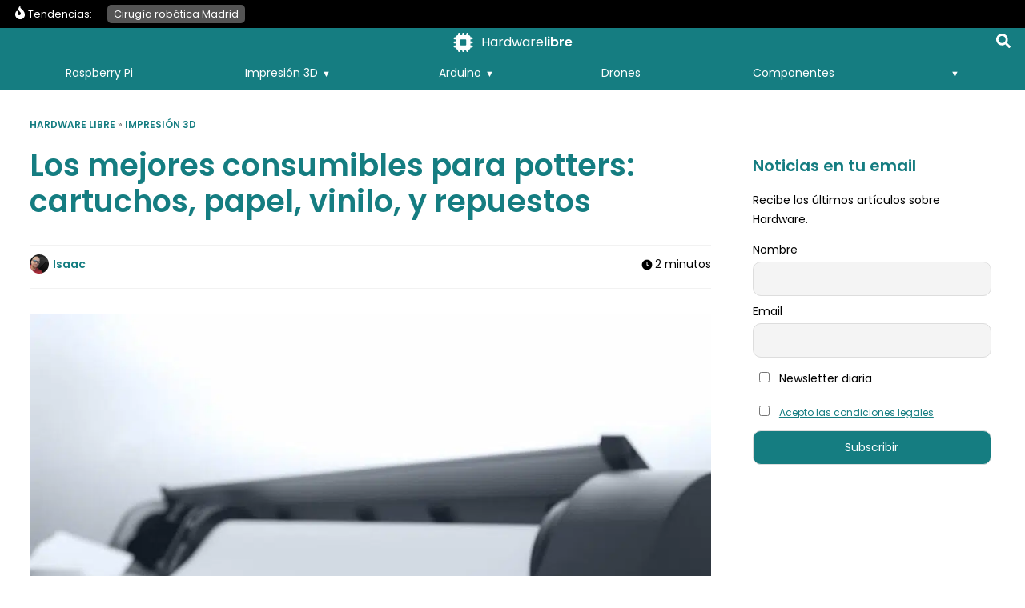

--- FILE ---
content_type: text/html; charset=UTF-8
request_url: https://www.hwlibre.com/consumibles-potter-repuestos/
body_size: 176193
content:
<!DOCTYPE html>
<html lang="es" dir="ltr">
<head><meta charset="UTF-8" /><script>if(navigator.userAgent.match(/MSIE|Internet Explorer/i)||navigator.userAgent.match(/Trident\/7\..*?rv:11/i)){var href=document.location.href;if(!href.match(/[?&]nowprocket/)){if(href.indexOf("?")==-1){if(href.indexOf("#")==-1){document.location.href=href+"?nowprocket=1"}else{document.location.href=href.replace("#","?nowprocket=1#")}}else{if(href.indexOf("#")==-1){document.location.href=href+"&nowprocket=1"}else{document.location.href=href.replace("#","&nowprocket=1#")}}}}</script><script>(()=>{class RocketLazyLoadScripts{constructor(){this.v="2.0.4",this.userEvents=["keydown","keyup","mousedown","mouseup","mousemove","mouseover","mouseout","touchmove","touchstart","touchend","touchcancel","wheel","click","dblclick","input"],this.attributeEvents=["onblur","onclick","oncontextmenu","ondblclick","onfocus","onmousedown","onmouseenter","onmouseleave","onmousemove","onmouseout","onmouseover","onmouseup","onmousewheel","onscroll","onsubmit"]}async t(){this.i(),this.o(),/iP(ad|hone)/.test(navigator.userAgent)&&this.h(),this.u(),this.l(this),this.m(),this.k(this),this.p(this),this._(),await Promise.all([this.R(),this.L()]),this.lastBreath=Date.now(),this.S(this),this.P(),this.D(),this.O(),this.M(),await this.C(this.delayedScripts.normal),await this.C(this.delayedScripts.defer),await this.C(this.delayedScripts.async),await this.T(),await this.F(),await this.j(),await this.A(),window.dispatchEvent(new Event("rocket-allScriptsLoaded")),this.everythingLoaded=!0,this.lastTouchEnd&&await new Promise(t=>setTimeout(t,500-Date.now()+this.lastTouchEnd)),this.I(),this.H(),this.U(),this.W()}i(){this.CSPIssue=sessionStorage.getItem("rocketCSPIssue"),document.addEventListener("securitypolicyviolation",t=>{this.CSPIssue||"script-src-elem"!==t.violatedDirective||"data"!==t.blockedURI||(this.CSPIssue=!0,sessionStorage.setItem("rocketCSPIssue",!0))},{isRocket:!0})}o(){window.addEventListener("pageshow",t=>{this.persisted=t.persisted,this.realWindowLoadedFired=!0},{isRocket:!0}),window.addEventListener("pagehide",()=>{this.onFirstUserAction=null},{isRocket:!0})}h(){let t;function e(e){t=e}window.addEventListener("touchstart",e,{isRocket:!0}),window.addEventListener("touchend",function i(o){o.changedTouches[0]&&t.changedTouches[0]&&Math.abs(o.changedTouches[0].pageX-t.changedTouches[0].pageX)<10&&Math.abs(o.changedTouches[0].pageY-t.changedTouches[0].pageY)<10&&o.timeStamp-t.timeStamp<200&&(window.removeEventListener("touchstart",e,{isRocket:!0}),window.removeEventListener("touchend",i,{isRocket:!0}),"INPUT"===o.target.tagName&&"text"===o.target.type||(o.target.dispatchEvent(new TouchEvent("touchend",{target:o.target,bubbles:!0})),o.target.dispatchEvent(new MouseEvent("mouseover",{target:o.target,bubbles:!0})),o.target.dispatchEvent(new PointerEvent("click",{target:o.target,bubbles:!0,cancelable:!0,detail:1,clientX:o.changedTouches[0].clientX,clientY:o.changedTouches[0].clientY})),event.preventDefault()))},{isRocket:!0})}q(t){this.userActionTriggered||("mousemove"!==t.type||this.firstMousemoveIgnored?"keyup"===t.type||"mouseover"===t.type||"mouseout"===t.type||(this.userActionTriggered=!0,this.onFirstUserAction&&this.onFirstUserAction()):this.firstMousemoveIgnored=!0),"click"===t.type&&t.preventDefault(),t.stopPropagation(),t.stopImmediatePropagation(),"touchstart"===this.lastEvent&&"touchend"===t.type&&(this.lastTouchEnd=Date.now()),"click"===t.type&&(this.lastTouchEnd=0),this.lastEvent=t.type,t.composedPath&&t.composedPath()[0].getRootNode()instanceof ShadowRoot&&(t.rocketTarget=t.composedPath()[0]),this.savedUserEvents.push(t)}u(){this.savedUserEvents=[],this.userEventHandler=this.q.bind(this),this.userEvents.forEach(t=>window.addEventListener(t,this.userEventHandler,{passive:!1,isRocket:!0})),document.addEventListener("visibilitychange",this.userEventHandler,{isRocket:!0})}U(){this.userEvents.forEach(t=>window.removeEventListener(t,this.userEventHandler,{passive:!1,isRocket:!0})),document.removeEventListener("visibilitychange",this.userEventHandler,{isRocket:!0}),this.savedUserEvents.forEach(t=>{(t.rocketTarget||t.target).dispatchEvent(new window[t.constructor.name](t.type,t))})}m(){const t="return false",e=Array.from(this.attributeEvents,t=>"data-rocket-"+t),i="["+this.attributeEvents.join("],[")+"]",o="[data-rocket-"+this.attributeEvents.join("],[data-rocket-")+"]",s=(e,i,o)=>{o&&o!==t&&(e.setAttribute("data-rocket-"+i,o),e["rocket"+i]=new Function("event",o),e.setAttribute(i,t))};new MutationObserver(t=>{for(const n of t)"attributes"===n.type&&(n.attributeName.startsWith("data-rocket-")||this.everythingLoaded?n.attributeName.startsWith("data-rocket-")&&this.everythingLoaded&&this.N(n.target,n.attributeName.substring(12)):s(n.target,n.attributeName,n.target.getAttribute(n.attributeName))),"childList"===n.type&&n.addedNodes.forEach(t=>{if(t.nodeType===Node.ELEMENT_NODE)if(this.everythingLoaded)for(const i of[t,...t.querySelectorAll(o)])for(const t of i.getAttributeNames())e.includes(t)&&this.N(i,t.substring(12));else for(const e of[t,...t.querySelectorAll(i)])for(const t of e.getAttributeNames())this.attributeEvents.includes(t)&&s(e,t,e.getAttribute(t))})}).observe(document,{subtree:!0,childList:!0,attributeFilter:[...this.attributeEvents,...e]})}I(){this.attributeEvents.forEach(t=>{document.querySelectorAll("[data-rocket-"+t+"]").forEach(e=>{this.N(e,t)})})}N(t,e){const i=t.getAttribute("data-rocket-"+e);i&&(t.setAttribute(e,i),t.removeAttribute("data-rocket-"+e))}k(t){Object.defineProperty(HTMLElement.prototype,"onclick",{get(){return this.rocketonclick||null},set(e){this.rocketonclick=e,this.setAttribute(t.everythingLoaded?"onclick":"data-rocket-onclick","this.rocketonclick(event)")}})}S(t){function e(e,i){let o=e[i];e[i]=null,Object.defineProperty(e,i,{get:()=>o,set(s){t.everythingLoaded?o=s:e["rocket"+i]=o=s}})}e(document,"onreadystatechange"),e(window,"onload"),e(window,"onpageshow");try{Object.defineProperty(document,"readyState",{get:()=>t.rocketReadyState,set(e){t.rocketReadyState=e},configurable:!0}),document.readyState="loading"}catch(t){console.log("WPRocket DJE readyState conflict, bypassing")}}l(t){this.originalAddEventListener=EventTarget.prototype.addEventListener,this.originalRemoveEventListener=EventTarget.prototype.removeEventListener,this.savedEventListeners=[],EventTarget.prototype.addEventListener=function(e,i,o){o&&o.isRocket||!t.B(e,this)&&!t.userEvents.includes(e)||t.B(e,this)&&!t.userActionTriggered||e.startsWith("rocket-")||t.everythingLoaded?t.originalAddEventListener.call(this,e,i,o):(t.savedEventListeners.push({target:this,remove:!1,type:e,func:i,options:o}),"mouseenter"!==e&&"mouseleave"!==e||t.originalAddEventListener.call(this,e,t.savedUserEvents.push,o))},EventTarget.prototype.removeEventListener=function(e,i,o){o&&o.isRocket||!t.B(e,this)&&!t.userEvents.includes(e)||t.B(e,this)&&!t.userActionTriggered||e.startsWith("rocket-")||t.everythingLoaded?t.originalRemoveEventListener.call(this,e,i,o):t.savedEventListeners.push({target:this,remove:!0,type:e,func:i,options:o})}}J(t,e){this.savedEventListeners=this.savedEventListeners.filter(i=>{let o=i.type,s=i.target||window;return e!==o||t!==s||(this.B(o,s)&&(i.type="rocket-"+o),this.$(i),!1)})}H(){EventTarget.prototype.addEventListener=this.originalAddEventListener,EventTarget.prototype.removeEventListener=this.originalRemoveEventListener,this.savedEventListeners.forEach(t=>this.$(t))}$(t){t.remove?this.originalRemoveEventListener.call(t.target,t.type,t.func,t.options):this.originalAddEventListener.call(t.target,t.type,t.func,t.options)}p(t){let e;function i(e){return t.everythingLoaded?e:e.split(" ").map(t=>"load"===t||t.startsWith("load.")?"rocket-jquery-load":t).join(" ")}function o(o){function s(e){const s=o.fn[e];o.fn[e]=o.fn.init.prototype[e]=function(){return this[0]===window&&t.userActionTriggered&&("string"==typeof arguments[0]||arguments[0]instanceof String?arguments[0]=i(arguments[0]):"object"==typeof arguments[0]&&Object.keys(arguments[0]).forEach(t=>{const e=arguments[0][t];delete arguments[0][t],arguments[0][i(t)]=e})),s.apply(this,arguments),this}}if(o&&o.fn&&!t.allJQueries.includes(o)){const e={DOMContentLoaded:[],"rocket-DOMContentLoaded":[]};for(const t in e)document.addEventListener(t,()=>{e[t].forEach(t=>t())},{isRocket:!0});o.fn.ready=o.fn.init.prototype.ready=function(i){function s(){parseInt(o.fn.jquery)>2?setTimeout(()=>i.bind(document)(o)):i.bind(document)(o)}return"function"==typeof i&&(t.realDomReadyFired?!t.userActionTriggered||t.fauxDomReadyFired?s():e["rocket-DOMContentLoaded"].push(s):e.DOMContentLoaded.push(s)),o([])},s("on"),s("one"),s("off"),t.allJQueries.push(o)}e=o}t.allJQueries=[],o(window.jQuery),Object.defineProperty(window,"jQuery",{get:()=>e,set(t){o(t)}})}P(){const t=new Map;document.write=document.writeln=function(e){const i=document.currentScript,o=document.createRange(),s=i.parentElement;let n=t.get(i);void 0===n&&(n=i.nextSibling,t.set(i,n));const c=document.createDocumentFragment();o.setStart(c,0),c.appendChild(o.createContextualFragment(e)),s.insertBefore(c,n)}}async R(){return new Promise(t=>{this.userActionTriggered?t():this.onFirstUserAction=t})}async L(){return new Promise(t=>{document.addEventListener("DOMContentLoaded",()=>{this.realDomReadyFired=!0,t()},{isRocket:!0})})}async j(){return this.realWindowLoadedFired?Promise.resolve():new Promise(t=>{window.addEventListener("load",t,{isRocket:!0})})}M(){this.pendingScripts=[];this.scriptsMutationObserver=new MutationObserver(t=>{for(const e of t)e.addedNodes.forEach(t=>{"SCRIPT"!==t.tagName||t.noModule||t.isWPRocket||this.pendingScripts.push({script:t,promise:new Promise(e=>{const i=()=>{const i=this.pendingScripts.findIndex(e=>e.script===t);i>=0&&this.pendingScripts.splice(i,1),e()};t.addEventListener("load",i,{isRocket:!0}),t.addEventListener("error",i,{isRocket:!0}),setTimeout(i,1e3)})})})}),this.scriptsMutationObserver.observe(document,{childList:!0,subtree:!0})}async F(){await this.X(),this.pendingScripts.length?(await this.pendingScripts[0].promise,await this.F()):this.scriptsMutationObserver.disconnect()}D(){this.delayedScripts={normal:[],async:[],defer:[]},document.querySelectorAll("script[type$=rocketlazyloadscript]").forEach(t=>{t.hasAttribute("data-rocket-src")?t.hasAttribute("async")&&!1!==t.async?this.delayedScripts.async.push(t):t.hasAttribute("defer")&&!1!==t.defer||"module"===t.getAttribute("data-rocket-type")?this.delayedScripts.defer.push(t):this.delayedScripts.normal.push(t):this.delayedScripts.normal.push(t)})}async _(){await this.L();let t=[];document.querySelectorAll("script[type$=rocketlazyloadscript][data-rocket-src]").forEach(e=>{let i=e.getAttribute("data-rocket-src");if(i&&!i.startsWith("data:")){i.startsWith("//")&&(i=location.protocol+i);try{const o=new URL(i).origin;o!==location.origin&&t.push({src:o,crossOrigin:e.crossOrigin||"module"===e.getAttribute("data-rocket-type")})}catch(t){}}}),t=[...new Map(t.map(t=>[JSON.stringify(t),t])).values()],this.Y(t,"preconnect")}async G(t){if(await this.K(),!0!==t.noModule||!("noModule"in HTMLScriptElement.prototype))return new Promise(e=>{let i;function o(){(i||t).setAttribute("data-rocket-status","executed"),e()}try{if(navigator.userAgent.includes("Firefox/")||""===navigator.vendor||this.CSPIssue)i=document.createElement("script"),[...t.attributes].forEach(t=>{let e=t.nodeName;"type"!==e&&("data-rocket-type"===e&&(e="type"),"data-rocket-src"===e&&(e="src"),i.setAttribute(e,t.nodeValue))}),t.text&&(i.text=t.text),t.nonce&&(i.nonce=t.nonce),i.hasAttribute("src")?(i.addEventListener("load",o,{isRocket:!0}),i.addEventListener("error",()=>{i.setAttribute("data-rocket-status","failed-network"),e()},{isRocket:!0}),setTimeout(()=>{i.isConnected||e()},1)):(i.text=t.text,o()),i.isWPRocket=!0,t.parentNode.replaceChild(i,t);else{const i=t.getAttribute("data-rocket-type"),s=t.getAttribute("data-rocket-src");i?(t.type=i,t.removeAttribute("data-rocket-type")):t.removeAttribute("type"),t.addEventListener("load",o,{isRocket:!0}),t.addEventListener("error",i=>{this.CSPIssue&&i.target.src.startsWith("data:")?(console.log("WPRocket: CSP fallback activated"),t.removeAttribute("src"),this.G(t).then(e)):(t.setAttribute("data-rocket-status","failed-network"),e())},{isRocket:!0}),s?(t.fetchPriority="high",t.removeAttribute("data-rocket-src"),t.src=s):t.src="data:text/javascript;base64,"+window.btoa(unescape(encodeURIComponent(t.text)))}}catch(i){t.setAttribute("data-rocket-status","failed-transform"),e()}});t.setAttribute("data-rocket-status","skipped")}async C(t){const e=t.shift();return e?(e.isConnected&&await this.G(e),this.C(t)):Promise.resolve()}O(){this.Y([...this.delayedScripts.normal,...this.delayedScripts.defer,...this.delayedScripts.async],"preload")}Y(t,e){this.trash=this.trash||[];let i=!0;var o=document.createDocumentFragment();t.forEach(t=>{const s=t.getAttribute&&t.getAttribute("data-rocket-src")||t.src;if(s&&!s.startsWith("data:")){const n=document.createElement("link");n.href=s,n.rel=e,"preconnect"!==e&&(n.as="script",n.fetchPriority=i?"high":"low"),t.getAttribute&&"module"===t.getAttribute("data-rocket-type")&&(n.crossOrigin=!0),t.crossOrigin&&(n.crossOrigin=t.crossOrigin),t.integrity&&(n.integrity=t.integrity),t.nonce&&(n.nonce=t.nonce),o.appendChild(n),this.trash.push(n),i=!1}}),document.head.appendChild(o)}W(){this.trash.forEach(t=>t.remove())}async T(){try{document.readyState="interactive"}catch(t){}this.fauxDomReadyFired=!0;try{await this.K(),this.J(document,"readystatechange"),document.dispatchEvent(new Event("rocket-readystatechange")),await this.K(),document.rocketonreadystatechange&&document.rocketonreadystatechange(),await this.K(),this.J(document,"DOMContentLoaded"),document.dispatchEvent(new Event("rocket-DOMContentLoaded")),await this.K(),this.J(window,"DOMContentLoaded"),window.dispatchEvent(new Event("rocket-DOMContentLoaded"))}catch(t){console.error(t)}}async A(){try{document.readyState="complete"}catch(t){}try{await this.K(),this.J(document,"readystatechange"),document.dispatchEvent(new Event("rocket-readystatechange")),await this.K(),document.rocketonreadystatechange&&document.rocketonreadystatechange(),await this.K(),this.J(window,"load"),window.dispatchEvent(new Event("rocket-load")),await this.K(),window.rocketonload&&window.rocketonload(),await this.K(),this.allJQueries.forEach(t=>t(window).trigger("rocket-jquery-load")),await this.K(),this.J(window,"pageshow");const t=new Event("rocket-pageshow");t.persisted=this.persisted,window.dispatchEvent(t),await this.K(),window.rocketonpageshow&&window.rocketonpageshow({persisted:this.persisted})}catch(t){console.error(t)}}async K(){Date.now()-this.lastBreath>45&&(await this.X(),this.lastBreath=Date.now())}async X(){return document.hidden?new Promise(t=>setTimeout(t)):new Promise(t=>requestAnimationFrame(t))}B(t,e){return e===document&&"readystatechange"===t||(e===document&&"DOMContentLoaded"===t||(e===window&&"DOMContentLoaded"===t||(e===window&&"load"===t||e===window&&"pageshow"===t)))}static run(){(new RocketLazyLoadScripts).t()}}RocketLazyLoadScripts.run()})();</script>
	
	<meta name="viewport" content="width=device-width,initial-scale=1,minimum-scale=1.0" />
	<meta name="theme-color" content="#157d81">

	<title>Los mejores consumibles para potters: cartuchos, papel, vinilo, y repuestos</title>
<link data-rocket-prefetch href="https://pagead2.googlesyndication.com" rel="dns-prefetch">
<link data-rocket-prefetch href="https://www.googletagmanager.com" rel="dns-prefetch">
<link data-rocket-prefetch href="https://cdn.onesignal.com" rel="dns-prefetch">
<style id="wpr-usedcss">:root{--main-color:#157d81;--alt-color:#0f6164;--soft-gray:#F2F2F2;--softest-gray:#F8F8F8;--dark-gray:#545454;--wrapper-width:1250px;--font-primary:'Poppins',sans-serif;--font-secondary:'Poppins',sans-serif;--font-awesome:'Font Awesome 6 Free';--font-awesome-brands:'Font Awesome 6 Brands';--h1:2rem;--h2:1.75rem;--h3:1.5rem;--h4:1.375rem;--h5:1.25rem;--h6:1.125rem;--f-xs:.625rem;--f-s:.75rem;--f-n:.875rem;--f-m:1rem;--f-l:1.125rem;--f-xl:1.25rem;--lh-xs:160%;--lh-s:150%;--lh-n:150%;--lh-m:140%;--lh-l:140%;--lh-xl:140%;--lh-h:120%;--text-normal:300;--text-bold:600;--enlightment-color:#fff}@font-face{font-family:Poppins;font-style:normal;font-weight:400;font-display:swap;src:url([data-uri]) format("woff2")}@font-face{font-family:Poppins;font-style:normal;font-weight:600;font-display:swap;src:url([data-uri]) format("woff2")}*,:after,:before{box-sizing:border-box}a,abbr,article,aside,body,canvas,center,cite,code,dd,del,div,fieldset,footer,form,h1,h2,h3,header,html,i,iframe,img,ins,label,legend,li,menu,nav,object,p,s,section,span,strong,table,tbody,td,th,time,tr,ul{margin:0;padding:0;border:0;font-size:100%;font:inherit;vertical-align:baseline;-ms-word-wrap:break-word;word-wrap:break-word}article,aside,footer,header,menu,nav,section{display:block}body{line-height:1}table{border-collapse:collapse;border-spacing:0}body{margin:0;font-family:var(--font-primary);font-weight:400;font-size:var(--f-n);line-height:var(--lh-n);padding-top:36px;transition:all .3s}img,picture{display:block;max-width:100%;height:auto}ul{font-size:var(--f-n);line-height:var(--lh-n);margin:1rem 0;padding-left:2rem}strong{font-weight:700}@media screen and (max-width:64em){.main-navigation{display:none}}@media screen and (min-width:64em){.burger-toggle{display:none}.main-navigation{display:block;position:absolute;width:100%;height:auto;top:36px;background-color:var(--main-color);left:0;bottom:auto;padding:0;overflow-y:visible;transition:none;z-index:97}}body.trendy-active{padding-top:71px}.trendy-navigation{background:#000;padding:0 .5rem;box-sizing:border-box;position:absolute;width:100%;top:36px;left:0;z-index:8}.trendy-navigation .wrapper{flex-wrap:nowrap}.trendy-navigation ul{width:100%;list-style:none;padding:0 24px;box-sizing:border-box;display:flex;flex-wrap:nowrap;overflow-x:auto;position:relative;margin:0;font-size:.8rem!important;padding:.5rem 0 .5rem 1rem}.trendy-navigation .trendy-label{display:flex;color:#fff;font-size:.8rem}.trendy-navigation .trendy-label::before{content:"";display:block;width:20px;height:20px;background-color:#fff;-webkit-mask-image:url(https://www.hwlibre.com/wp-content/themes/abn/img/icons/flame.svg);-webkit-mask-size:contain;-webkit-mask-repeat:no-repeat;-webkit-mask-position:center;mask-image:url(https://www.hwlibre.com/wp-content/themes/abn/img/icons/flame.svg);mask-size:contain;mask-repeat:no-repeat;mask-position:center}.trendy-navigation li{display:block;width:auto}.trendy-navigation a{background:#545454;color:#fff;text-decoration:none;white-space:nowrap;padding:.2rem .5rem;margin:0 .2rem;border-radius:5px}.content{padding:0 .7rem}.page h1,.page h2,.page h3:not(.sitename-description),.post h1:not(.post-title),.post h2,.post h3,.single h1:not(.post-title),.single h2,.single h3{font-family:var(--font-primary);font-weight:400;margin-top:3rem;margin-bottom:2rem}.page h1,.post h1,.single h1{color:var(--main-color);font-size:var(--h1);font-weight:var(--text-bold);line-height:var(--lh-h);margin-top:1rem;margin-bottom:2rem}body .page h2,body .single h2,body:not(.home) .post h2{font-size:var(--h2);line-height:var(--lh-h)}.page h3,.post h3,.single h3:not(.sitename-description){font-size:var(--h3);line-height:var(--lh-h)}.abn-keypoints{padding:1rem 0;margin:1rem 0;color:#000}.abn-keypoints ul{margin:0;padding-left:1.3rem}.abn-keypoints li:not(:last-child){margin-bottom:1rem}.abn-keypoints li{font-size:var(--f-m);line-height:var();font-weight:400}.post .post-content .first-post-image{min-height:200px}.page .post-content li,.page .post-content p,.post .post-content li,.post .post-content p,.single .post-content li,.single .post-content p{font-size:var(--f-l);line-height:var(--lh-l)}.post-meta{display:flex;justify-content:space-between}.single .miniby span{display:block;margin-top:.4rem}#breadcrumbs{font-size:.8rem;width:100%}#breadcrumbs a{text-decoration:none}.miniby{font-size:var(--f-s);line-height:var(--lh-s)}.miniby span.author{display:flex;justify-content:flex-start;align-items:center;margin-top:0}.miniby img{border-radius:50%;margin-right:.3rem}.miniby a{text-decoration:none;color:var(--main-color);font-weight:400}.site-header{width:100%;position:absolute;top:0;left:0;background-color:var(--main-color);z-index:10}.site-header .wrapper{padding:.2rem .5rem;min-height:36px;max-height:54px;box-sizing:border-box;justify-content:center}.logo-content{position:relative;z-index:10;display:flex;justify-content:flex-start;align-items:center;height:100%}body[mobile-menu=true] .logo-content{position:fixed}.site-logo{width:auto;height:100%;margin-right:.3rem;display:flex;align-items:center;text-decoration:none;font-weight:lighter;font-size:var(--f-n);line-height:var(--lh-n);color:#fff;display:flex}.site-logo img,.site-logo svg{width:100%;max-height:24px;max-width:35px;margin:0 auto;margin-right:.3rem}.sitename-description{margin:0!important;position:relative}.sitename-description .sitename-word:nth-child(2){font-weight:700}.burger-toggle{background:0 0;border:none;color:#fff;padding:0;width:24px;height:36px;position:absolute;top:0;left:.3rem;z-index:10;margin:auto}.burger-icon{width:24px}.burger-icon div,.burger-icon:after,.burger-icon:before{background-color:#fff;border-radius:3px;content:"";display:block;height:2px;margin:4px 0;transition:all .2s ease-in-out}.burger-icon:before{margin-top:0}.burger-toggle[aria-expanded=true]{position:fixed}.burger-toggle[aria-expanded=true] .burger-icon:before{transform:translateY(6px) rotate(135deg)}.burger-toggle[aria-expanded=true] .burger-icon:after{transform:translateY(-6px) rotate(-135deg)}.burger-toggle[aria-expanded=true] .burger-icon div{transform:scale(0)}.single #breadcrumbs{text-decoration:none;font-weight:400;text-transform:uppercase;font-size:var(--f-xs);color:var(--dark-gray);margin-bottom:.5rem}.sidebar{flex:0 0 100%;padding:2rem 1rem}.sidebar .widget{margin-bottom:1rem}.widget_newsletterwidget{font-size:var(--f-s)}.widget_newsletterwidget input{border-radius:10px}.sidebar .widget_newsletterwidget input[type=submit]{background:var(--main-color)}.sidebar .widget_newsletterwidget .tnp-field-firstname{margin-top:1rem}.sidebar .widget_newsletterwidget input[type=checkbox]{margin:.5rem}.sidebar .widget_newsletterwidget .tnp-privacy-field a{font-size:var(--f-xs)}@media screen and (min-width:48em){:root{--h1:2.375rem;--h2:2rem;--h3:1.75rem;--h4:1.5rem;--h5:1.25rem;--h6:1.125rem;--f-xs:.75rem;--f-s:.875rem;--f-n:1rem;--f-nm:1.125rem;--f-m:1.25rem;--f-l:1.5rem;--f-xl:1.75rem;--lh-xs:160%;--lh-s:150%;--lh-n:150%;--lh-m:140%;--lh-l:140%;--lh-xl:140%;--lh-h:120%}.page .post-content li,.page .post-content p,.post .post-content li,.post .post-content p,.single .post-content li,.single .post-content p{font-size:var(--f-nm);line-height:var(--lh-m)}}@media screen and (min-width:64em){body{padding-top:77px}.sidebar{display:block}.post .post-content .first-post-image{min-height:400px}}img:is([sizes=auto i],[sizes^="auto," i]){contain-intrinsic-size:3000px 1500px}img.emoji{display:inline!important;border:none!important;box-shadow:none!important;height:1em!important;width:1em!important;margin:0 .07em!important;vertical-align:-.1em!important;background:0 0!important;padding:0!important}.nivo-lightbox-overlay{-webkit-overflow-scrolling:touch;position:fixed;top:0;left:0;z-index:99998;width:100%;height:100%;overflow:auto;visibility:hidden;opacity:0;-webkit-box-sizing:border-box;-moz-box-sizing:border-box;box-sizing:border-box}.nivo-lightbox-overlay.nivo-lightbox-open{visibility:visible;opacity:1}.nivo-lightbox-wrap{position:absolute;top:10%;bottom:10%;left:10%;right:10%}.nivo-lightbox-content{width:100%;height:100%}.nivo-lightbox-title-wrap{position:absolute;bottom:0;left:0;width:100%;z-index:99999;text-align:center}.nivo-lightbox-nav{display:none}.nivo-lightbox-prev{position:absolute;top:50%;left:0}.nivo-lightbox-next{position:absolute;top:50%;right:0}.nivo-lightbox-image{text-align:center}.nivo-lightbox-image img{max-width:100%;max-height:100%;width:auto;height:auto;vertical-align:middle}.nivo-lightbox-content iframe{width:100%;height:100%}.nivo-lightbox-error{display:table;text-align:center;width:100%;height:100%;color:#fff;text-shadow:0 1px 1px #000}.nivo-lightbox-error p{display:table-cell;vertical-align:middle}.hide{display:none}div.progress{padding:0!important;margin-top:0;margin-bottom:5px;border:0 solid #ccc;-webkit-border-radius:1px;-moz-border-radius:1px;border-radius:1px}table{background-color:transparent}th{text-align:left}.progress{overflow:hidden;height:20px;margin-bottom:20px;background-color:#f5f5f5;border-radius:4px;-webkit-box-shadow:inset 0 1px 2px rgba(0,0,0,.1);box-shadow:inset 0 1px 2px rgba(0,0,0,.1)}@-ms-viewport{width:device-width}button,input,optgroup,select,textarea{color:inherit;font:inherit;margin:0}button{overflow:visible}button,select{text-transform:none}button,html input[type=button],input[type=submit]{-webkit-appearance:button;cursor:pointer}button[disabled],html input[disabled]{cursor:default}button::-moz-focus-inner,input::-moz-focus-inner{border:0;padding:0}input{line-height:normal}input[type=checkbox],input[type=radio]{-webkit-box-sizing:border-box;-moz-box-sizing:border-box;box-sizing:border-box;padding:0}input[type=number]::-webkit-inner-spin-button,input[type=number]::-webkit-outer-spin-button{height:auto}input[type=search]{-webkit-appearance:textfield;-moz-box-sizing:content-box;-webkit-box-sizing:content-box;box-sizing:content-box}input[type=search]::-webkit-search-cancel-button,input[type=search]::-webkit-search-decoration{-webkit-appearance:none}fieldset{border:1px solid silver;margin:0 2px;padding:.35em .625em .75em}legend{border:0;padding:0}textarea{overflow:auto}optgroup{font-weight:700}[role=button]{cursor:pointer}fieldset{padding:0;margin:0;border:0;min-width:0}legend{display:block;width:100%;padding:0;margin-bottom:20px;font-size:21px;line-height:inherit;color:#333;border:0;border-bottom:1px solid #e5e5e5}label{display:inline-block;max-width:100%;margin-bottom:5px;font-weight:700}input[type=search]{-webkit-box-sizing:border-box;-moz-box-sizing:border-box;box-sizing:border-box}input[type=checkbox],input[type=radio]{margin:4px 0 0;line-height:normal}input[type=range]{display:block;width:100%}select[multiple],select[size]{height:auto}input[type=checkbox]:focus,input[type=radio]:focus{outline:dotted thin;outline:-webkit-focus-ring-color auto 5px;outline-offset:-2px}input[type=search]{-webkit-appearance:none}@media screen and (-webkit-min-device-pixel-ratio:0){input[type=date],input[type=month],input[type=time]{line-height:34px}}.checkbox,.radio{position:relative;display:block;margin-top:10px;margin-bottom:10px}.checkbox label,.radio label{min-height:20px;padding-left:20px;margin-bottom:0;font-weight:400;cursor:pointer}.checkbox input[type=checkbox],.radio input[type=radio]{position:absolute;margin-left:-20px}.checkbox+.checkbox,.radio+.radio{margin-top:-5px}fieldset[disabled] input[type=checkbox],fieldset[disabled] input[type=radio],input[type=checkbox].disabled,input[type=checkbox][disabled],input[type=radio].disabled,input[type=radio][disabled]{cursor:not-allowed}.checkbox.disabled label,.radio.disabled label,fieldset[disabled] .checkbox label,fieldset[disabled] .radio label{cursor:not-allowed}.hide{display:none!important}.show{display:block!important}.hidden{display:none!important}.table{width:100%;max-width:100%;margin-bottom:20px}.table>tbody>tr>td,.table>tbody>tr>th{padding:8px;line-height:1.42857143;vertical-align:top;border-top:1px solid #ddd}.table>tbody+tbody{border-top:2px solid #ddd}.table .table{background-color:#fff}.table>tbody>tr.active>td,.table>tbody>tr.active>th,.table>tbody>tr>td.active,.table>tbody>tr>th.active{background-color:#f5f5f5}.table>tbody>tr.success>td,.table>tbody>tr.success>th,.table>tbody>tr>td.success,.table>tbody>tr>th.success{background-color:#dff0d8}.table>tbody>tr.info>td,.table>tbody>tr.info>th,.table>tbody>tr>td.info,.table>tbody>tr>th.info{background-color:#d9edf7}.table>tbody>tr.warning>td,.table>tbody>tr.warning>th,.table>tbody>tr>td.warning,.table>tbody>tr>th.warning{background-color:#fcf8e3}.aligncenter,div.aligncenter{display:block;margin:5px auto}.aligncenter img{margin:0 auto}a img.aligncenter{display:block;margin-left:auto;margin-right:auto}.wp-caption{background:#fff;border:1px solid #f0f0f0;max-width:96%;padding:5px 7px 10px;box-sizing:border-box;text-align:center}.wp-caption img{border:0;height:auto;margin:0 auto;max-width:98.5%;padding:0;width:auto}p:empty::before{content:none!important}.wrapper{max-width:var(--wrapper-width);margin:0 auto;display:flex;flex-wrap:wrap;justify-content:space-between;align-items:center}#infWrapper .wrapper:not(:first-of-type){border-top:5px solid var(--soft-gray);padding-top:2rem}.inf-control{position:absolute;width:1px;height:60vh;top:0;background:0 0}.inf-control~.inf-control{top:unset;bottom:0}.adsbygoogle{min-height:1px}.main-navigation:not([hidden]){position:fixed;top:0;left:0;z-index:9;background-color:var(--main-color);width:100vw;height:100vh;max-height:100dvh;padding-top:40px;padding-bottom:10px;display:flex;flex-direction:column}.main-navigation nav{width:100%;overflow-y:auto}.main-navigation ul{list-style:none;margin:0}.main-navigation ul ul{border-left:1px solid var(--enlightment-color);margin-left:1rem;padding-left:1rem}.main-navigation a{color:var(--enlightment-color);text-decoration:none}.main-navigation .menu a{line-height:2.5rem}.content{max-width:100%}.sticky{position:sticky!important;top:7.5rem}.shortcut-icons{display:flex;height:40px;justify-content:center;align-items:center;position:absolute;top:0;bottom:0;right:.3rem;z-index:10}.shortcut-icons a{color:#fff;text-decoration:none;font-size:var(--f-n);line-height:var(--lh-n);margin:0 .2rem}.shortcut-icons svg{max-width:18px}.blog .post{position:relative;margin-bottom:3rem}.blog .post *{position:relative;z-index:1}.post-content p.reading-time{margin-bottom:.5rem}p.reading-time::before{content:"";background:url(https://www.hwlibre.com/wp-content/themes/abn/img/icons/clock.svg);width:16px;height:16px;display:inline-block;vertical-align:middle;margin-right:.1rem}.blog .post-title{margin:.5rem 0}.blog .post-title a{text-decoration:none;color:var(--main-color);font-family:var(--font-primary);font-weight:var(--text-bold);font-size:var(--f-m);line-height:var(--lh-m)}.category .post-title{margin:0}.category .post-title a{font-size:var(--f-l);line-height:var(--lh-l);font-weight:var(--text-bold)}.blog .post .post-content p:not(.miniby):not(.post-meta-comments){font-size:var(--f-s);line-height:var(--lh-s)}.post a{color:var(--main-color);font-weight:700}.single .post{box-sizing:border-box;max-width:100%;width:100%;position:relative}.post-header .post-meta{display:flex;justify-content:space-between;align-items:flex-start}.page .post-header .post-meta,.single .post-header .post-meta{margin-bottom:2rem;padding:.7rem 0;border-top:1px solid var(--soft-gray);border-bottom:1px solid var(--soft-gray);font-size:var(--f-s)}.post-title{margin:0;font-size:var(--f-l);line-height:var(--f-l);font-weight:400}.post-title a{text-decoration:none}.single .size-full{width:100vw;max-width:100vw;margin-left:-.7rem}.single .post-content{padding-bottom:0}.page .post-content p,.single .post-content p{margin-bottom:1rem}.single .post-content li{margin-bottom:.5rem}.page .post-content{padding-bottom:3rem}#breadcrumbs a,.post-content a:not(.post-readmore){color:var(--main-color)}.post-content table{background:var(--softest-gray)}.post-content table tr td,.post-content table tr th{padding:1em;box-sizing:border-box;vertical-align:middle}#commentsContainer{display:none;transition:1s all ease}#commentsContainer.active{display:block}.site-footer{background-color:var(--main-color)}#foot-menu,#social{flex:0 0 100%}.site-footer .menu{display:flex;flex-wrap:wrap;justify-content:center;list-style:none}.site-footer .menu li{margin:.5rem}.site-footer .menu li:not(:last-child)::after{content:"-";color:var(--enlightment-color);margin-left:1rem}.site-footer .menu li a{font-size:var(--f-xs);line-height:var(--lh-xs);text-transform:uppercase;text-decoration:none;color:var(--enlightment-color)}.search-bar{display:none}.search-bar.active{display:block;position:fixed;top:0;left:0;width:100vw;height:100vh;z-index:99;background:var(--soft-gray)}.search-bar form{display:flex;height:100%;justify-content:center;align-items:center;flex-direction:column}.search-bar input{flex:0 0 50px;padding:.5rem 1rem;font-size:var(--f-n);line-height:var(--lh-n);border:none;width:100%;max-width:350px}.search-bar input[type=submit]{flex:0 0 50px;cursor:pointer;background-color:var(--main-color);color:var(--enlightment-color);font-weight:700;margin-top:.5rem}.search-bar input[type=submit]:hover{filter:brightness( 50% )}@media screen and (-webkit-min-device-pixel-ratio:0) and (max-device-width:1024px){input,select,textarea{font-size:16px!important}}.search-bar .close-button{cursor:pointer;color:#000;font-size:var(--f-n);line-height:var(--lh-n);margin-top:1rem}.search-bar .close-button::before{content:"";display:inline-block;vertical-align:middle;width:20px;height:20px;background-color:#000;-webkit-mask-image:url(https://www.hwlibre.com/wp-content/themes/abn/img/icons/close.svg);-webkit-mask-size:contain;-webkit-mask-repeat:no-repeat;-webkit-mask-position:center;mask-image:url(https://www.hwlibre.com/wp-content/themes/abn/img/icons/close.svg);mask-size:contain;mask-repeat:no-repeat;mask-position:center}.search .post h2{margin-top:1rem}#social-sidebar{text-align:center;padding:0;margin:0;margin-bottom:1.875em;list-style:none}#social-sidebar li{display:inline-block;position:relative;width:2em;height:2em}#social-sidebar li a{position:relative;display:inline-block;width:24px;height:24px;overflow:hidden;text-indent:-9999px;white-space:nowrap}#social-sidebar li a::before{content:"";display:block;width:24px;height:24px;background-color:#fff}#social-sidebar li::after{display:none}#social-sidebar li[class*=fa-]::before{content:none!important;font-family:none!important}#social-sidebar li.fa-facebook a::before{-webkit-mask-image:url(https://www.hwlibre.com/wp-content/themes/abn/img/icons/facebook.svg);-webkit-mask-size:contain;-webkit-mask-repeat:no-repeat;-webkit-mask-position:center;mask-image:url(https://www.hwlibre.com/wp-content/themes/abn/img/icons/facebook.svg);mask-size:contain;mask-repeat:no-repeat;mask-position:center}#social-sidebar li.fa-twitter a::before{-webkit-mask-image:url(https://www.hwlibre.com/wp-content/themes/abn/img/icons/x-twitter.svg);-webkit-mask-size:contain;-webkit-mask-repeat:no-repeat;-webkit-mask-position:center;mask-image:url(https://www.hwlibre.com/wp-content/themes/abn/img/icons/x-twitter.svg);mask-size:contain;mask-repeat:no-repeat;mask-position:center}#social-sidebar li.fa-pinterest a::before{-webkit-mask-image:url(https://www.hwlibre.com/wp-content/themes/abn/img/icons/pinterest.svg);-webkit-mask-size:contain;-webkit-mask-repeat:no-repeat;-webkit-mask-position:center;mask-image:url(https://www.hwlibre.com/wp-content/themes/abn/img/icons/pinterest.svg);mask-size:contain;mask-repeat:no-repeat;mask-position:center}#social-sidebar li.fa-envelope a::before{-webkit-mask-image:url(https://www.hwlibre.com/wp-content/themes/abn/img/icons/envelope.svg);-webkit-mask-size:contain;-webkit-mask-repeat:no-repeat;-webkit-mask-position:center;mask-image:url(https://www.hwlibre.com/wp-content/themes/abn/img/icons/envelope.svg);mask-size:contain;mask-repeat:no-repeat;mask-position:center}#social-sidebar li.fa-rss a::before{-webkit-mask-image:url(https://www.hwlibre.com/wp-content/themes/abn/img/icons/rss.svg);-webkit-mask-size:contain;-webkit-mask-repeat:no-repeat;-webkit-mask-position:center;mask-image:url(https://www.hwlibre.com/wp-content/themes/abn/img/icons/rss.svg);mask-size:contain;mask-repeat:no-repeat;mask-position:center}.go-top{display:block;flex:0 0 32px;line-height:32px;margin:2rem auto;text-decoration:none;background:var(--enlightment-color);border-radius:50%;text-align:center;color:var(--main-color)}.expand{background-color:var(--main-color);color:#fff;width:fit-content;padding:7px 10px!important;border:none;margin:0 auto!important;font-size:15px;display:block}.expand:hover{background-color:rgba(0,0,0,.4);cursor:pointer}.expand::after{content:"\f054";font-family:var(--font-awesome);font-size:15px;display:inline-block;width:1em;margin-left:.5em;font-weight:700}.el-mejor{background:#81d742!important;color:#fff!important;font-weight:700}.calidad-precio{background:#1e73be!important;color:#fff!important;font-weight:700}.nuestra-favorita{background-color:#d33!important;color:#fff!important;font-weight:700}.aawp-tb-product-0.aawp-tb__data--highlight{border-right-color:#81d742;border-left-color:#81d742;background-color:rgba(131,218,68,.1)}.aawp-tb-product-1.aawp-tb__data--highlight{border-right-color:#1e73be;border-left-color:#1e73be;background-color:rgba(30,115,190,.1)}.aawp-tb-product-2.aawp-tb__data--highlight{border-right-color:#d33;border-left-color:#d33;background-color:rgba(221,51,51,.1)}.aawp-tb__data--type-thumb{background-color:#fff!important}.aawp .aawp-product--widget-vertical .aawp-button+.aawp-button{margin-left:0!important}.aawp-button{width:90%}.aawp-widget{max-width:400px;margin:0 auto;border-width:2px;border-style:solid;border-color:#ec8e20;margin-bottom:35px;box-shadow:0 9px 24px 0 rgba(0,0,0,.12);-webkit-box-shadow:0 9px 24px 0 rgba(0,0,0,.12)}.aawp-product--widget-vertical{border:0!important}.aawp-widget .aawp-product__image{max-width:500px;max-height:500px!important;height:auto;margin-top:10px!important}.aawp-link{font-weight:700}@media (min-width:800px){.tabla-movil{display:none!important}}#toggleDatos{cursor:pointer}#contentDatos{display:none}#contentDatos.active{display:block;background:#f0f0f0;font-size:12px;padding:1rem}.widget_abn_posts_destacados_widget{display:none;position:relative}.scr-banner{display:block;width:100%;min-height:1px}.movil-no{display:none!important}@media screen and (min-width:48em){body{padding-top:3.4rem}.site-header .wrapper{justify-content:center;position:relative}.sitename-description a{font-size:var(--f-l);line-height:var(--lh-l);display:initial}.burger-toggle{margin-left:.5rem}.main{height:100%!important;align-items:stretch;padding:0 .7rem}.content{flex:0 1 100%;display:flex;flex-wrap:wrap;justify-content:space-between}.content .widget{flex:0 0 100%;margin-bottom:4rem}.single .post ul ul{padding-left:3rem}.single .post-meta p{padding-left:0}.blog .post{margin-top:2rem}.widget_abn_posts_destacados_widget{display:block;height:auto}.movil-no{display:block!important}.tablet-no{display:none!important}}@media screen and (min-width:64em){body{padding-top:77px}body.trendy-active{padding-top:112px}.burger-toggle{display:none}.trendy-active .site-header{top:35px}.trendy-active .trendy-navigation{top:0;bottom:auto;position:absolute}.trendy-active .trendy-navigation ul{font-size:14px;margin:0}.trendy-active .main-navigation{top:71px}.trendy-active .main-navigation.fixed{top:38px}.main-navigation nav{overflow-y:visible}.main-navigation nav>.menu{max-width:1250px;margin:0 auto;display:flex;position:relative}.main-navigation a{display:block;font-size:14px;line-height:3rem;text-align:center}.main-navigation .menu>li>a:hover{background:rgba(0,0,0,.4)}.main-navigation .menu{padding:0;margin:0}.main-navigation .menu .menu-item{flex:1 1 auto;position:relative}.main-navigation .sub-menu{display:none;width:260px;position:absolute;z-index:99;top:2.5rem;margin:0;padding:0;left:0;background-color:var(--main-color);border-left:none}.main-navigation .sub-menu a{text-align:left;padding:0 1rem;line-height:2.5rem}.main-navigation .sub-menu a:hover{background-color:var(--alt-color)}.main-navigation .menu .menu-item:hover>.sub-menu{display:block}.main-navigation .sub-menu .sub-menu{width:200px;position:absolute;z-index:99;top:0;margin:0;padding:0;left:260px;background-color:var(--main-color);border-left:none}.main-navigation li>a::after{content:"▼";margin-left:5px;font-size:.8em}.main-navigation ul ul li>a::after{content:"▶";margin-left:5px;font-size:.8em}.main-navigation li>a:only-child::after{content:""}.shortcut-icons{position:absolute;top:0;right:0;display:flex;height:40px;justify-content:center;align-items:center}.content{flex:0 1 100%;max-width:calc(100% - 355px);display:flex;flex-wrap:wrap;justify-content:space-between;align-content:stretch}.sidebar{flex:0 0 330px!important;margin-left:1.25rem}.sidebar .widget h3{font-size:var(--f-m);line-height:var(--lh-n);color:var(--main-color);font-weight:700;margin-bottom:1rem}.widget_abn_posts_destacados_widget ul{display:flex;flex-wrap:wrap;list-style:none;padding:0}.widget_abn_posts_destacados_widget ul li{display:flex;flex-wrap:wrap;justify-content:center;align-items:center;margin:.7rem 0}.widget_abn_posts_destacados_widget ul li img{flex:0 0 80px;height:auto}.widget_abn_posts_destacados_widget ul li a{flex:1 0 100px;margin-left:.7rem;text-decoration:none;color:#000}.sidebar .widget a{color:var(--main-color)}.page h1,.post h1{font-size:var(--h1);line-height:var(--lh-h)}.blog .post .post-content p{font-size:var(--f-s);line-height:var(--lh-s)}.single .post{margin-top:2rem;padding:0}.single .size-full{width:100%;max-width:100%;margin-left:0}}div.tnp-subscription,form.tnp-subscription{display:block;margin:1em auto;max-width:500px;width:100%}.tnp-subscription div.tnp-field{margin-bottom:.7em;border:0;padding:0}.tnp-subscription label{display:block;color:inherit;font-weight:400;line-height:normal;padding:0;margin:0;margin-bottom:.25em;font-size:.9em}.tnp-subscription .tnp-field-checkbox label{display:inline-block}.tnp-subscription input[type=email],.tnp-subscription input[type=submit],.tnp-subscription input[type=text],.tnp-subscription select,.tnp-subscription textarea{width:100%;padding:.7em;display:block;border:1px;color:#444;border-color:#ddd;background-color:#f4f4f4;background-image:none;text-shadow:none;font-size:1em;margin:0;line-height:normal;box-sizing:border-box}.tnp-subscription input[type=checkbox],.tnp-widget input[type=radio]{max-width:1em;display:inline-block;margin-right:.5em}.tnp-subscription select option{margin-right:.75em}.tnp-subscription input.tnp-submit{background-color:#444;color:#fff;width:auto;height:auto;margin:0;display:inline-block}@media all and (max-width:480px){.tnp-subscription input[type=submit]{width:100%}}.tnp-widget{width:100%;display:block;box-sizing:border-box}.tnp-widget .tnp-field{margin-bottom:10px;border:0;padding:0}.tnp-widget label{display:block;color:inherit;font-size:14px}.tnp-widget input[type=email],.tnp-widget input[type=submit],.tnp-widget input[type=text],.tnp-widget select{width:100%;padding:10px;display:block;border:1px solid #ddd;border-color:#ddd;background-color:#f4f4f4;background-image:none;text-shadow:none;color:#444;font-size:14px;line-height:normal;box-sizing:border-box;height:auto}.tnp-widget input[type=checkbox],.tnp-widget input[type=radio]{width:auto;display:inline-block}.tnp-widget select option{margin-right:10px}.tnp-widget input.tnp-submit{background-color:#444;background-image:none;text-shadow:none;color:#fff;margin:0}.tnp-field input[type=submit]{position:inherit}.aawp .aawp-button,.aawp-button{background-color:#fff;border:1px solid #ccc!important;box-sizing:border-box;color:#333!important;cursor:pointer;display:inline-block;font-size:14px;font-weight:400;line-height:19px;margin:0;padding:7px 12px 6px;text-align:center;text-decoration:none!important}.aawp .aawp-button:hover,.aawp-button:hover{text-decoration:none!important}.aawp .aawp-button:active,.aawp .aawp-button:focus,.aawp-button:active,.aawp-button:focus{box-shadow:none;outline:0;text-decoration:none!important}.aawp .aawp-button:visited,.aawp-button:visited{color:#333!important}.aawp .aawp-button:focus,.aawp .aawp-button:hover,.aawp-button:focus,.aawp-button:hover{background-color:#fafafa;border:1px solid #ccc!important;color:#333!important}.aawp .aawp-button.aawp-button--amazon,.aawp-button.aawp-button--amazon{background:#f0c14b;background:linear-gradient(180deg,#f7dfa5,#f0c14b);border-color:#9c7e31 #90742d #786025!important;border-radius:3px;box-shadow:inset 0 1px 0 hsla(0,0%,100%,.4);color:#111!important}.aawp .aawp-button.aawp-button--amazon:active,.aawp .aawp-button.aawp-button--amazon:focus,.aawp .aawp-button.aawp-button--amazon:hover,.aawp-button.aawp-button--amazon:active,.aawp-button.aawp-button--amazon:focus,.aawp-button.aawp-button--amazon:hover{background:#eeb933;background:linear-gradient(180deg,#f5d78e,#eeb933);color:#111!important}.aawp .aawp-button.aawp-button--dark,.aawp-button.aawp-button--dark{background-color:#363636;border-color:#363636!important;color:#fff!important}.aawp .aawp-button.aawp-button--dark:visited,.aawp-button.aawp-button--dark:visited{color:#fff!important}.aawp .aawp-button.aawp-button--dark:focus,.aawp .aawp-button.aawp-button--dark:hover,.aawp-button.aawp-button--dark:focus,.aawp-button.aawp-button--dark:hover{background-color:#313131;border:1px solid #363636!important;color:#fff!important}a.aawp-star-rating,a.aawp-star-rating:active,a.aawp-star-rating:focus,a.aawp-star-rating:hover{border:none;box-shadow:none;outline:0;text-decoration:none}.aawp-star-rating{background-image:url(https://www.hwlibre.com/wp-content/plugins/aawp/assets/img/stars/v1.svg);background-size:16px 16px;display:inline-block;height:16px;position:relative;width:80px}.aawp-star-rating,.aawp-star-rating>span{background-position:0;background-repeat:repeat-x;vertical-align:middle}.aawp-star-rating>span{background-image:url(https://www.hwlibre.com/wp-content/plugins/aawp/assets/img/stars/v1-active.svg);background-size:16px 16px;bottom:0;display:block;height:16px;left:0;position:absolute;top:0;width:80px}.aawp-product{margin:0 0 30px;position:relative;width:100%}.aawp-product .aawp-product__title{word-wrap:break-word}.aawp .aawp-product--widget-vertical{zoom:1;background:#fff;border:1px solid #ececec;color:inherit;display:block;font-size:15px;line-height:1.6;margin:0 0 20px;max-width:100%;min-width:100%;padding:15px;position:relative;white-space:normal}.aawp .aawp-product--widget-vertical:after,.aawp .aawp-product--widget-vertical:before{content:" ";display:table}.aawp .aawp-product--widget-vertical:after{clear:both}@media (max-width:480px){.aawp .aawp-product--widget-vertical{margin-bottom:15px}}.aawp .aawp-product--widget-vertical .aawp-button+.aawp-button{margin-left:15px;margin-top:5px}.aawp .aawp-product--widget-vertical.aawp-product--ribbon{padding-top:25px}.aawp .aawp-product--widget-vertical .aawp-product__image-link{border:none;box-shadow:none;margin:0;outline:0;text-decoration:none}.aawp .aawp-product--widget-vertical .aawp-product__image-link:active,.aawp .aawp-product--widget-vertical .aawp-product__image-link:focus,.aawp .aawp-product--widget-vertical .aawp-product__image-link:hover{border:none;box-shadow:none;outline:0;text-decoration:none}.aawp .aawp-product--widget-vertical .aawp-product__image{display:block;height:auto;margin:0 auto;max-height:200px;max-width:100%;-o-object-fit:contain;object-fit:contain}.aawp .aawp-product--widget-vertical .aawp-product__content{position:relative}.aawp .aawp-product--widget-vertical .aawp-product__title{border:none;box-shadow:none;display:block;font-size:14px;font-weight:700;line-height:1.3;margin-top:10px;outline:0;text-align:center;text-decoration:none}.aawp .aawp-product--widget-vertical .aawp-product__meta{margin-top:5px;text-align:center}.aawp .aawp-product--widget-vertical .aawp-product__meta .aawp-check-prime,.aawp .aawp-product--widget-vertical .aawp-product__meta .aawp-star-rating{margin:0 5px}.aawp .aawp-product--widget-vertical .aawp-product__footer{text-align:center}.aawp .aawp-product--widget-vertical .aawp-product__footer .aawp-button{margin-top:10px}.aawp .aawp-product--widget-vertical .aawp-product__pricing{margin-top:10px;width:100%}.aawp .aawp-product--widget-vertical .aawp-product__pricing .aawp-check-prime{display:block;margin:7px auto 0}.aawp .aawp-product--widget-vertical .aawp-product__pricing .aawp-product__price--current:empty,.aawp .aawp-product--widget-vertical .aawp-product__pricing .aawp-product__price:empty,.aawp .aawp-product--widget-vertical .aawp-product__pricing:empty{display:none;margin:0}.aawp .aawp-product--widget-vertical .aawp-product__price{line-height:18px;margin:0 5px}.aawp .aawp-product--widget-vertical .aawp-product__price--current{font-size:18px;font-weight:700}.aawp,.aawp *,.aawp :after,.aawp :before,.aawp div,.aawp div *,.aawp div :after,.aawp div :before,.aawp span,.aawp span *,.aawp span :after,.aawp span :before{box-sizing:border-box}.aawp a.aawp-check-prime,.aawp a.aawp-check-prime:active,.aawp a.aawp-check-prime:focus,.aawp a.aawp-check-prime:hover,.aawp a.aawp-check-prime:visited,a.aawp-check-prime,a.aawp-check-prime:active,a.aawp-check-prime:focus,a.aawp-check-prime:hover,a.aawp-check-prime:visited{border:none;box-shadow:none;outline:0;text-decoration:none}.aawp-link{position:relative}.aawp.aawp-table{border:none;border-collapse:collapse;border-spacing:0;box-sizing:border-box;font-size:14px;line-height:1.4;margin:0 0 30px;table-layout:auto;width:100%}.aawp.aawp-table tr{border:none}.aawp.aawp-table td,.aawp.aawp-table th{padding:5px;vertical-align:top}.aawp.aawp-table th{border:none;border-bottom:2px solid #ccc;font-size:16px;text-align:center;white-space:nowrap}.aawp.aawp-table td{border:none;border-bottom:1px solid #ccc;text-align:center;vertical-align:middle}.aawp.aawp-table a{text-decoration:none}.aawp.aawp-table .position{font-weight:700;max-width:30px}.aawp.aawp-table .title{min-width:150px;text-align:left}.aawp.aawp-table .description ul{margin:0;padding:0}.aawp table.aawp-table{border:none;border-collapse:collapse;border-spacing:0;display:block;font-size:16px;margin:10px 0 30px}.aawp table.aawp-table,.aawp table.aawp-table tbody,.aawp table.aawp-table td,.aawp table.aawp-table th,.aawp table.aawp-table tr{border:none;display:block}.aawp table.aawp-table tr{margin-bottom:20px}.aawp table.aawp-table tr:nth-child(odd){background-color:#fafafa}.aawp table.aawp-table th{border:none}.aawp table.aawp-table td{border:1px solid #ededed;border-bottom:none;padding:10px}.aawp table.aawp-table td:last-child{border-bottom:1px solid #ededed}.aawp table.aawp-table td:before{content:attr(data-label) ": ";display:inline-block;font-weight:700;width:125px}.aawp table.aawp-table td img{display:inline-block;height:auto;margin:0 auto;max-height:200px;max-width:100%}.aawp table.aawp-table td.aawp-table__td-links,.aawp table.aawp-table td.aawp-table__td-thumb,.aawp table.aawp-table td.aawp-table__td-title{text-align:center}.aawp table.aawp-table td.aawp-table__td-links:before,.aawp table.aawp-table td.aawp-table__td-thumb:before,.aawp table.aawp-table td.aawp-table__td-title:before{display:none}@media (min-width:800px){.aawp table.aawp-table{border:1px solid #ededed;display:table;font-size:14px;line-height:1.4;table-layout:auto;width:100%}.aawp table.aawp-table tbody{display:table-row-group}.aawp table.aawp-table tr{display:table-row}.aawp table.aawp-table td,.aawp table.aawp-table th{display:table-cell;padding:10px 12px;text-align:left}.aawp table.aawp-table td:before{content:"";display:none;width:auto}.aawp table.aawp-table tr:nth-child(odd){background:0 0}.aawp table.aawp-table td,.aawp table.aawp-table th{vertical-align:middle}.aawp table.aawp-table td.aawp-table__td-thumb img,.aawp table.aawp-table th.aawp-table__td-thumb img{display:block;height:auto;margin:0 auto;max-height:100px;max-width:100%;max-width:65px}.aawp table.aawp-table td.aawp-table__td-title,.aawp table.aawp-table th.aawp-table__td-title{min-width:150px;text-align:left}.aawp table.aawp-table td.aawp-table__td-links,.aawp table.aawp-table th.aawp-table__td-links{white-space:nowrap}.aawp table.aawp-table td.aawp-table__td-links .aawp-button,.aawp table.aawp-table th.aawp-table__td-links .aawp-button{word-break:break-all}.aawp table.aawp-table tr th{font-weight:700;text-align:left}.aawp table.aawp-table tr td{border-left:none;border-right:none}.aawp table.aawp-table a{border:none;box-shadow:none;outline:0;text-decoration:none}}.aawp-tb{border-collapse:collapse;border-spacing:1px;color:#444;font-size:13px;line-height:20px;margin:20px 0 0;table-layout:fixed}.aawp-tb__data,.aawp-tb__head{background-clip:padding-box;border:1px solid #d7d7d7;padding:10px 9px;position:relative;text-align:center}.aawp-tb__head{font-weight:700;text-align:left}.aawp-tb__data,.aawp-tb__head{vertical-align:middle}.aawp-tb-ribbon{background:0 0;color:#fff;display:none;font-size:13px;line-height:20px;padding:10px 5px;text-align:center}.aawp-tb--desktop{display:table;margin-bottom:1.75em;width:100%}@media (max-width:767px){.aawp-tb--desktop{display:none}}.aawp-tb--desktop .aawp-tb__row{display:table-row}.aawp-tb--desktop .aawp-tb__row:not(.aawp-tb__row--highlight):nth-child(2n+2) .aawp-tb__data:not(.aawp-tb__data--highlight),.aawp-tb--desktop .aawp-tb__row:not(.aawp-tb__row--highlight):nth-child(2n+2) .aawp-tb__head{background-color:#f5f5f5}.aawp-tb--desktop .aawp-tb__data,.aawp-tb--desktop .aawp-tb__head{display:table-cell}.aawp-tb--desktop .aawp-tb__data,.aawp-tb--desktop .aawp-tb__data--highlight{position:relative}.aawp-tb--desktop .aawp-tb__data--highlight:after{border-left:1px solid transparent;bottom:0;content:"";display:block;left:-1px;position:absolute;top:-1px;width:0}.aawp-tb--desktop .aawp-tb-ribbon{left:-1px;position:absolute;right:0;top:-1px}.aawp-tb--desktop.aawp-tb--hide-labels .aawp-tb__head{display:none}.aawp-tb--desktop.aawp-tb--ribbon .aawp-tb__row:first-child .aawp-tb__data,.aawp-tb--desktop.aawp-tb--ribbon .aawp-tb__row:first-child .aawp-tb__head{padding-top:52px}.aawp-tb--desktop.aawp-tb--ribbon .aawp-tb-ribbon{display:block}.aawp-tb--desktop.aawp-tb--cols-6 .aawp-tb__data,.aawp-tb--desktop.aawp-tb--cols-6 .aawp-tb__head{width:16.66666667%}@media (max-width:1200px){.aawp-tb--desktop .aawp-tb__data:nth-child(7){display:none}}@media (max-width:1100px){.aawp-tb--desktop .aawp-tb__data:nth-child(6){display:none}}@media (max-width:1000px){.aawp-tb--desktop .aawp-tb__data:nth-child(5){display:none}}.ai-viewports{--ai:1}.ai-viewport-3{display:none!important}.ai-viewport-1{display:inherit!important}@media (min-width:768px) and (max-width:979px){.ai-viewport-1{display:none!important}}@media (max-width:767px){.ai-viewport-1{display:none!important}.ai-viewport-3{display:inherit!important}}:root{--wp--preset--aspect-ratio--square:1;--wp--preset--aspect-ratio--4-3:4/3;--wp--preset--aspect-ratio--3-4:3/4;--wp--preset--aspect-ratio--3-2:3/2;--wp--preset--aspect-ratio--2-3:2/3;--wp--preset--aspect-ratio--16-9:16/9;--wp--preset--aspect-ratio--9-16:9/16;--wp--preset--color--black:#000000;--wp--preset--color--cyan-bluish-gray:#abb8c3;--wp--preset--color--white:#ffffff;--wp--preset--color--pale-pink:#f78da7;--wp--preset--color--vivid-red:#cf2e2e;--wp--preset--color--luminous-vivid-orange:#ff6900;--wp--preset--color--luminous-vivid-amber:#fcb900;--wp--preset--color--light-green-cyan:#7bdcb5;--wp--preset--color--vivid-green-cyan:#00d084;--wp--preset--color--pale-cyan-blue:#8ed1fc;--wp--preset--color--vivid-cyan-blue:#0693e3;--wp--preset--color--vivid-purple:#9b51e0;--wp--preset--gradient--vivid-cyan-blue-to-vivid-purple:linear-gradient(135deg,rgb(6, 147, 227) 0%,rgb(155, 81, 224) 100%);--wp--preset--gradient--light-green-cyan-to-vivid-green-cyan:linear-gradient(135deg,rgb(122, 220, 180) 0%,rgb(0, 208, 130) 100%);--wp--preset--gradient--luminous-vivid-amber-to-luminous-vivid-orange:linear-gradient(135deg,rgb(252, 185, 0) 0%,rgb(255, 105, 0) 100%);--wp--preset--gradient--luminous-vivid-orange-to-vivid-red:linear-gradient(135deg,rgb(255, 105, 0) 0%,rgb(207, 46, 46) 100%);--wp--preset--gradient--very-light-gray-to-cyan-bluish-gray:linear-gradient(135deg,rgb(238, 238, 238) 0%,rgb(169, 184, 195) 100%);--wp--preset--gradient--cool-to-warm-spectrum:linear-gradient(135deg,rgb(74, 234, 220) 0%,rgb(151, 120, 209) 20%,rgb(207, 42, 186) 40%,rgb(238, 44, 130) 60%,rgb(251, 105, 98) 80%,rgb(254, 248, 76) 100%);--wp--preset--gradient--blush-light-purple:linear-gradient(135deg,rgb(255, 206, 236) 0%,rgb(152, 150, 240) 100%);--wp--preset--gradient--blush-bordeaux:linear-gradient(135deg,rgb(254, 205, 165) 0%,rgb(254, 45, 45) 50%,rgb(107, 0, 62) 100%);--wp--preset--gradient--luminous-dusk:linear-gradient(135deg,rgb(255, 203, 112) 0%,rgb(199, 81, 192) 50%,rgb(65, 88, 208) 100%);--wp--preset--gradient--pale-ocean:linear-gradient(135deg,rgb(255, 245, 203) 0%,rgb(182, 227, 212) 50%,rgb(51, 167, 181) 100%);--wp--preset--gradient--electric-grass:linear-gradient(135deg,rgb(202, 248, 128) 0%,rgb(113, 206, 126) 100%);--wp--preset--gradient--midnight:linear-gradient(135deg,rgb(2, 3, 129) 0%,rgb(40, 116, 252) 100%);--wp--preset--font-size--small:13px;--wp--preset--font-size--medium:20px;--wp--preset--font-size--large:36px;--wp--preset--font-size--x-large:42px;--wp--preset--spacing--20:0.44rem;--wp--preset--spacing--30:0.67rem;--wp--preset--spacing--40:1rem;--wp--preset--spacing--50:1.5rem;--wp--preset--spacing--60:2.25rem;--wp--preset--spacing--70:3.38rem;--wp--preset--spacing--80:5.06rem;--wp--preset--shadow--natural:6px 6px 9px rgba(0, 0, 0, .2);--wp--preset--shadow--deep:12px 12px 50px rgba(0, 0, 0, .4);--wp--preset--shadow--sharp:6px 6px 0px rgba(0, 0, 0, .2);--wp--preset--shadow--outlined:6px 6px 0px -3px rgb(255, 255, 255),6px 6px rgb(0, 0, 0);--wp--preset--shadow--crisp:6px 6px 0px rgb(0, 0, 0)}:where(.is-layout-flex){gap:.5em}:where(.is-layout-grid){gap:.5em}:where(.wp-block-columns.is-layout-flex){gap:2em}:where(.wp-block-columns.is-layout-grid){gap:2em}:where(.wp-block-post-template.is-layout-flex){gap:1.25em}:where(.wp-block-post-template.is-layout-grid){gap:1.25em}</style><link rel="preload" data-rocket-preload as="image" imagesrcset="https://www.hwlibre.com/wp-content/uploads/2022/03/plotter-otro.jpg.webp 1280w, https://www.hwlibre.com/wp-content/uploads/2022/03/plotter-otro-300x199.jpg.webp 300w, https://www.hwlibre.com/wp-content/uploads/2022/03/plotter-otro-1024x680.jpg.webp 1024w, https://www.hwlibre.com/wp-content/uploads/2022/03/plotter-otro-768x510.jpg.webp 768w, https://www.hwlibre.com/wp-content/uploads/2022/03/plotter-otro-271x180.jpg.webp 271w, https://www.hwlibre.com/wp-content/uploads/2022/03/plotter-otro-1200x797.jpg.webp 1200w, https://www.hwlibre.com/wp-content/uploads/2022/03/plotter-otro-400x266.jpg.webp 400w, https://www.hwlibre.com/wp-content/uploads/2022/03/plotter-otro-452x300.jpg.webp 452w, https://www.hwlibre.com/wp-content/uploads/2022/03/plotter-otro-420x279.jpg.webp 420w, https://www.hwlibre.com/wp-content/uploads/2022/03/plotter-otro-840x558.jpg.webp 840w, https://www.hwlibre.com/wp-content/uploads/2022/03/plotter-otro-150x100.jpg.webp 150w" imagesizes="(max-width: 1024px) 100vw, 860px" fetchpriority="high"><link  id="preloadSource" rel="preload" as="image" imagesrcset="https://www.hwlibre.com/wp-content/uploads/2022/03/plotter-otro.jpg.webp 1280w, https://www.hwlibre.com/wp-content/uploads/2022/03/plotter-otro-300x199.jpg.webp 300w, https://www.hwlibre.com/wp-content/uploads/2022/03/plotter-otro-1024x680.jpg.webp 1024w, https://www.hwlibre.com/wp-content/uploads/2022/03/plotter-otro-768x510.jpg.webp 768w, https://www.hwlibre.com/wp-content/uploads/2022/03/plotter-otro-271x180.jpg.webp 271w, https://www.hwlibre.com/wp-content/uploads/2022/03/plotter-otro-1200x797.jpg.webp 1200w, https://www.hwlibre.com/wp-content/uploads/2022/03/plotter-otro-400x266.jpg.webp 400w, https://www.hwlibre.com/wp-content/uploads/2022/03/plotter-otro-452x300.jpg.webp 452w, https://www.hwlibre.com/wp-content/uploads/2022/03/plotter-otro-420x279.jpg.webp 420w, https://www.hwlibre.com/wp-content/uploads/2022/03/plotter-otro-840x558.jpg.webp 840w, https://www.hwlibre.com/wp-content/uploads/2022/03/plotter-otro-150x100.jpg.webp 150w" imagesizes="(max-width: 1024px) 100vw, 860px"><link id="preloadImage" rel="preload" href="https://www.hwlibre.com/wp-content/uploads/2022/03/plotter-otro.jpg" as="image" imagesrcset="https://www.hwlibre.com/wp-content/uploads/2022/03/plotter-otro.jpg 1280w, https://www.hwlibre.com/wp-content/uploads/2022/03/plotter-otro-300x199.jpg 300w, https://www.hwlibre.com/wp-content/uploads/2022/03/plotter-otro-1024x680.jpg 1024w, https://www.hwlibre.com/wp-content/uploads/2022/03/plotter-otro-768x510.jpg 768w, https://www.hwlibre.com/wp-content/uploads/2022/03/plotter-otro-271x180.jpg 271w, https://www.hwlibre.com/wp-content/uploads/2022/03/plotter-otro-1200x797.jpg 1200w, https://www.hwlibre.com/wp-content/uploads/2022/03/plotter-otro-400x266.jpg 400w, https://www.hwlibre.com/wp-content/uploads/2022/03/plotter-otro-452x300.jpg 452w, https://www.hwlibre.com/wp-content/uploads/2022/03/plotter-otro-420x279.jpg 420w, https://www.hwlibre.com/wp-content/uploads/2022/03/plotter-otro-840x558.jpg 840w, https://www.hwlibre.com/wp-content/uploads/2022/03/plotter-otro-150x100.jpg 150w" imagesizes="(max-width: 1024px) 100vw, 860px">	 
	<link rel="profile" href="http://gmpg.org/xfn/11" />

<meta name='robots' content='index, follow, max-image-preview:large, max-snippet:-1, max-video-preview:-1' />
<!-- ABN GTranslate Addon | Single --><link rel="alternate" hreflang="x-default" href="https://www.hwlibre.com/consumibles-potter-repuestos/" /><link rel="alternate" hreflang="es" href="https://www.hwlibre.com/consumibles-potter-repuestos/" /><link rel="alternate" hreflang="sq" href="https://sq.hwlibre.com/pjes%C3%AB-k%C3%ABmbimi-t%C3%AB-materialeve-harxhuese-t%C3%AB-poterit/" /><link rel="alternate" hreflang="ar" href="https://ar.hwlibre.com/%D9%82%D8%B7%D8%B9-%D8%BA%D9%8A%D8%A7%D8%B1-%D9%85%D8%B3%D8%AA%D9%87%D9%84%D9%83%D8%A7%D8%AA-%D8%A7%D9%84%D8%AE%D8%B2%D8%A7%D9%81/" /><link rel="alternate" hreflang="bn" href="https://bn.hwlibre.com/%E0%A6%95%E0%A7%81%E0%A6%AE%E0%A6%BE%E0%A6%B0%E0%A7%87%E0%A6%B0-%E0%A6%AD%E0%A7%8B%E0%A6%97%E0%A7%8D%E0%A6%AF-%E0%A6%B8%E0%A6%BE%E0%A6%AE%E0%A6%97%E0%A7%8D%E0%A6%B0%E0%A7%80-%E0%A6%96%E0%A7%81%E0%A6%9A%E0%A6%B0%E0%A6%BE-%E0%A6%AF%E0%A6%A8%E0%A7%8D%E0%A6%A4%E0%A7%8D%E0%A6%B0%E0%A6%BE%E0%A6%82%E0%A6%B6/" /><link rel="alternate" hreflang="bs" href="https://bs.hwlibre.com/rezervni-delovi-potro%C5%A1nog-materijala-za-grn%C4%8Dare/" /><link rel="alternate" hreflang="bg" href="https://bg.hwlibre.com/%D0%B3%D1%80%D1%8A%D0%BD%D1%87%D0%B0%D1%80%D1%81%D0%BA%D0%B8-%D0%BA%D0%BE%D0%BD%D1%81%D1%83%D0%BC%D0%B0%D1%82%D0%B8%D0%B2%D0%B8-%D1%80%D0%B5%D0%B7%D0%B5%D1%80%D0%B2%D0%BD%D0%B8-%D1%87%D0%B0%D1%81%D1%82%D0%B8/" /><link rel="alternate" hreflang="ca" href="https://ca.hwlibre.com/consumibles-potter-recanvis/" /><link rel="alternate" hreflang="zh-CN" href="https://zh-cn.hwlibre.com/%E6%B3%A2%E7%89%B9%E8%80%97%E6%9D%90%E5%A4%87%E4%BB%B6/" /><link rel="alternate" hreflang="zh-TW" href="https://zh-tw.hwlibre.com/%E6%B3%A2%E7%89%B9%E8%80%97%E6%9D%90%E5%82%99%E4%BB%B6/" /><link rel="alternate" hreflang="hr" href="https://hr.hwlibre.com/lon%C4%8Darski-potro%C5%A1ni-dijelovi-rezervni-dijelovi/" /><link rel="alternate" hreflang="cs" href="https://cs.hwlibre.com/hrn%C4%8D%C3%AD%C5%99sk%C3%BD-spot%C5%99ebn%C3%AD-materi%C3%A1l-n%C3%A1hradn%C3%AD-d%C3%ADly/" /><link rel="alternate" hreflang="da" href="https://da.hwlibre.com/potter-forbrugsstoffer-reservedele/" /><link rel="alternate" hreflang="nl" href="https://nl.hwlibre.com/pottenbakker-verbruiksartikelen-reserveonderdelen/" /><link rel="alternate" hreflang="en" href="https://en.hwlibre.com/potter-consumables-spare-parts/" /><link rel="alternate" hreflang="et" href="https://et.hwlibre.com/pottsepa-kulumaterjalide-varuosad/" /><link rel="alternate" hreflang="tl" href="https://tl.hwlibre.com/potter-consumables-ekstrang-bahagi/" /><link rel="alternate" hreflang="fi" href="https://fi.hwlibre.com/potter-kulutustarvikkeiden-varaosat/" /><link rel="alternate" hreflang="fr" href="https://fr.hwlibre.com/pi%C3%A8ces-de-rechange-consommables-potier/" /><link rel="alternate" hreflang="de" href="https://de.hwlibre.com/T%C3%B6pfer-Verbrauchsmaterialien-Ersatzteile/" /><link rel="alternate" hreflang="el" href="https://el.hwlibre.com/%CE%B1%CE%BD%CF%84%CE%B1%CE%BB%CE%BB%CE%B1%CE%BA%CF%84%CE%B9%CE%BA%CE%AC-%CE%B1%CE%B3%CE%B3%CE%B5%CE%B9%CE%BF%CF%80%CE%BB%CE%AC%CF%83%CF%84%CE%B7%CF%82/" /><link rel="alternate" hreflang="iw" href="https://iw.hwlibre.com/%D7%97%D7%9C%D7%A7%D7%99-%D7%97%D7%99%D7%9C%D7%95%D7%A3-%D7%9C%D7%9E%D7%A6%D7%A8%D7%9B%D7%99%D7%9D-%D7%9E%D7%AA%D7%9B%D7%9C%D7%99%D7%9D-%D7%A9%D7%9C-%D7%A4%D7%95%D7%98%D7%A8/" /><link rel="alternate" hreflang="hu" href="https://hu.hwlibre.com/fazekas-fogy%C3%B3eszk%C3%B6z%C3%B6k-alkatr%C3%A9szek/" /><link rel="alternate" hreflang="id" href="https://id.hwlibre.com/suku-cadang-habis-pakai-tembikar/" /><link rel="alternate" hreflang="it" href="https://it.hwlibre.com/pezzi-di-ricambio-dei-materiali-di-consumo-del-vasaio/" /><link rel="alternate" hreflang="ja" href="https://ja.hwlibre.com/%E9%99%B6%E8%8A%B8%E5%AE%B6%E3%81%AE%E6%B6%88%E8%80%97%E5%93%81%E3%81%AE%E3%82%B9%E3%83%9A%E3%82%A2%E3%83%91%E3%83%BC%E3%83%84/" /><link rel="alternate" hreflang="ko" href="https://ko.hwlibre.com/%EB%8F%84%EC%98%88%EA%B0%80-%EC%86%8C%EB%AA%A8%ED%92%88-%EC%98%88%EB%B9%84-%EB%B6%80%ED%92%88/" /><link rel="alternate" hreflang="lv" href="https://lv.hwlibre.com/podnieku-pal%C4%ABgmateri%C4%81lu-rezerves-da%C4%BCas/" /><link rel="alternate" hreflang="lt" href="https://lt.hwlibre.com/keramikos-eksploatacini%C5%B3-med%C5%BEiag%C5%B3-atsargin%C4%97s-dalys/" /><link rel="alternate" hreflang="ms" href="https://ms.hwlibre.com/alat-ganti-tembikar-boleh-guna/" /><link rel="alternate" hreflang="no" href="https://no.hwlibre.com/potter-forbruksvarer-reservedeler/" /><link rel="alternate" hreflang="pl" href="https://pl.hwlibre.com/cz%C4%99%C5%9Bci-zamienne-do-materia%C5%82%C3%B3w-eksploatacyjnych-garncarza/" /><link rel="alternate" hreflang="pt" href="https://pt.hwlibre.com/consum%C3%ADveis-oleiro-pe%C3%A7as-de-reposi%C3%A7%C3%A3o/" /><link rel="alternate" hreflang="ro" href="https://ro.hwlibre.com/piese-de-schimb-consumabile-olari/" /><link rel="alternate" hreflang="ru" href="https://ru.hwlibre.com/%D1%80%D0%B0%D1%81%D1%85%D0%BE%D0%B4%D0%BD%D1%8B%D0%B5-%D0%BC%D0%B0%D1%82%D0%B5%D1%80%D0%B8%D0%B0%D0%BB%D1%8B-%D0%B3%D0%BE%D0%BD%D1%87%D0%B0%D1%80-%D0%B7%D0%B0%D0%BF%D0%B0%D1%81%D0%BD%D1%8B%D0%B5-%D1%87%D0%B0%D1%81%D1%82%D0%B8/" /><link rel="alternate" hreflang="sr" href="https://sr.hwlibre.com/%D0%B3%D1%80%D0%BD%D1%87%D0%B0%D1%80%D1%81%D0%BA%D0%B8-%D0%BF%D0%BE%D1%82%D1%80%D0%BE%D1%88%D0%BD%D0%B8-%D0%B4%D0%B5%D0%BB%D0%BE%D0%B2%D0%B8-%D1%80%D0%B5%D0%B7%D0%B5%D1%80%D0%B2%D0%BD%D0%B8-%D0%B4%D0%B5%D0%BB%D0%BE%D0%B2%D0%B8/" /><link rel="alternate" hreflang="sk" href="https://sk.hwlibre.com/hrn%C4%8Diarsky-spotrebn%C3%BD-materi%C3%A1l-n%C3%A1hradn%C3%A9-diely/" /><link rel="alternate" hreflang="sl" href="https://sl.hwlibre.com/lon%C4%8Darski-potro%C5%A1ni-material-rezervni-deli/" /><link rel="alternate" hreflang="sv" href="https://sv.hwlibre.com/potter-f%C3%B6rbrukningsvaror-reservdelar/" /><link rel="alternate" hreflang="th" href="https://th.hwlibre.com/%E0%B8%8A%E0%B8%B4%E0%B9%89%E0%B8%99%E0%B8%AA%E0%B9%88%E0%B8%A7%E0%B8%99%E0%B8%AD%E0%B8%B0%E0%B9%84%E0%B8%AB%E0%B8%A5%E0%B9%88%E0%B9%80%E0%B8%84%E0%B8%A3%E0%B8%B7%E0%B9%88%E0%B8%AD%E0%B8%87%E0%B8%9B%E0%B8%B1%E0%B9%89%E0%B8%99%E0%B8%94%E0%B8%B4%E0%B8%99%E0%B9%80%E0%B8%9C%E0%B8%B2/" /><link rel="alternate" hreflang="tr" href="https://tr.hwlibre.com/%C3%A7%C3%B6mlek%C3%A7i-sarf-malzemeleri-yedek-par%C3%A7alar%C4%B1/" /><link rel="alternate" hreflang="uk" href="https://uk.hwlibre.com/%D0%B3%D0%BE%D0%BD%D1%87%D0%B0%D1%80%D0%BD%D1%96-%D0%B2%D0%B8%D1%82%D1%80%D0%B0%D1%82%D0%BD%D1%96-%D0%BC%D0%B0%D1%82%D0%B5%D1%80%D1%96%D0%B0%D0%BB%D0%B8-%D0%B7%D0%B0%D0%BF%D1%87%D0%B0%D1%81%D1%82%D0%B8%D0%BD%D0%B8/" /><link rel="alternate" hreflang="vi" href="https://vi.hwlibre.com/ph%E1%BB%A5-t%C3%B9ng-thay-th%E1%BA%BF-v%E1%BA%ADt-t%C6%B0-ti%C3%AAu-hao-th%E1%BB%A3-g%E1%BB%91m/" /><link rel="alternate" hreflang="zu" href="https://zu.hwlibre.com/izinto-zombumbi-ezisetshenziswayo/" /><!-- END ABN GTranslate Addon | Single --><meta name="uri-translation" content="on" />
	<!-- This site is optimized with the Yoast SEO plugin v26.8 - https://yoast.com/product/yoast-seo-wordpress/ -->
	<meta name="description" content="Los mejores consumibles para tu plotter, con multitud de materiales para trabajar, y con algunas piezas de repuesto" />
	<link rel="canonical" href="https://www.hwlibre.com/consumibles-potter-repuestos/" />
	<meta property="og:type" content="article" />
	<meta property="og:title" content="Los mejores consumibles para potters: cartuchos, papel, vinilo, y repuestos" />
	<meta property="og:description" content="Los mejores consumibles para tu plotter, con multitud de materiales para trabajar, y con algunas piezas de repuesto" />
	<meta property="og:url" content="https://www.hwlibre.com/consumibles-potter-repuestos/" />
	<meta property="og:site_name" content="Hardware libre" />
	<meta property="article:publisher" content="https://www.facebook.com/HWlibreWeb" />
	<meta property="article:published_time" content="2022-08-02T07:00:48+00:00" />
	<meta property="og:image" content="https://www.hwlibre.com/wp-content/uploads/2022/03/plotter-otro.jpg" />
	<meta property="og:image:width" content="1280" />
	<meta property="og:image:height" content="850" />
	<meta property="og:image:type" content="image/jpeg" />
	<meta name="author" content="Isaac" />
	<meta name="twitter:card" content="summary_large_image" />
	<meta name="twitter:creator" content="@hwlibre" />
	<meta name="twitter:site" content="@hwlibre" />
	<meta name="twitter:label1" content="Escrito por" />
	<meta name="twitter:data1" content="Isaac" />
	<meta name="twitter:label2" content="Tiempo de lectura" />
	<meta name="twitter:data2" content="2 minutos" />
	<!-- / Yoast SEO plugin. -->



	<style></style>
	<link rel="alternate" type="application/rss+xml" title="Hardware libre &raquo; Feed" href="https://www.hwlibre.com/feed/" />
<link rel="alternate" title="oEmbed (JSON)" type="application/json+oembed" href="https://www.hwlibre.com/wp-json/oembed/1.0/embed?url=https%3A%2F%2Fwww.hwlibre.com%2Fconsumibles-potter-repuestos%2F" />
<link rel="alternate" title="oEmbed (XML)" type="text/xml+oembed" href="https://www.hwlibre.com/wp-json/oembed/1.0/embed?url=https%3A%2F%2Fwww.hwlibre.com%2Fconsumibles-potter-repuestos%2F&#038;format=xml" />
<style id='wp-img-auto-sizes-contain-inline-css' type='text/css'></style>
<style id='wp-emoji-styles-inline-css' type='text/css'></style>








<script type="rocketlazyloadscript" data-rocket-type="text/javascript" data-rocket-src="https://www.hwlibre.com/wp-includes/js/jquery/jquery.min.js?ver=3.7.1" id="jquery-core-js" data-rocket-defer defer></script>
<script type="rocketlazyloadscript" data-rocket-type="text/javascript" data-rocket-src="https://www.hwlibre.com/wp-includes/js/jquery/jquery-migrate.min.js?ver=3.4.1" id="jquery-migrate-js" data-rocket-defer defer></script>
<link rel="https://api.w.org/" href="https://www.hwlibre.com/wp-json/" /><link rel="alternate" title="JSON" type="application/json" href="https://www.hwlibre.com/wp-json/wp/v2/posts/20582" /><link rel="EditURI" type="application/rsd+xml" title="RSD" href="https://www.hwlibre.com/xmlrpc.php?rsd" />
<meta name="generator" content="WordPress 6.9" />
<link rel='shortlink' href='https://www.hwlibre.com/?p=20582' />
<style type="text/css"></style><style></style><style></style><style></style><style></style><style></style><style></style>
		<link href="" title="Hardware libre" type="application/rss+xml" rel="alternate">
		<link rel="shortcut icon" type="image/x-icon" href="https://www.hwlibre.com/wp-content/uploads/2020/05/cropped-favicon.png" /><meta name="author" content="Isaac">      <meta name="onesignal" content="wordpress-plugin"/>
            <script type="rocketlazyloadscript">
	// Delay welcome prompt
	setTimeout(function(){
  		console.log("about to initialize OneSignal"); 
  		window.OneSignal = window.OneSignal || [];
  		window.OneSignal.push(function() {
    	window.OneSignal.init(window._oneSignalInitOptions);
    	OneSignal.showSlidedownPrompt();
  		});
	}, 20000);
      window.OneSignal = window.OneSignal || [];

      OneSignal.push( function() {
        OneSignal.SERVICE_WORKER_UPDATER_PATH = "OneSignalSDKUpdaterWorker.js.php";
                      OneSignal.SERVICE_WORKER_PATH = "OneSignalSDKWorker.js.php";
                      OneSignal.SERVICE_WORKER_PARAM = { scope: "/" };
        OneSignal.setDefaultNotificationUrl("https://www.hwlibre.com");
        var oneSignal_options = {};
        window._oneSignalInitOptions = oneSignal_options;

        oneSignal_options['wordpress'] = true;
oneSignal_options['appId'] = '07fb7cc1-e408-450c-ab6b-ccb8e13a8bee';
oneSignal_options['allowLocalhostAsSecureOrigin'] = true;
oneSignal_options['welcomeNotification'] = { };
oneSignal_options['welcomeNotification']['disable'] = true;
oneSignal_options['path'] = "https://www.hwlibre.com/wp-content/plugins/ABN-onesignal/sdk_files/";
oneSignal_options['persistNotification'] = false;
oneSignal_options['promptOptions'] = { };
oneSignal_options['promptOptions']['actionMessage'] = "quiere enviarte notificaciones";
oneSignal_options['promptOptions']['exampleNotificationTitleDesktop'] = "Esto es un ejemplo de notificación";
oneSignal_options['promptOptions']['exampleNotificationMessageDesktop'] = "Las notificaciones aparecerán en tu escritorio";
oneSignal_options['promptOptions']['exampleNotificationTitleMobile'] = "Ejemplo de notificación";
oneSignal_options['promptOptions']['exampleNotificationMessageMobile'] = "Las notificaciones aparecerán en tu dispositivo";
oneSignal_options['promptOptions']['exampleNotificationCaption'] = "(puedes cancelar en cualquier momento)";
oneSignal_options['promptOptions']['acceptButtonText'] = "Continuar";
oneSignal_options['promptOptions']['cancelButtonText'] = "No gracias";
oneSignal_options['promptOptions']['siteName'] = "https://www.hwlibre.com";
oneSignal_options['promptOptions']['autoAcceptTitle'] = "Aceptar";
          /* OneSignal: Using custom SDK initialization. */
                });

      function documentInitOneSignal() {
        var oneSignal_elements = document.getElementsByClassName("OneSignal-prompt");

        var oneSignalLinkClickHandler = function(event) { OneSignal.push(['registerForPushNotifications']); event.preventDefault(); };        for(var i = 0; i < oneSignal_elements.length; i++)
          oneSignal_elements[i].addEventListener('click', oneSignalLinkClickHandler, false);
      }

      if (document.readyState === 'complete') {
           documentInitOneSignal();
      }
      else {
           window.addEventListener("load", function(event){
               documentInitOneSignal();
          });
      }
    </script>
		<style type="text/css"></style>
		<link rel="icon" href="https://www.hwlibre.com/wp-content/uploads/2020/05/cropped-favicon-150x150.png" sizes="32x32" />
<link rel="icon" href="https://www.hwlibre.com/wp-content/uploads/2020/05/cropped-favicon-300x300.png" sizes="192x192" />
<link rel="apple-touch-icon" href="https://www.hwlibre.com/wp-content/uploads/2020/05/cropped-favicon-180x180.png" />
<meta name="msapplication-TileImage" content="https://www.hwlibre.com/wp-content/uploads/2020/05/cropped-favicon-300x300.png" />
<!-- google adsense -->
<script async src="https://pagead2.googlesyndication.com/pagead/js/adsbygoogle.js?client=ca-pub-2740134681475878" crossorigin="anonymous"></script>
<!-- google adsense -->

<!-- Google Tag Manager -->
<script type="rocketlazyloadscript">(function(w,d,s,l,i){w[l]=w[l]||[];w[l].push({'gtm.start':
new Date().getTime(),event:'gtm.js'});var f=d.getElementsByTagName(s)[0],
j=d.createElement(s),dl=l!='dataLayer'?'&l='+l:'';j.async=true;j.src=
'https://www.googletagmanager.com/gtm.js?id='+i+dl;f.parentNode.insertBefore(j,f);
})(window,document,'script','dataLayer','GTM-N9DFZZN');</script>
<!-- End Google Tag Manager -->
<style></style>
<noscript><style id="rocket-lazyload-nojs-css">.rll-youtube-player, [data-lazy-src]{display:none !important;}</style></noscript>
	<!--[if lt IE 9]>
<meta http-equiv="X-UA-Compatible" content="IE=7, IE=9">
<script src="http://html5shim.googlecode.com/svn/trunk/html5.js"></script>
<link rel="stylesheet" href="https://www.hwlibre.com/wp-content/themes/abn/css/ie.css" />
<![endif]-->
<style id='global-styles-inline-css' type='text/css'></style>
<meta name="generator" content="WP Rocket 3.20.3" data-wpr-features="wpr_remove_unused_css wpr_delay_js wpr_defer_js wpr_minify_js wpr_lazyload_images wpr_preconnect_external_domains wpr_oci wpr_minify_css wpr_desktop" /></head>

<body id="top" class="wp-singular post-template-default single single-post postid-20582 single-format-standard wp-theme-abn aawp-custom trendy-active" data-category="Impresión 3D">

<!-- Google Tag Manager (noscript) -->
<noscript><iframe src="https://www.googletagmanager.com/ns.html?id=GTM-N9DFZZN"
height="0" width="0" style="display:none;visibility:hidden"></iframe></noscript>
<!-- End Google Tag Manager (noscript) -->
<!-- Div para la campaña de publicidad -->
<div  style="max-width: 100%; margin:auto">
<!-- /Div para la campaña de publicidad -->


<header  class="site-header" role="banner">
	<div  class="wrapper">
		<div class="logo-content notranslate"><a href="https://www.hwlibre.com/" class="site-logo notranslate" title="Hardware libre" rel="home"><svg class="site-logo-icon" clip-rule="evenodd" fill-rule="evenodd" stroke-linejoin="round" stroke-miterlimit="2" viewBox="0 0 429 429" xmlns="http://www.w3.org/2000/svg"><path d="m96.339 379.296c0 20.171 16.338 36.51 36.511 36.51h9.128v31.947c0 12.596 10.223 22.819 22.819 22.819s22.82-10.223 22.82-22.819l-.001-31.947h45.638v31.947c0 12.596 10.223 22.819 22.819 22.819s22.82-10.223 22.82-22.819l-.001-31.947h45.638v31.947c0 12.596 10.223 22.819 22.819 22.819s22.82-10.223 22.82-22.819v-31.947h9.127c20.172 0 36.511-16.338 36.511-36.51v-9.128h31.947c12.596 0 22.819-10.224 22.819-22.82s-10.223-22.818-22.819-22.818h-31.948v-45.638h31.947c12.596 0 22.819-10.223 22.819-22.82 0-12.596-10.222-22.818-22.818-22.818h-31.948v-45.638h31.947c12.596 0 22.819-10.223 22.819-22.82 0-12.596-10.222-22.819-22.818-22.819h-31.948v-9.128c0-20.172-16.338-36.511-36.51-36.511h-9.128l.001-31.946c0-12.596-10.224-22.819-22.82-22.819s-22.818 10.223-22.818 22.819v31.947h-45.638l-.001-31.947c0-12.596-10.223-22.819-22.819-22.819s-22.819 10.223-22.819 22.819v31.947h-45.638v-31.947c0-12.596-10.223-22.819-22.82-22.819-12.596 0-22.819 10.223-22.819 22.819v31.947h-9.128c-20.172 0-36.511 16.338-36.511 36.511v9.128l-31.945-.001c-12.597 0-22.82 10.223-22.82 22.819 0 12.597 10.223 22.819 22.82 22.819h31.946v45.638l-31.946.001c-12.597 0-22.82 10.222-22.82 22.818 0 12.597 10.223 22.82 22.82 22.82h31.946v45.638h-31.946c-12.597 0-22.82 10.223-22.82 22.819s10.223 22.82 22.82 22.82h31.946zm228.192-171.6v96.753c0 11.136-8.945 20.082-20.082 20.082l-96.753-.001c-11.135 0-20.081-8.945-20.081-20.081l.001-96.753c0-11.135 8.945-20.081 20.081-20.081h96.753c11.135 0 20.081 8.946 20.081 20.081z" fill="#fff" transform="translate(-41.573193 -41.573206)"/></svg><h3 class="sitename-description notranslate"><span class="sitename-word">Hardware</span><span class="sitename-word">libre</span></h3></a></div>		<div data-menu-button>
			<div class="burger-icon"><div></div></div>
		</div>
			<div id="shortcutIcons" class="shortcut-icons">
			<a href="#" id="searchToggle" class="search-toggle" aria-label="Buscar en la página">
			<svg width="20" height="21" viewBox="0 0 20 21" fill="none" xmlns="http://www.w3.org/2000/svg">
				<path d="M19.728 17.2942L15.8332 13.3994C15.6574 13.2236 15.4191 13.126 15.1691 13.126H14.5323C15.6105 11.747 16.2512 10.0125 16.2512 8.12559C16.2512 3.63698 12.6142 0 8.12559 0C3.63698 0 0 3.63698 0 8.12559C0 12.6142 3.63698 16.2512 8.12559 16.2512C10.0125 16.2512 11.747 15.6105 13.126 14.5323V15.1691C13.126 15.4191 13.2236 15.6574 13.3994 15.8332L17.2942 19.728C17.6614 20.0952 18.2552 20.0952 18.6185 19.728L19.7241 18.6225C20.0913 18.2552 20.0913 17.6614 19.728 17.2942ZM8.12559 13.126C5.36367 13.126 3.12523 10.8914 3.12523 8.12559C3.12523 5.36367 5.35977 3.12523 8.12559 3.12523C10.8875 3.12523 13.126 5.35977 13.126 8.12559C13.126 10.8875 10.8914 13.126 8.12559 13.126Z" fill="white" />
			</svg>
		</a>
		</div>
		</div>
</header><!-- #site-header -->

		<div  id="mainNavigation" class="main-navigation" hidden>
			<nav role="navigation">
				<ul id="navigation-top" class="menu"><li id="menu-item-61" class="menu-item menu-item-type-taxonomy menu-item-object-category menu-item-61"><a href="https://www.hwlibre.com/raspberry-pi/">Raspberry Pi</a></li>
<li id="menu-item-60" class="menu-item menu-item-type-taxonomy menu-item-object-category current-post-ancestor current-menu-parent current-post-parent menu-item-has-children menu-item-60"><a href="https://www.hwlibre.com/impresion-3d/">Impresión 3D</a>
<ul class="sub-menu">
	<li id="menu-item-20968" class="menu-item menu-item-type-custom menu-item-object-custom menu-item-20968"><a href="https://www.hwlibre.com/escaner-3d/">Escáner 3D</a></li>
	<li id="menu-item-20969" class="menu-item menu-item-type-custom menu-item-object-custom menu-item-20969"><a href="https://www.hwlibre.com/impresoras-3d/">Impresoras 3D</a></li>
</ul>
</li>
<li id="menu-item-58" class="menu-item menu-item-type-taxonomy menu-item-object-category menu-item-has-children menu-item-58"><a href="https://www.hwlibre.com/arduino/">Arduino</a>
<ul class="sub-menu">
	<li id="menu-item-9048" class="menu-item menu-item-type-post_type menu-item-object-post menu-item-9048"><a href="https://www.hwlibre.com/que-es-arduino/">¿Qué es Arduino?</a></li>
</ul>
</li>
<li id="menu-item-59" class="menu-item menu-item-type-taxonomy menu-item-object-category menu-item-59"><a href="https://www.hwlibre.com/drones/">Drones</a></li>
<li id="menu-item-9807" class="menu-item menu-item-type-taxonomy menu-item-object-category menu-item-9807"><a href="https://www.hwlibre.com/componentes/">Componentes</a></li>
<li id="menu-item-23607" class="menu-item menu-item-type-custom menu-item-object-custom menu-item-has-children menu-item-23607"><a href="#"></a>
<ul class="sub-menu">
	<li id="menu-item-22448" class="menu-item menu-item-type-post_type menu-item-object-page menu-item-22448"><a href="https://www.hwlibre.com/secciones/">Sobre Nosotros</a></li>
</ul>
</li>
</ul>			</nav>
		</div>
			<nav class="trendy-navigation">
		<div class="wrapper">
			<span class="trendy-label">Tendencias:</span>
			<ul id="trendy-menu" class="menu">
				<li><a href="https://www.hwlibre.com/primera-cirugia-robotica-por-un-solo-orificio-y-sin-intubar-en-la-traquea/">Cirugía robótica Madrid</a></li>
			</ul>
		</div>
	</nav>
	

<div  id="infWrapper"></div><div  id="main" class="wrapper main">
<!-- * single.php * -->
<div  id="content" class="content" role="main"><!-- * content-single.php * -->
<article id="post-20582" class="post post-20582 type-post status-publish format-standard has-post-thumbnail category-impresion-3d" data-url="https://www.hwlibre.com/consumibles-potter-repuestos/" data-post-type="post">
	<header class="post-header">
		<p id="breadcrumbs"><span><span><a href="https://www.hwlibre.com/">Hardware libre</a></span> » <span><a href="https://www.hwlibre.com/impresion-3d/">Impresión 3D</a></span></span></p>		<h1 class="post-title">Los mejores consumibles para potters: cartuchos, papel, vinilo, y repuestos</h1>
				<div class="post-meta">
			<div class="miniby"><span class="author"><img alt='' src="data:image/svg+xml,%3Csvg%20xmlns='http://www.w3.org/2000/svg'%20viewBox='0%200%2024%2024'%3E%3C/svg%3E" data-lazy-srcset='https://secure.gravatar.com/avatar/0331c5d18fc40eb9cf82f1a5ffff6a1cc36d702f2a3d22c63e97340fe8baf226?s=48&#038;d=mm&#038;r=g 2x' class='avatar avatar-24 photo' height='24' width='24' decoding='async' data-lazy-src="https://secure.gravatar.com/avatar/0331c5d18fc40eb9cf82f1a5ffff6a1cc36d702f2a3d22c63e97340fe8baf226?s=24&#038;d=mm&#038;r=g"/><noscript><img alt='' src='https://secure.gravatar.com/avatar/0331c5d18fc40eb9cf82f1a5ffff6a1cc36d702f2a3d22c63e97340fe8baf226?s=24&#038;d=mm&#038;r=g' srcset='https://secure.gravatar.com/avatar/0331c5d18fc40eb9cf82f1a5ffff6a1cc36d702f2a3d22c63e97340fe8baf226?s=48&#038;d=mm&#038;r=g 2x' class='avatar avatar-24 photo' height='24' width='24' decoding='async'/></noscript><a href="https://www.hwlibre.com/author/isaac/" title="Ver todos los artículos de Isaac" class="notranslate">Isaac</a></span><span></span></div><p class="reading-time">2 minutos</p>		</div>
	</header><!-- .post-header -->

	<div class="post-content">
		<p><picture fetchpriority="high" class="aligncenter size-full wp-image-21547 first-post-image" data-no-lazy="true">
<source type="image/webp" srcset="https://www.hwlibre.com/wp-content/uploads/2022/03/plotter-otro.jpg.webp 1280w, https://www.hwlibre.com/wp-content/uploads/2022/03/plotter-otro-300x199.jpg.webp 300w, https://www.hwlibre.com/wp-content/uploads/2022/03/plotter-otro-1024x680.jpg.webp 1024w, https://www.hwlibre.com/wp-content/uploads/2022/03/plotter-otro-768x510.jpg.webp 768w, https://www.hwlibre.com/wp-content/uploads/2022/03/plotter-otro-271x180.jpg.webp 271w, https://www.hwlibre.com/wp-content/uploads/2022/03/plotter-otro-1200x797.jpg.webp 1200w, https://www.hwlibre.com/wp-content/uploads/2022/03/plotter-otro-400x266.jpg.webp 400w, https://www.hwlibre.com/wp-content/uploads/2022/03/plotter-otro-452x300.jpg.webp 452w, https://www.hwlibre.com/wp-content/uploads/2022/03/plotter-otro-420x279.jpg.webp 420w, https://www.hwlibre.com/wp-content/uploads/2022/03/plotter-otro-840x558.jpg.webp 840w, https://www.hwlibre.com/wp-content/uploads/2022/03/plotter-otro-150x100.jpg.webp 150w" sizes="(max-width: 1024px) 100vw, 860px"/>
<img fetchpriority="high" src="https://www.hwlibre.com/wp-content/uploads/2022/03/plotter-otro.jpg" alt="consumibles plotters" width="1280" height="850" srcset="https://www.hwlibre.com/wp-content/uploads/2022/03/plotter-otro.jpg 1280w, https://www.hwlibre.com/wp-content/uploads/2022/03/plotter-otro-300x199.jpg 300w, https://www.hwlibre.com/wp-content/uploads/2022/03/plotter-otro-1024x680.jpg 1024w, https://www.hwlibre.com/wp-content/uploads/2022/03/plotter-otro-768x510.jpg 768w, https://www.hwlibre.com/wp-content/uploads/2022/03/plotter-otro-271x180.jpg 271w, https://www.hwlibre.com/wp-content/uploads/2022/03/plotter-otro-1200x797.jpg 1200w, https://www.hwlibre.com/wp-content/uploads/2022/03/plotter-otro-400x266.jpg 400w, https://www.hwlibre.com/wp-content/uploads/2022/03/plotter-otro-452x300.jpg 452w, https://www.hwlibre.com/wp-content/uploads/2022/03/plotter-otro-420x279.jpg 420w, https://www.hwlibre.com/wp-content/uploads/2022/03/plotter-otro-840x558.jpg 840w, https://www.hwlibre.com/wp-content/uploads/2022/03/plotter-otro-150x100.jpg 150w" sizes="(max-width: 1024px) 100vw, 860px" data-no-lazy="true"/>
</picture>
</p>
<p>Por último, para cerrar esta serie de artículos sobre los plotters, también deberías conocer cómo <strong>elegir el consumible adecuado</strong> para tu modelo, cuáles son los mejores, qué posibilidades tienes, los papeles o materiales para la impresión, así como algunos recambios y repuestos que vas a necesitar si trabajas con este tipo de máquinas, ya sean de corte o de impresión.</p>
<h2>Las mejores tintas para plotters</h2>

<div class="aawp">

	<table class="tabla-movil aawp-table"> 
		<tbody>
							
				<tr class="aawp-product aawp-product--ribbon aawp-product--sale aawp-product--css-adjust-image-large aawp-product--bestseller" data-aawp-product-asin="B08FD798ZV" data-aawp-product-id="158496" data-aawp-tracking-id="hardwarelibre-21" data-aawp-product-title="HP 712 3ED69A Amarillo Cartucho de Tinta Original 29 ml para Impresoras Plotter de Gran Formato DesignJet Series T650 T630 T250 T230 y Studio y Cabezal de Impresión 713" data-aawp-click-tracking="title">
					<td class="aawp-table__td-title el-mejor">Lo mejor</td>					<td class="aawp-table__td-thumb" data-label="Vista previa">
						<a href="https://www.amazon.es/dp/B08FD798ZV?tag=hardwarelibre-21&amp;linkCode=ogi&amp;th=1&amp;psc=1&amp;keywords=cartuchos%20tinta%20plotter" title="HP 712 3ED69A Amarillo,..." rel="nofollow" target="_blank">
							<img decoding="async" class="aawp-product__img" src="data:image/svg+xml,%3Csvg%20xmlns='http://www.w3.org/2000/svg'%20viewBox='0%200%200%200'%3E%3C/svg%3E" alt="HP 712 3ED69A Amarillo,..." data-lazy-src="https://m.media-amazon.com/images/I/51trxAH6RDL.jpg"><noscript><img decoding="async" class="aawp-product__img" src="https://m.media-amazon.com/images/I/51trxAH6RDL.jpg" alt="HP 712 3ED69A Amarillo,..."></noscript>
						</a>
					</td>
					<td class="aawp-table__td-title aawp-tb-product-0 aawp-tb__data aawp-tb__data--type-price aawp-tb__data--highlight" data-label="Producto">
						<a class="aawp-product__title" href="https://www.amazon.es/dp/B08FD798ZV?tag=hardwarelibre-21&amp;linkCode=ogi&amp;th=1&amp;psc=1&amp;keywords=cartuchos%20tinta%20plotter" title="HP 712 3ED69A Amarillo,..." rel="nofollow" target="_blank">HP 712 3ED69A Amarillo,...						</a>
					</td>
					<td class="aawp-table__td-links aawp-tb-product-0 aawp-tb__data aawp-tb__data--type-price aawp-tb__data--highlight" data-label="Link">
						<a rel="nofollow" class="aawp-button aawp-button--dark" href="https://www.amazon.es/dp/B08FD798ZV?tag=hardwarelibre-21&amp;linkCode=ogi&amp;th=1&amp;psc=1&amp;keywords=cartuchos%20tinta%20plotter" title="Ver características" target="_self" data-aawp-prevent-click-tracking="true">Ver características</a>
							 					</td>
										<td class="aawp-table__td-links aawp-tb-product-0 aawp-tb__data aawp-tb__data--type-price aawp-tb__data--highlight" data-label="Link">
						<a class="aawp-button aawp-button--buy aawp-button aawp-button--amazon" href="https://www.amazon.es/dp/B08FD798ZV?tag=hardwarelibre-21&amp;linkCode=ogi&amp;th=1&amp;psc=1&amp;keywords=cartuchos%20tinta%20plotter" title="Ver oferta" target="_blank" rel="nofollow noopener sponsored">Ver oferta</a>					</td>
				</tr>
								
				<tr class="aawp-product aawp-product--css-adjust-image-large aawp-product--bestseller aawp-product--ribbon" data-aawp-product-asin="B08FD8JR3B" data-aawp-product-id="158497" data-aawp-tracking-id="hardwarelibre-21" data-aawp-product-title="HP 712 3ED71A Negro Cartucho de Tinta Original 80ml de Alta Capacidad para Impresoras Plotter de Gran Formato DesignJet Series T650 T630 T250 T230 Studio y Cabezal de Impresión 713" data-aawp-click-tracking="title">
					<td class="aawp-table__td-title calidad-precio">Relación calidad-precio</td>					<td class="aawp-table__td-thumb" data-label="Vista previa">
						<a href="https://www.amazon.es/dp/B08FD8JR3B?tag=hardwarelibre-21&amp;linkCode=ogi&amp;th=1&amp;psc=1&amp;keywords=cartuchos%20tinta%20plotter" title="HP 712 3ED71A Negro,..." rel="nofollow" target="_blank">
							<img decoding="async" class="aawp-product__img" src="data:image/svg+xml,%3Csvg%20xmlns='http://www.w3.org/2000/svg'%20viewBox='0%200%200%200'%3E%3C/svg%3E" alt="HP 712 3ED71A Negro,..." data-lazy-src="https://m.media-amazon.com/images/I/41JPhStIbHL.jpg"><noscript><img decoding="async" class="aawp-product__img" src="https://m.media-amazon.com/images/I/41JPhStIbHL.jpg" alt="HP 712 3ED71A Negro,..."></noscript>
						</a>
					</td>
					<td class="aawp-table__td-title aawp-tb-product-1 aawp-tb__data aawp-tb__data--type-price aawp-tb__data--highlight" data-label="Producto">
						<a class="aawp-product__title" href="https://www.amazon.es/dp/B08FD8JR3B?tag=hardwarelibre-21&amp;linkCode=ogi&amp;th=1&amp;psc=1&amp;keywords=cartuchos%20tinta%20plotter" title="HP 712 3ED71A Negro,..." rel="nofollow" target="_blank">HP 712 3ED71A Negro,...						</a>
					</td>
					<td class="aawp-table__td-links aawp-tb-product-1 aawp-tb__data aawp-tb__data--type-price aawp-tb__data--highlight" data-label="Link">
						<a rel="nofollow" class="aawp-button aawp-button--dark" href="https://www.amazon.es/dp/B08FD8JR3B?tag=hardwarelibre-21&amp;linkCode=ogi&amp;th=1&amp;psc=1&amp;keywords=cartuchos%20tinta%20plotter" title="Ver características" target="_self" data-aawp-prevent-click-tracking="true">Ver características</a>
							 					</td>
										<td class="aawp-table__td-links aawp-tb-product-1 aawp-tb__data aawp-tb__data--type-price aawp-tb__data--highlight" data-label="Link">
						<a class="aawp-button aawp-button--buy aawp-button aawp-button--amazon" href="https://www.amazon.es/dp/B08FD8JR3B?tag=hardwarelibre-21&amp;linkCode=ogi&amp;th=1&amp;psc=1&amp;keywords=cartuchos%20tinta%20plotter" title="Ver oferta" target="_blank" rel="nofollow noopener sponsored">Ver oferta</a>					</td>
				</tr>
								
				<tr class="aawp-product aawp-product--css-adjust-image-large aawp-product--bestseller aawp-product--ribbon" data-aawp-product-asin="B08FD5B212" data-aawp-product-id="158498" data-aawp-tracking-id="hardwarelibre-21" data-aawp-product-title="HP 712 3ED67A Cian Cartucho de Tinta Original 29 ml para Impresoras Plotter de Gran Formato DesignJet Series T2500 T1500 T900 y Studio y Cabezal de Impresión 713" data-aawp-click-tracking="title">
					<td class="aawp-table__td-title nuestra-favorita">Nuestro favorito</td>					<td class="aawp-table__td-thumb" data-label="Vista previa">
						<a href="https://www.amazon.es/dp/B08FD5B212?tag=hardwarelibre-21&amp;linkCode=ogi&amp;th=1&amp;psc=1&amp;keywords=cartuchos%20tinta%20plotter" title="HP 712 3ED67A Cian,..." rel="nofollow" target="_blank">
							<img decoding="async" class="aawp-product__img" src="data:image/svg+xml,%3Csvg%20xmlns='http://www.w3.org/2000/svg'%20viewBox='0%200%200%200'%3E%3C/svg%3E" alt="HP 712 3ED67A Cian,..." data-lazy-src="https://m.media-amazon.com/images/I/51VaCdsmfVL.jpg"><noscript><img decoding="async" class="aawp-product__img" src="https://m.media-amazon.com/images/I/51VaCdsmfVL.jpg" alt="HP 712 3ED67A Cian,..."></noscript>
						</a>
					</td>
					<td class="aawp-table__td-title aawp-tb-product-2 aawp-tb__data aawp-tb__data--type-price aawp-tb__data--highlight" data-label="Producto">
						<a class="aawp-product__title" href="https://www.amazon.es/dp/B08FD5B212?tag=hardwarelibre-21&amp;linkCode=ogi&amp;th=1&amp;psc=1&amp;keywords=cartuchos%20tinta%20plotter" title="HP 712 3ED67A Cian,..." rel="nofollow" target="_blank">HP 712 3ED67A Cian,...						</a>
					</td>
					<td class="aawp-table__td-links aawp-tb-product-2 aawp-tb__data aawp-tb__data--type-price aawp-tb__data--highlight" data-label="Link">
						<a rel="nofollow" class="aawp-button aawp-button--dark" href="https://www.amazon.es/dp/B08FD5B212?tag=hardwarelibre-21&amp;linkCode=ogi&amp;th=1&amp;psc=1&amp;keywords=cartuchos%20tinta%20plotter" title="Ver características" target="_self" data-aawp-prevent-click-tracking="true">Ver características</a>
							 					</td>
										<td class="aawp-table__td-links aawp-tb-product-2 aawp-tb__data aawp-tb__data--type-price aawp-tb__data--highlight" data-label="Link">
						<a class="aawp-button aawp-button--buy aawp-button aawp-button--amazon" href="https://www.amazon.es/dp/B08FD5B212?tag=hardwarelibre-21&amp;linkCode=ogi&amp;th=1&amp;psc=1&amp;keywords=cartuchos%20tinta%20plotter" title="Ver oferta" target="_blank" rel="nofollow noopener sponsored">Ver oferta</a>					</td>
				</tr>
								
				<tr class="aawp-product aawp-product--ribbon aawp-product--sale aawp-product--css-adjust-image-large aawp-product--bestseller" data-aawp-product-asin="B08FD59TB2" data-aawp-product-id="158499" data-aawp-tracking-id="hardwarelibre-21" data-aawp-product-title="HP 712 3ED68A Magenta Cartucho de Tinta Original 29 ml para Impresoras Plotter de Gran Formato DesignJet Series T650 T630 T250 T230 y Studio y Cabezal de Impresión 713" data-aawp-click-tracking="title">
										<td class="aawp-table__td-thumb" data-label="Vista previa">
						<a href="https://www.amazon.es/dp/B08FD59TB2?tag=hardwarelibre-21&amp;linkCode=ogi&amp;th=1&amp;psc=1&amp;keywords=cartuchos%20tinta%20plotter" title="HP 712 3ED68A Magenta,..." rel="nofollow" target="_blank">
							<img decoding="async" class="aawp-product__img" src="data:image/svg+xml,%3Csvg%20xmlns='http://www.w3.org/2000/svg'%20viewBox='0%200%200%200'%3E%3C/svg%3E" alt="HP 712 3ED68A Magenta,..." data-lazy-src="https://m.media-amazon.com/images/I/516YMOH+zwL.jpg"><noscript><img decoding="async" class="aawp-product__img" src="https://m.media-amazon.com/images/I/516YMOH+zwL.jpg" alt="HP 712 3ED68A Magenta,..."></noscript>
						</a>
					</td>
					<td class="aawp-table__td-title aawp-tb-product-3 aawp-tb__data aawp-tb__data--type-price aawp-tb__data--highlight" data-label="Producto">
						<a class="aawp-product__title" href="https://www.amazon.es/dp/B08FD59TB2?tag=hardwarelibre-21&amp;linkCode=ogi&amp;th=1&amp;psc=1&amp;keywords=cartuchos%20tinta%20plotter" title="HP 712 3ED68A Magenta,..." rel="nofollow" target="_blank">HP 712 3ED68A Magenta,...						</a>
					</td>
					<td class="aawp-table__td-links aawp-tb-product-3 aawp-tb__data aawp-tb__data--type-price aawp-tb__data--highlight" data-label="Link">
						<a rel="nofollow" class="aawp-button aawp-button--dark" href="https://www.amazon.es/dp/B08FD59TB2?tag=hardwarelibre-21&amp;linkCode=ogi&amp;th=1&amp;psc=1&amp;keywords=cartuchos%20tinta%20plotter" title="Ver características" target="_self" data-aawp-prevent-click-tracking="true">Ver características</a>
							 					</td>
										<td class="aawp-table__td-links aawp-tb-product-3 aawp-tb__data aawp-tb__data--type-price aawp-tb__data--highlight" data-label="Link">
						<a class="aawp-button aawp-button--buy aawp-button aawp-button--amazon" href="https://www.amazon.es/dp/B08FD59TB2?tag=hardwarelibre-21&amp;linkCode=ogi&amp;th=1&amp;psc=1&amp;keywords=cartuchos%20tinta%20plotter" title="Ver oferta" target="_blank" rel="nofollow noopener sponsored">Ver oferta</a>					</td>
				</tr>
						</tbody>
	</table>
</div><div class='code-block code-block-1' style='margin: 8px auto; text-align: center; display: block; clear: both;'>
<div style="position: sticky; top: 15px;">
<!-- Hwlibre-debajotitulo-posts -->
<ins class="adsbygoogle"
     style="display:block"
     data-ad-client="ca-pub-2740134681475878"
     data-ad-slot="6930539239"
     data-ad-format="auto"
     data-full-width-responsive="true"></ins>
<script>
     (adsbygoogle = window.adsbygoogle || []).push({});
</script>







</div>
<div style=" height: 200px;"></div>
</div>


<div class="aawp">
<div id="aawp-tb-1205">
<div class="aawp-tb aawp-tb--desktop aawp-tb--cols-6 aawp-tb--ribbon aawp-tb--hide-labels">
<div class="aawp-tb__row">
<div class="aawp-tb__head"></div>
								<div class="aawp-tb-product-0 aawp-tb__data aawp-tb__data--type-custom_text aawp-tb__data--highlight">
			
							<span class="aawp-tb-ribbon el-mejor">Lo mejor</span>			
				<a class="aawp-product__title" href="https://www.amazon.es/dp/B08FD798ZV?tag=hardwarelibre-21&amp;linkCode=ogi&amp;th=1&amp;psc=1&amp;keywords=cartuchos%20tinta%20plotter" title="HP 712 3ED69A Amarillo,..." rel="nofollow" target="_blank">HP 712 3ED69A Amarillo,...</a>
			</div>
								<div class="aawp-tb-product-1 aawp-tb__data aawp-tb__data--type-custom_text aawp-tb__data--highlight">
			
							<span class="aawp-tb-ribbon calidad-precio">Relación calidad-precio</span>			
				<a class="aawp-product__title" href="https://www.amazon.es/dp/B08FD8JR3B?tag=hardwarelibre-21&amp;linkCode=ogi&amp;th=1&amp;psc=1&amp;keywords=cartuchos%20tinta%20plotter" title="HP 712 3ED71A Negro,..." rel="nofollow" target="_blank">HP 712 3ED71A Negro,...</a>
			</div>
								<div class="aawp-tb-product-2 aawp-tb__data aawp-tb__data--type-custom_text aawp-tb__data--highlight">
			
							<span class="aawp-tb-ribbon nuestra-favorita">Nuestro favorito</span>			
				<a class="aawp-product__title" href="https://www.amazon.es/dp/B08FD5B212?tag=hardwarelibre-21&amp;linkCode=ogi&amp;th=1&amp;psc=1&amp;keywords=cartuchos%20tinta%20plotter" title="HP 712 3ED67A Cian,..." rel="nofollow" target="_blank">HP 712 3ED67A Cian,...</a>
			</div>
								<div class="aawp-tb-product-3 aawp-tb__data aawp-tb__data--type-custom_text aawp-tb__data--highlight">
			
										
				<a class="aawp-product__title" href="https://www.amazon.es/dp/B08FD59TB2?tag=hardwarelibre-21&amp;linkCode=ogi&amp;th=1&amp;psc=1&amp;keywords=cartuchos%20tinta%20plotter" title="HP 712 3ED68A Magenta,..." rel="nofollow" target="_blank">HP 712 3ED68A Magenta,...</a>
			</div>
		</div>
<div class="aawp-tb__row"><div class="aawp-tb__head"></div>
			<div class="aawp-tb-product-0 aawp-tb__data aawp-tb__data--type-thumb aawp-tb__data--highlight">
			<a href="https://www.amazon.es/dp/B08FD798ZV?tag=hardwarelibre-21&amp;linkCode=ogi&amp;th=1&amp;psc=1&amp;keywords=cartuchos%20tinta%20plotter" title="HP 712 3ED69A Amarillo,..." rel="nofollow" target="_blank">
				<img decoding="async" class="aawp-product__img" src="data:image/svg+xml,%3Csvg%20xmlns='http://www.w3.org/2000/svg'%20viewBox='0%200%200%200'%3E%3C/svg%3E" alt="HP 712 3ED69A Amarillo,..." data-lazy-src="https://m.media-amazon.com/images/I/51trxAH6RDL.jpg"><noscript><img decoding="async" class="aawp-product__img" src="https://m.media-amazon.com/images/I/51trxAH6RDL.jpg" alt="HP 712 3ED69A Amarillo,..."></noscript>
			</a>
		</div>
				<div class="aawp-tb-product-1 aawp-tb__data aawp-tb__data--type-thumb aawp-tb__data--highlight">
			<a href="https://www.amazon.es/dp/B08FD8JR3B?tag=hardwarelibre-21&amp;linkCode=ogi&amp;th=1&amp;psc=1&amp;keywords=cartuchos%20tinta%20plotter" title="HP 712 3ED71A Negro,..." rel="nofollow" target="_blank">
				<img decoding="async" class="aawp-product__img" src="data:image/svg+xml,%3Csvg%20xmlns='http://www.w3.org/2000/svg'%20viewBox='0%200%200%200'%3E%3C/svg%3E" alt="HP 712 3ED71A Negro,..." data-lazy-src="https://m.media-amazon.com/images/I/41JPhStIbHL.jpg"><noscript><img decoding="async" class="aawp-product__img" src="https://m.media-amazon.com/images/I/41JPhStIbHL.jpg" alt="HP 712 3ED71A Negro,..."></noscript>
			</a>
		</div>
				<div class="aawp-tb-product-2 aawp-tb__data aawp-tb__data--type-thumb aawp-tb__data--highlight">
			<a href="https://www.amazon.es/dp/B08FD5B212?tag=hardwarelibre-21&amp;linkCode=ogi&amp;th=1&amp;psc=1&amp;keywords=cartuchos%20tinta%20plotter" title="HP 712 3ED67A Cian,..." rel="nofollow" target="_blank">
				<img decoding="async" class="aawp-product__img" src="data:image/svg+xml,%3Csvg%20xmlns='http://www.w3.org/2000/svg'%20viewBox='0%200%200%200'%3E%3C/svg%3E" alt="HP 712 3ED67A Cian,..." data-lazy-src="https://m.media-amazon.com/images/I/51VaCdsmfVL.jpg"><noscript><img decoding="async" class="aawp-product__img" src="https://m.media-amazon.com/images/I/51VaCdsmfVL.jpg" alt="HP 712 3ED67A Cian,..."></noscript>
			</a>
		</div>
				<div class="aawp-tb-product-3 aawp-tb__data aawp-tb__data--type-thumb aawp-tb__data--highlight">
			<a href="https://www.amazon.es/dp/B08FD59TB2?tag=hardwarelibre-21&amp;linkCode=ogi&amp;th=1&amp;psc=1&amp;keywords=cartuchos%20tinta%20plotter" title="HP 712 3ED68A Magenta,..." rel="nofollow" target="_blank">
				<img decoding="async" class="aawp-product__img" src="data:image/svg+xml,%3Csvg%20xmlns='http://www.w3.org/2000/svg'%20viewBox='0%200%200%200'%3E%3C/svg%3E" alt="HP 712 3ED68A Magenta,..." data-lazy-src="https://m.media-amazon.com/images/I/516YMOH+zwL.jpg"><noscript><img decoding="async" class="aawp-product__img" src="https://m.media-amazon.com/images/I/516YMOH+zwL.jpg" alt="HP 712 3ED68A Magenta,..."></noscript>
			</a>
		</div>
		</div>
<div class="aawp-tb__row"><div class="aawp-tb__head"></div>
					<div class="aawp-tb-product-0 aawp-tb__data aawp-tb__data--type-button aawp-tb__data--highlight">
					<a rel="nofollow" class="aawp-button aawp-button--dark" href="https://www.amazon.es/dp/B08FD798ZV?tag=hardwarelibre-21&amp;linkCode=ogi&amp;th=1&amp;psc=1&amp;keywords=cartuchos%20tinta%20plotter" title="Ver características" target="_self" style="display:inline;" data-aawp-prevent-click-tracking="true">Ver características</a>
							</div>
						<div class="aawp-tb-product-1 aawp-tb__data aawp-tb__data--type-button aawp-tb__data--highlight">
					<a rel="nofollow" class="aawp-button aawp-button--dark" href="https://www.amazon.es/dp/B08FD8JR3B?tag=hardwarelibre-21&amp;linkCode=ogi&amp;th=1&amp;psc=1&amp;keywords=cartuchos%20tinta%20plotter" title="Ver características" target="_self" style="display:inline;" data-aawp-prevent-click-tracking="true">Ver características</a>
							</div>
						<div class="aawp-tb-product-2 aawp-tb__data aawp-tb__data--type-button aawp-tb__data--highlight">
					<a rel="nofollow" class="aawp-button aawp-button--dark" href="https://www.amazon.es/dp/B08FD5B212?tag=hardwarelibre-21&amp;linkCode=ogi&amp;th=1&amp;psc=1&amp;keywords=cartuchos%20tinta%20plotter" title="Ver características" target="_self" style="display:inline;" data-aawp-prevent-click-tracking="true">Ver características</a>
							</div>
						<div class="aawp-tb-product-3 aawp-tb__data aawp-tb__data--type-button aawp-tb__data--highlight">
					<a rel="nofollow" class="aawp-button aawp-button--dark" href="https://www.amazon.es/dp/B08FD59TB2?tag=hardwarelibre-21&amp;linkCode=ogi&amp;th=1&amp;psc=1&amp;keywords=cartuchos%20tinta%20plotter" title="Ver características" target="_self" style="display:inline;" data-aawp-prevent-click-tracking="true">Ver características</a>
							</div>
		</div>
<div class="aawp-tb__row"><div class="aawp-tb__head"></div>

											<div class="aawp-tb-product-0 aawp-tb__data aawp-tb__data--type-price aawp-tb__data--highlight">
												<span class="aawp-product__no-rating">Sin valoraciones</span>
														</div>
											<div class="aawp-tb-product-1 aawp-tb__data aawp-tb__data--type-price aawp-tb__data--highlight">
												<span class="aawp-product__no-rating">Sin valoraciones</span>
														</div>
											<div class="aawp-tb-product-2 aawp-tb__data aawp-tb__data--type-price aawp-tb__data--highlight">
												<span class="aawp-product__no-rating">Sin valoraciones</span>
														</div>
											<div class="aawp-tb-product-3 aawp-tb__data aawp-tb__data--type-price aawp-tb__data--highlight">
												<span class="aawp-product__no-rating">Sin valoraciones</span>
														</div>
				
</div>
<div class="aawp-tb__row"><div class="aawp-tb__head"></div>

											<div class="aawp-tb-product-0 aawp-tb__data aawp-tb__data--type-button aawp-tb__data--highlight">
					<a class="aawp-button aawp-button--buy aawp-button aawp-button--amazon" href="https://www.amazon.es/dp/B08FD798ZV?tag=hardwarelibre-21&amp;linkCode=ogi&amp;th=1&amp;psc=1&amp;keywords=cartuchos%20tinta%20plotter" title="Ver oferta" target="_blank" rel="nofollow noopener sponsored">Ver oferta</a>		</div>
											<div class="aawp-tb-product-1 aawp-tb__data aawp-tb__data--type-button aawp-tb__data--highlight">
					<a class="aawp-button aawp-button--buy aawp-button aawp-button--amazon" href="https://www.amazon.es/dp/B08FD8JR3B?tag=hardwarelibre-21&amp;linkCode=ogi&amp;th=1&amp;psc=1&amp;keywords=cartuchos%20tinta%20plotter" title="Ver oferta" target="_blank" rel="nofollow noopener sponsored">Ver oferta</a>		</div>
											<div class="aawp-tb-product-2 aawp-tb__data aawp-tb__data--type-button aawp-tb__data--highlight">
					<a class="aawp-button aawp-button--buy aawp-button aawp-button--amazon" href="https://www.amazon.es/dp/B08FD5B212?tag=hardwarelibre-21&amp;linkCode=ogi&amp;th=1&amp;psc=1&amp;keywords=cartuchos%20tinta%20plotter" title="Ver oferta" target="_blank" rel="nofollow noopener sponsored">Ver oferta</a>		</div>
											<div class="aawp-tb-product-3 aawp-tb__data aawp-tb__data--type-button aawp-tb__data--highlight">
					<a class="aawp-button aawp-button--buy aawp-button aawp-button--amazon" href="https://www.amazon.es/dp/B08FD59TB2?tag=hardwarelibre-21&amp;linkCode=ogi&amp;th=1&amp;psc=1&amp;keywords=cartuchos%20tinta%20plotter" title="Ver oferta" target="_blank" rel="nofollow noopener sponsored">Ver oferta</a>		</div>
				</div></div>

</div>
</div>
	 



	


<div class="aawp">

	<table class="tabla-movil aawp-table"> 
		<tbody>
							
				<tr class="aawp-product aawp-product--ribbon aawp-product--sale aawp-product--css-adjust-image-large aawp-product--bestseller" data-aawp-product-asin="B000PHQE3K" data-aawp-product-id="158507" data-aawp-tracking-id="hardwarelibre-21" data-aawp-product-title="HP 72 C9374A Cartucho de Tinta Original HP DesignJet Gris de 130ml para Impresoras Plotter de Gran Formato T2300 eMFP T1300 T1200 T1120 T1100 T1100 MFP T795 T790 T770 T620 T610 y T600" data-aawp-click-tracking="title">
					<td class="aawp-table__td-title el-mejor">Lo mejor</td>					<td class="aawp-table__td-thumb" data-label="Vista previa">
						<a href="https://www.amazon.es/dp/B000PHQE3K?tag=hardwarelibre-21&amp;linkCode=ogi&amp;th=1&amp;psc=1&amp;keywords=toner%20plotter" title="HP 72 C9374A Cartucho de..." rel="nofollow" target="_blank">
							<img decoding="async" class="aawp-product__img" src="data:image/svg+xml,%3Csvg%20xmlns='http://www.w3.org/2000/svg'%20viewBox='0%200%200%200'%3E%3C/svg%3E" alt="HP 72 C9374A Cartucho de..." data-lazy-src="https://m.media-amazon.com/images/I/41gu4GImspL.jpg"><noscript><img decoding="async" class="aawp-product__img" src="https://m.media-amazon.com/images/I/41gu4GImspL.jpg" alt="HP 72 C9374A Cartucho de..."></noscript>
						</a>
					</td>
					<td class="aawp-table__td-title aawp-tb-product-0 aawp-tb__data aawp-tb__data--type-price aawp-tb__data--highlight" data-label="Producto">
						<a class="aawp-product__title" href="https://www.amazon.es/dp/B000PHQE3K?tag=hardwarelibre-21&amp;linkCode=ogi&amp;th=1&amp;psc=1&amp;keywords=toner%20plotter" title="HP 72 C9374A Cartucho de..." rel="nofollow" target="_blank">HP 72 C9374A Cartucho de...						</a>
					</td>
					<td class="aawp-table__td-links aawp-tb-product-0 aawp-tb__data aawp-tb__data--type-price aawp-tb__data--highlight" data-label="Link">
						<a rel="nofollow" class="aawp-button aawp-button--dark" href="https://www.amazon.es/dp/B000PHQE3K?tag=hardwarelibre-21&amp;linkCode=ogi&amp;th=1&amp;psc=1&amp;keywords=toner%20plotter" title="Ver características" target="_self" data-aawp-prevent-click-tracking="true">Ver características</a>
							 					</td>
										<td class="aawp-table__td-links aawp-tb-product-0 aawp-tb__data aawp-tb__data--type-price aawp-tb__data--highlight" data-label="Link">
						<a class="aawp-button aawp-button--buy aawp-button aawp-button--amazon" href="https://www.amazon.es/dp/B000PHQE3K?tag=hardwarelibre-21&amp;linkCode=ogi&amp;th=1&amp;psc=1&amp;keywords=toner%20plotter" title="Ver oferta" target="_blank" rel="nofollow noopener sponsored">Ver oferta</a>					</td>
				</tr>
								
				<tr class="aawp-product aawp-product--css-adjust-image-large aawp-product--bestseller aawp-product--ribbon" data-aawp-product-asin="B0CKSFY6W3" data-aawp-product-id="158510" data-aawp-tracking-id="hardwarelibre-21" data-aawp-product-title="LCL Remanufacturado 712 712XL Magenta Alta Capacidad 29-ml Cartucho de Tinta Reemplazo para HP 712 3ED71A 3ED70A DesignJet T650,T630,T250,T230 &amp; Studio Large Format Plotter Printers 1-Pack" data-aawp-click-tracking="title">
					<td class="aawp-table__td-title calidad-precio">Relación calidad-precio</td>					<td class="aawp-table__td-thumb" data-label="Vista previa">
						<a href="https://www.amazon.es/dp/B0CKSFY6W3?tag=hardwarelibre-21&amp;linkCode=ogi&amp;th=1&amp;psc=1&amp;keywords=toner%20plotter" title="LCL Remanufacturado 712..." rel="nofollow" target="_blank">
							<img decoding="async" class="aawp-product__img" src="data:image/svg+xml,%3Csvg%20xmlns='http://www.w3.org/2000/svg'%20viewBox='0%200%200%200'%3E%3C/svg%3E" alt="LCL Remanufacturado 712..." data-lazy-src="https://m.media-amazon.com/images/I/4198Dwfn5IL.jpg"><noscript><img decoding="async" class="aawp-product__img" src="https://m.media-amazon.com/images/I/4198Dwfn5IL.jpg" alt="LCL Remanufacturado 712..."></noscript>
						</a>
					</td>
					<td class="aawp-table__td-title aawp-tb-product-1 aawp-tb__data aawp-tb__data--type-price aawp-tb__data--highlight" data-label="Producto">
						<a class="aawp-product__title" href="https://www.amazon.es/dp/B0CKSFY6W3?tag=hardwarelibre-21&amp;linkCode=ogi&amp;th=1&amp;psc=1&amp;keywords=toner%20plotter" title="LCL Remanufacturado 712..." rel="nofollow" target="_blank">LCL Remanufacturado 712...						</a>
					</td>
					<td class="aawp-table__td-links aawp-tb-product-1 aawp-tb__data aawp-tb__data--type-price aawp-tb__data--highlight" data-label="Link">
						<a rel="nofollow" class="aawp-button aawp-button--dark" href="https://www.amazon.es/dp/B0CKSFY6W3?tag=hardwarelibre-21&amp;linkCode=ogi&amp;th=1&amp;psc=1&amp;keywords=toner%20plotter" title="Ver características" target="_self" data-aawp-prevent-click-tracking="true">Ver características</a>
							 					</td>
										<td class="aawp-table__td-links aawp-tb-product-1 aawp-tb__data aawp-tb__data--type-price aawp-tb__data--highlight" data-label="Link">
						<a class="aawp-button aawp-button--buy aawp-button aawp-button--amazon" href="https://www.amazon.es/dp/B0CKSFY6W3?tag=hardwarelibre-21&amp;linkCode=ogi&amp;th=1&amp;psc=1&amp;keywords=toner%20plotter" title="Ver oferta" target="_blank" rel="nofollow noopener sponsored">Ver oferta</a>					</td>
				</tr>
								
				<tr class="aawp-product aawp-product--ribbon aawp-product--sale aawp-product--css-adjust-image-large aawp-product--bestseller" data-aawp-product-asin="B00COZ25SY" data-aawp-product-id="158516" data-aawp-tracking-id="hardwarelibre-21" data-aawp-product-title="HP 727 B3P23A Negro Fotográfico HP DesignJet Cartucho de Tinta de 130ml para Impresoras Plotter de Gran Formato HP DesignJet Series T2500 T1500 y T900 y Cabezal de Impresión HP 727 DesignJet" data-aawp-click-tracking="title">
					<td class="aawp-table__td-title nuestra-favorita">Nuestro favorito</td>					<td class="aawp-table__td-thumb" data-label="Vista previa">
						<a href="https://www.amazon.es/dp/B00COZ25SY?tag=hardwarelibre-21&amp;linkCode=ogi&amp;th=1&amp;psc=1&amp;keywords=toner%20plotter" title="HP 727 B3P23A Negro..." rel="nofollow" target="_blank">
							<img decoding="async" class="aawp-product__img" src="data:image/svg+xml,%3Csvg%20xmlns='http://www.w3.org/2000/svg'%20viewBox='0%200%200%200'%3E%3C/svg%3E" alt="HP 727 B3P23A Negro..." data-lazy-src="https://m.media-amazon.com/images/I/418qQAXJrAL.jpg"><noscript><img decoding="async" class="aawp-product__img" src="https://m.media-amazon.com/images/I/418qQAXJrAL.jpg" alt="HP 727 B3P23A Negro..."></noscript>
						</a>
					</td>
					<td class="aawp-table__td-title aawp-tb-product-2 aawp-tb__data aawp-tb__data--type-price aawp-tb__data--highlight" data-label="Producto">
						<a class="aawp-product__title" href="https://www.amazon.es/dp/B00COZ25SY?tag=hardwarelibre-21&amp;linkCode=ogi&amp;th=1&amp;psc=1&amp;keywords=toner%20plotter" title="HP 727 B3P23A Negro..." rel="nofollow" target="_blank">HP 727 B3P23A Negro...						</a>
					</td>
					<td class="aawp-table__td-links aawp-tb-product-2 aawp-tb__data aawp-tb__data--type-price aawp-tb__data--highlight" data-label="Link">
						<a rel="nofollow" class="aawp-button aawp-button--dark" href="https://www.amazon.es/dp/B00COZ25SY?tag=hardwarelibre-21&amp;linkCode=ogi&amp;th=1&amp;psc=1&amp;keywords=toner%20plotter" title="Ver características" target="_self" data-aawp-prevent-click-tracking="true">Ver características</a>
							 					</td>
										<td class="aawp-table__td-links aawp-tb-product-2 aawp-tb__data aawp-tb__data--type-price aawp-tb__data--highlight" data-label="Link">
						<a class="aawp-button aawp-button--buy aawp-button aawp-button--amazon" href="https://www.amazon.es/dp/B00COZ25SY?tag=hardwarelibre-21&amp;linkCode=ogi&amp;th=1&amp;psc=1&amp;keywords=toner%20plotter" title="Ver oferta" target="_blank" rel="nofollow noopener sponsored">Ver oferta</a>					</td>
				</tr>
								
				<tr class="aawp-product aawp-product--ribbon aawp-product--sale aawp-product--css-adjust-image-large aawp-product--bestseller" data-aawp-product-asin="B000PGKY3W" data-aawp-product-id="158508" data-aawp-tracking-id="hardwarelibre-21" data-aawp-product-title="HP 72 C9403A Cartucho de Tinta Original HP DesignJet Negro Mate de 130ml para Impresoras Plotter de Gran Formato T2300 eMFP T1300 T1200 T1120 T1100 T1100 MFP T795 T790 T770 T620 T610 T600" data-aawp-click-tracking="title">
										<td class="aawp-table__td-thumb" data-label="Vista previa">
						<a href="https://www.amazon.es/dp/B000PGKY3W?tag=hardwarelibre-21&amp;linkCode=ogi&amp;th=1&amp;psc=1&amp;keywords=toner%20plotter" title="HP 72 C9403A Cartucho de..." rel="nofollow" target="_blank">
							<img decoding="async" class="aawp-product__img" src="data:image/svg+xml,%3Csvg%20xmlns='http://www.w3.org/2000/svg'%20viewBox='0%200%200%200'%3E%3C/svg%3E" alt="HP 72 C9403A Cartucho de..." data-lazy-src="https://m.media-amazon.com/images/I/41DcSgx0HaL.jpg"><noscript><img decoding="async" class="aawp-product__img" src="https://m.media-amazon.com/images/I/41DcSgx0HaL.jpg" alt="HP 72 C9403A Cartucho de..."></noscript>
						</a>
					</td>
					<td class="aawp-table__td-title aawp-tb-product-3 aawp-tb__data aawp-tb__data--type-price aawp-tb__data--highlight" data-label="Producto">
						<a class="aawp-product__title" href="https://www.amazon.es/dp/B000PGKY3W?tag=hardwarelibre-21&amp;linkCode=ogi&amp;th=1&amp;psc=1&amp;keywords=toner%20plotter" title="HP 72 C9403A Cartucho de..." rel="nofollow" target="_blank">HP 72 C9403A Cartucho de...						</a>
					</td>
					<td class="aawp-table__td-links aawp-tb-product-3 aawp-tb__data aawp-tb__data--type-price aawp-tb__data--highlight" data-label="Link">
						<a rel="nofollow" class="aawp-button aawp-button--dark" href="https://www.amazon.es/dp/B000PGKY3W?tag=hardwarelibre-21&amp;linkCode=ogi&amp;th=1&amp;psc=1&amp;keywords=toner%20plotter" title="Ver características" target="_self" data-aawp-prevent-click-tracking="true">Ver características</a>
							 					</td>
										<td class="aawp-table__td-links aawp-tb-product-3 aawp-tb__data aawp-tb__data--type-price aawp-tb__data--highlight" data-label="Link">
						<a class="aawp-button aawp-button--buy aawp-button aawp-button--amazon" href="https://www.amazon.es/dp/B000PGKY3W?tag=hardwarelibre-21&amp;linkCode=ogi&amp;th=1&amp;psc=1&amp;keywords=toner%20plotter" title="Ver oferta" target="_blank" rel="nofollow noopener sponsored">Ver oferta</a>					</td>
				</tr>
						</tbody>
	</table>
</div><div class='code-block code-block-1' style='margin: 8px auto; text-align: center; display: block; clear: both;'>
<div style="position: sticky; top: 15px;">
<!-- hwlibre-responsive-entreposts -->
<ins class="adsbygoogle"
     style="display:inline-block;width:300px;height:600px"
     data-ad-client="ca-pub-2740134681475878"
     data-ad-slot="6502785288"></ins>
<script>
     (adsbygoogle = window.adsbygoogle || []).push({});
</script>







</div>
<div style=" height: 200px;"></div>
</div>


<div class="aawp">
<div id="aawp-tb-1205">
<div class="aawp-tb aawp-tb--desktop aawp-tb--cols-6 aawp-tb--ribbon aawp-tb--hide-labels">
<div class="aawp-tb__row">
<div class="aawp-tb__head"></div>
								<div class="aawp-tb-product-0 aawp-tb__data aawp-tb__data--type-custom_text aawp-tb__data--highlight">
			
							<span class="aawp-tb-ribbon el-mejor">Lo mejor</span>			
				<a class="aawp-product__title" href="https://www.amazon.es/dp/B000PHQE3K?tag=hardwarelibre-21&amp;linkCode=ogi&amp;th=1&amp;psc=1&amp;keywords=toner%20plotter" title="HP 72 C9374A Cartucho de..." rel="nofollow" target="_blank">HP 72 C9374A Cartucho de...</a>
			</div>
								<div class="aawp-tb-product-1 aawp-tb__data aawp-tb__data--type-custom_text aawp-tb__data--highlight">
			
							<span class="aawp-tb-ribbon calidad-precio">Relación calidad-precio</span>			
				<a class="aawp-product__title" href="https://www.amazon.es/dp/B0CKSFY6W3?tag=hardwarelibre-21&amp;linkCode=ogi&amp;th=1&amp;psc=1&amp;keywords=toner%20plotter" title="LCL Remanufacturado 712..." rel="nofollow" target="_blank">LCL Remanufacturado 712...</a>
			</div>
								<div class="aawp-tb-product-2 aawp-tb__data aawp-tb__data--type-custom_text aawp-tb__data--highlight">
			
							<span class="aawp-tb-ribbon nuestra-favorita">Nuestro favorito</span>			
				<a class="aawp-product__title" href="https://www.amazon.es/dp/B00COZ25SY?tag=hardwarelibre-21&amp;linkCode=ogi&amp;th=1&amp;psc=1&amp;keywords=toner%20plotter" title="HP 727 B3P23A Negro..." rel="nofollow" target="_blank">HP 727 B3P23A Negro...</a>
			</div>
								<div class="aawp-tb-product-3 aawp-tb__data aawp-tb__data--type-custom_text aawp-tb__data--highlight">
			
										
				<a class="aawp-product__title" href="https://www.amazon.es/dp/B000PGKY3W?tag=hardwarelibre-21&amp;linkCode=ogi&amp;th=1&amp;psc=1&amp;keywords=toner%20plotter" title="HP 72 C9403A Cartucho de..." rel="nofollow" target="_blank">HP 72 C9403A Cartucho de...</a>
			</div>
		</div>
<div class="aawp-tb__row"><div class="aawp-tb__head"></div>
			<div class="aawp-tb-product-0 aawp-tb__data aawp-tb__data--type-thumb aawp-tb__data--highlight">
			<a href="https://www.amazon.es/dp/B000PHQE3K?tag=hardwarelibre-21&amp;linkCode=ogi&amp;th=1&amp;psc=1&amp;keywords=toner%20plotter" title="HP 72 C9374A Cartucho de..." rel="nofollow" target="_blank">
				<img decoding="async" class="aawp-product__img" src="data:image/svg+xml,%3Csvg%20xmlns='http://www.w3.org/2000/svg'%20viewBox='0%200%200%200'%3E%3C/svg%3E" alt="HP 72 C9374A Cartucho de..." data-lazy-src="https://m.media-amazon.com/images/I/41gu4GImspL.jpg"><noscript><img decoding="async" class="aawp-product__img" src="https://m.media-amazon.com/images/I/41gu4GImspL.jpg" alt="HP 72 C9374A Cartucho de..."></noscript>
			</a>
		</div>
				<div class="aawp-tb-product-1 aawp-tb__data aawp-tb__data--type-thumb aawp-tb__data--highlight">
			<a href="https://www.amazon.es/dp/B0CKSFY6W3?tag=hardwarelibre-21&amp;linkCode=ogi&amp;th=1&amp;psc=1&amp;keywords=toner%20plotter" title="LCL Remanufacturado 712..." rel="nofollow" target="_blank">
				<img decoding="async" class="aawp-product__img" src="data:image/svg+xml,%3Csvg%20xmlns='http://www.w3.org/2000/svg'%20viewBox='0%200%200%200'%3E%3C/svg%3E" alt="LCL Remanufacturado 712..." data-lazy-src="https://m.media-amazon.com/images/I/4198Dwfn5IL.jpg"><noscript><img decoding="async" class="aawp-product__img" src="https://m.media-amazon.com/images/I/4198Dwfn5IL.jpg" alt="LCL Remanufacturado 712..."></noscript>
			</a>
		</div>
				<div class="aawp-tb-product-2 aawp-tb__data aawp-tb__data--type-thumb aawp-tb__data--highlight">
			<a href="https://www.amazon.es/dp/B00COZ25SY?tag=hardwarelibre-21&amp;linkCode=ogi&amp;th=1&amp;psc=1&amp;keywords=toner%20plotter" title="HP 727 B3P23A Negro..." rel="nofollow" target="_blank">
				<img decoding="async" class="aawp-product__img" src="data:image/svg+xml,%3Csvg%20xmlns='http://www.w3.org/2000/svg'%20viewBox='0%200%200%200'%3E%3C/svg%3E" alt="HP 727 B3P23A Negro..." data-lazy-src="https://m.media-amazon.com/images/I/418qQAXJrAL.jpg"><noscript><img decoding="async" class="aawp-product__img" src="https://m.media-amazon.com/images/I/418qQAXJrAL.jpg" alt="HP 727 B3P23A Negro..."></noscript>
			</a>
		</div>
				<div class="aawp-tb-product-3 aawp-tb__data aawp-tb__data--type-thumb aawp-tb__data--highlight">
			<a href="https://www.amazon.es/dp/B000PGKY3W?tag=hardwarelibre-21&amp;linkCode=ogi&amp;th=1&amp;psc=1&amp;keywords=toner%20plotter" title="HP 72 C9403A Cartucho de..." rel="nofollow" target="_blank">
				<img decoding="async" class="aawp-product__img" src="data:image/svg+xml,%3Csvg%20xmlns='http://www.w3.org/2000/svg'%20viewBox='0%200%200%200'%3E%3C/svg%3E" alt="HP 72 C9403A Cartucho de..." data-lazy-src="https://m.media-amazon.com/images/I/41DcSgx0HaL.jpg"><noscript><img decoding="async" class="aawp-product__img" src="https://m.media-amazon.com/images/I/41DcSgx0HaL.jpg" alt="HP 72 C9403A Cartucho de..."></noscript>
			</a>
		</div>
		</div>
<div class="aawp-tb__row"><div class="aawp-tb__head"></div>
					<div class="aawp-tb-product-0 aawp-tb__data aawp-tb__data--type-button aawp-tb__data--highlight">
					<a rel="nofollow" class="aawp-button aawp-button--dark" href="https://www.amazon.es/dp/B000PHQE3K?tag=hardwarelibre-21&amp;linkCode=ogi&amp;th=1&amp;psc=1&amp;keywords=toner%20plotter" title="Ver características" target="_self" style="display:inline;" data-aawp-prevent-click-tracking="true">Ver características</a>
							</div>
						<div class="aawp-tb-product-1 aawp-tb__data aawp-tb__data--type-button aawp-tb__data--highlight">
					<a rel="nofollow" class="aawp-button aawp-button--dark" href="https://www.amazon.es/dp/B0CKSFY6W3?tag=hardwarelibre-21&amp;linkCode=ogi&amp;th=1&amp;psc=1&amp;keywords=toner%20plotter" title="Ver características" target="_self" style="display:inline;" data-aawp-prevent-click-tracking="true">Ver características</a>
							</div>
						<div class="aawp-tb-product-2 aawp-tb__data aawp-tb__data--type-button aawp-tb__data--highlight">
					<a rel="nofollow" class="aawp-button aawp-button--dark" href="https://www.amazon.es/dp/B00COZ25SY?tag=hardwarelibre-21&amp;linkCode=ogi&amp;th=1&amp;psc=1&amp;keywords=toner%20plotter" title="Ver características" target="_self" style="display:inline;" data-aawp-prevent-click-tracking="true">Ver características</a>
							</div>
						<div class="aawp-tb-product-3 aawp-tb__data aawp-tb__data--type-button aawp-tb__data--highlight">
					<a rel="nofollow" class="aawp-button aawp-button--dark" href="https://www.amazon.es/dp/B000PGKY3W?tag=hardwarelibre-21&amp;linkCode=ogi&amp;th=1&amp;psc=1&amp;keywords=toner%20plotter" title="Ver características" target="_self" style="display:inline;" data-aawp-prevent-click-tracking="true">Ver características</a>
							</div>
		</div>
<div class="aawp-tb__row"><div class="aawp-tb__head"></div>

											<div class="aawp-tb-product-0 aawp-tb__data aawp-tb__data--type-price aawp-tb__data--highlight">
												<span class="aawp-product__no-rating">Sin valoraciones</span>
														</div>
											<div class="aawp-tb-product-1 aawp-tb__data aawp-tb__data--type-price aawp-tb__data--highlight">
												<span class="aawp-product__no-rating">Sin valoraciones</span>
														</div>
											<div class="aawp-tb-product-2 aawp-tb__data aawp-tb__data--type-price aawp-tb__data--highlight">
												<span class="aawp-product__no-rating">Sin valoraciones</span>
														</div>
											<div class="aawp-tb-product-3 aawp-tb__data aawp-tb__data--type-price aawp-tb__data--highlight">
												<span class="aawp-product__no-rating">Sin valoraciones</span>
														</div>
				
</div>
<div class="aawp-tb__row"><div class="aawp-tb__head"></div>

											<div class="aawp-tb-product-0 aawp-tb__data aawp-tb__data--type-button aawp-tb__data--highlight">
					<a class="aawp-button aawp-button--buy aawp-button aawp-button--amazon" href="https://www.amazon.es/dp/B000PHQE3K?tag=hardwarelibre-21&amp;linkCode=ogi&amp;th=1&amp;psc=1&amp;keywords=toner%20plotter" title="Ver oferta" target="_blank" rel="nofollow noopener sponsored">Ver oferta</a>		</div>
											<div class="aawp-tb-product-1 aawp-tb__data aawp-tb__data--type-button aawp-tb__data--highlight">
					<a class="aawp-button aawp-button--buy aawp-button aawp-button--amazon" href="https://www.amazon.es/dp/B0CKSFY6W3?tag=hardwarelibre-21&amp;linkCode=ogi&amp;th=1&amp;psc=1&amp;keywords=toner%20plotter" title="Ver oferta" target="_blank" rel="nofollow noopener sponsored">Ver oferta</a>		</div>
											<div class="aawp-tb-product-2 aawp-tb__data aawp-tb__data--type-button aawp-tb__data--highlight">
					<a class="aawp-button aawp-button--buy aawp-button aawp-button--amazon" href="https://www.amazon.es/dp/B00COZ25SY?tag=hardwarelibre-21&amp;linkCode=ogi&amp;th=1&amp;psc=1&amp;keywords=toner%20plotter" title="Ver oferta" target="_blank" rel="nofollow noopener sponsored">Ver oferta</a>		</div>
											<div class="aawp-tb-product-3 aawp-tb__data aawp-tb__data--type-button aawp-tb__data--highlight">
					<a class="aawp-button aawp-button--buy aawp-button aawp-button--amazon" href="https://www.amazon.es/dp/B000PGKY3W?tag=hardwarelibre-21&amp;linkCode=ogi&amp;th=1&amp;psc=1&amp;keywords=toner%20plotter" title="Ver oferta" target="_blank" rel="nofollow noopener sponsored">Ver oferta</a>		</div>
				</div></div>

</div>
</div>
	 



	


<div class="aawp aawp-widget">

            
            
<div class="aawp-product aawp-product--widget-vertical aawp-product--css-adjust-image-large" data-aawp-product-asin="B086TWD51M" data-aawp-product-id="158038" data-aawp-tracking-id="hardwarelibre-21" data-aawp-product-title="VEVOR Máquina Cortadora de Vinilo Letrero de Vinilo Plotter de Corte 870mm Vinilo Cortador Letrero Plotter de Impresión Impresora Sublimación Plotter de Corte Manual de Vinilo Negro" data-aawp-click-tracking="title">

	
	<a class="aawp-product__image-link" href="https://www.amazon.es/dp/B086TWD51M?tag=hardwarelibre-21&amp;linkCode=ogi&amp;th=1&amp;psc=1" title="VEVOR Máquina Cortadora..." rel="nofollow" target="_blank">
		<img decoding="async" class="aawp-product__image" src="data:image/svg+xml,%3Csvg%20xmlns='http://www.w3.org/2000/svg'%20viewBox='0%200%200%200'%3E%3C/svg%3E" alt="VEVOR Máquina Cortadora..." data-lazy-src="https://m.media-amazon.com/images/I/51ubj4GCpFL.jpg"><noscript><img decoding="async" class="aawp-product__image" src="https://m.media-amazon.com/images/I/51ubj4GCpFL.jpg" alt="VEVOR Máquina Cortadora..."></noscript>
	</a>

	<div class="aawp-product__content">
		<a class="aawp-product__title" href="https://www.amazon.es/dp/B086TWD51M?tag=hardwarelibre-21&amp;linkCode=ogi&amp;th=1&amp;psc=1" title="VEVOR Máquina Cortadora..." rel="nofollow" target="_blank">
			VEVOR Máquina Cortadora...		</a>

		<div class="aawp-product__meta">
										<span class="aawp-product__no-rating">Sin valoraciones</span>
											</div>
	</div>

	<div class="aawp-product__footer">
		<div class="aawp-product__pricing">
			
							<span class="aawp-product__price aawp-product__price--current">415,60 €</span>
					</div>

		<a class="aawp-button aawp-button--buy aawp-button aawp-button--amazon" href="https://www.amazon.es/dp/B086TWD51M?tag=hardwarelibre-21&amp;linkCode=ogi&amp;th=1&amp;psc=1" title="Ver oferta" target="_blank" rel="nofollow noopener sponsored">Ver oferta</a>		<a rel="nofollow" class="aawp-button aawp-button--dark" href="https://www.amazon.es/dp/B086TWD51M?tag=hardwarelibre-21&amp;linkCode=ogi&amp;th=1&amp;psc=1" title="Ver características" target="_self" data-aawp-prevent-click-tracking="true">Ver características</a>
			</div>
</div>

    
</div><div class='code-block code-block-1' style='margin: 8px auto; text-align: center; display: block; clear: both;'>
<div style="position: sticky; top: 15px;">
<!-- responsive-entreposts-hwlibre-2 -->
<div class="ins-container">
<ins class="adsbygoogle"
     style="display:block"
     data-ad-client="ca-pub-2740134681475878"
     data-ad-slot="1636638088"
     data-ad-format="rectangle"
     data-full-width-responsive="true"></ins>
</div>
<script>
     (adsbygoogle = window.adsbygoogle || []).push({});
</script>







</div>
<div style=" height: 200px;"></div>
</div>


<p>No products found.</p>
<h2>Los mejores papeles para plotters</h2>

<div class="aawp">

	<table class="tabla-movil aawp-table"> 
		<tbody>
							
				<tr class="aawp-product aawp-product--css-adjust-image-large aawp-product--bestseller aawp-product--ribbon" data-aawp-product-asin="B0BGT3DJJT" data-aawp-product-id="158522" data-aawp-tracking-id="hardwarelibre-21" data-aawp-product-title="C&amp;P Rollo de papel premium para plotter 90 g 610 mm x 50 m 1 unidad" data-aawp-click-tracking="title">
					<td class="aawp-table__td-title el-mejor">Lo mejor</td>					<td class="aawp-table__td-thumb" data-label="Vista previa">
						<a href="https://www.amazon.es/dp/B0BGT3DJJT?tag=hardwarelibre-21&amp;linkCode=ogi&amp;th=1&amp;psc=1&amp;keywords=papel%20para%20plotter" title="C&amp;P Rollo de papel..." rel="nofollow" target="_blank">
							<img decoding="async" class="aawp-product__img" src="data:image/svg+xml,%3Csvg%20xmlns='http://www.w3.org/2000/svg'%20viewBox='0%200%200%200'%3E%3C/svg%3E" alt="C&amp;P Rollo de papel..." data-lazy-src="https://m.media-amazon.com/images/I/21f6JGzgpEL.jpg"><noscript><img decoding="async" class="aawp-product__img" src="https://m.media-amazon.com/images/I/21f6JGzgpEL.jpg" alt="C&amp;P Rollo de papel..."></noscript>
						</a>
					</td>
					<td class="aawp-table__td-title aawp-tb-product-0 aawp-tb__data aawp-tb__data--type-price aawp-tb__data--highlight" data-label="Producto">
						<a class="aawp-product__title" href="https://www.amazon.es/dp/B0BGT3DJJT?tag=hardwarelibre-21&amp;linkCode=ogi&amp;th=1&amp;psc=1&amp;keywords=papel%20para%20plotter" title="C&amp;P Rollo de papel..." rel="nofollow" target="_blank">C&amp;P Rollo de papel...						</a>
					</td>
					<td class="aawp-table__td-links aawp-tb-product-0 aawp-tb__data aawp-tb__data--type-price aawp-tb__data--highlight" data-label="Link">
						<a rel="nofollow" class="aawp-button aawp-button--dark" href="https://www.amazon.es/dp/B0BGT3DJJT?tag=hardwarelibre-21&amp;linkCode=ogi&amp;th=1&amp;psc=1&amp;keywords=papel%20para%20plotter" title="Ver características" target="_self" data-aawp-prevent-click-tracking="true">Ver características</a>
							 					</td>
										<td class="aawp-table__td-links aawp-tb-product-0 aawp-tb__data aawp-tb__data--type-price aawp-tb__data--highlight" data-label="Link">
						<a class="aawp-button aawp-button--buy aawp-button aawp-button--amazon" href="https://www.amazon.es/dp/B0BGT3DJJT?tag=hardwarelibre-21&amp;linkCode=ogi&amp;th=1&amp;psc=1&amp;keywords=papel%20para%20plotter" title="Ver oferta" target="_blank" rel="nofollow noopener sponsored">Ver oferta</a>					</td>
				</tr>
								
				<tr class="aawp-product aawp-product--css-adjust-image-large aawp-product--bestseller aawp-product--ribbon" data-aawp-product-asin="B0F46LQL4M" data-aawp-product-id="158523" data-aawp-tracking-id="hardwarelibre-21" data-aawp-product-title="Papel para Plotter Q-Connect 610 mm x 50 m 80 g/m² Blanco Pack de 4 Rollos" data-aawp-click-tracking="title">
					<td class="aawp-table__td-title calidad-precio">Relación calidad-precio</td>					<td class="aawp-table__td-thumb" data-label="Vista previa">
						<a href="https://www.amazon.es/dp/B0F46LQL4M?tag=hardwarelibre-21&amp;linkCode=ogi&amp;th=1&amp;psc=1&amp;keywords=papel%20para%20plotter" title="Papel para Plotter..." rel="nofollow" target="_blank">
							<img decoding="async" class="aawp-product__img" src="data:image/svg+xml,%3Csvg%20xmlns='http://www.w3.org/2000/svg'%20viewBox='0%200%200%200'%3E%3C/svg%3E" alt="Papel para Plotter..." data-lazy-src="https://m.media-amazon.com/images/I/21F2qO0RV3L.jpg"><noscript><img decoding="async" class="aawp-product__img" src="https://m.media-amazon.com/images/I/21F2qO0RV3L.jpg" alt="Papel para Plotter..."></noscript>
						</a>
					</td>
					<td class="aawp-table__td-title aawp-tb-product-1 aawp-tb__data aawp-tb__data--type-price aawp-tb__data--highlight" data-label="Producto">
						<a class="aawp-product__title" href="https://www.amazon.es/dp/B0F46LQL4M?tag=hardwarelibre-21&amp;linkCode=ogi&amp;th=1&amp;psc=1&amp;keywords=papel%20para%20plotter" title="Papel para Plotter..." rel="nofollow" target="_blank">Papel para Plotter...						</a>
					</td>
					<td class="aawp-table__td-links aawp-tb-product-1 aawp-tb__data aawp-tb__data--type-price aawp-tb__data--highlight" data-label="Link">
						<a rel="nofollow" class="aawp-button aawp-button--dark" href="https://www.amazon.es/dp/B0F46LQL4M?tag=hardwarelibre-21&amp;linkCode=ogi&amp;th=1&amp;psc=1&amp;keywords=papel%20para%20plotter" title="Ver características" target="_self" data-aawp-prevent-click-tracking="true">Ver características</a>
							 					</td>
										<td class="aawp-table__td-links aawp-tb-product-1 aawp-tb__data aawp-tb__data--type-price aawp-tb__data--highlight" data-label="Link">
						<a class="aawp-button aawp-button--buy aawp-button aawp-button--amazon" href="https://www.amazon.es/dp/B0F46LQL4M?tag=hardwarelibre-21&amp;linkCode=ogi&amp;th=1&amp;psc=1&amp;keywords=papel%20para%20plotter" title="Ver oferta" target="_blank" rel="nofollow noopener sponsored">Ver oferta</a>					</td>
				</tr>
								
				<tr class="aawp-product aawp-product--css-adjust-image-large aawp-product--bestseller aawp-product--ribbon" data-aawp-product-asin="B072V1S32T" data-aawp-product-id="158524" data-aawp-tracking-id="hardwarelibre-21" data-aawp-product-title="C&amp;P Rollo de papel para plóter 90 g 914 mm x 50 m" data-aawp-click-tracking="title">
					<td class="aawp-table__td-title nuestra-favorita">Nuestro favorito</td>					<td class="aawp-table__td-thumb" data-label="Vista previa">
						<a href="https://www.amazon.es/dp/B072V1S32T?tag=hardwarelibre-21&amp;linkCode=ogi&amp;th=1&amp;psc=1&amp;keywords=papel%20para%20plotter" title="C&amp;P Rollo de papel para..." rel="nofollow" target="_blank">
							<img decoding="async" class="aawp-product__img" src="data:image/svg+xml,%3Csvg%20xmlns='http://www.w3.org/2000/svg'%20viewBox='0%200%200%200'%3E%3C/svg%3E" alt="C&amp;P Rollo de papel para..." data-lazy-src="https://m.media-amazon.com/images/I/21f6JGzgpEL.jpg"><noscript><img decoding="async" class="aawp-product__img" src="https://m.media-amazon.com/images/I/21f6JGzgpEL.jpg" alt="C&amp;P Rollo de papel para..."></noscript>
						</a>
					</td>
					<td class="aawp-table__td-title aawp-tb-product-2 aawp-tb__data aawp-tb__data--type-price aawp-tb__data--highlight" data-label="Producto">
						<a class="aawp-product__title" href="https://www.amazon.es/dp/B072V1S32T?tag=hardwarelibre-21&amp;linkCode=ogi&amp;th=1&amp;psc=1&amp;keywords=papel%20para%20plotter" title="C&amp;P Rollo de papel para..." rel="nofollow" target="_blank">C&amp;P Rollo de papel para...						</a>
					</td>
					<td class="aawp-table__td-links aawp-tb-product-2 aawp-tb__data aawp-tb__data--type-price aawp-tb__data--highlight" data-label="Link">
						<a rel="nofollow" class="aawp-button aawp-button--dark" href="https://www.amazon.es/dp/B072V1S32T?tag=hardwarelibre-21&amp;linkCode=ogi&amp;th=1&amp;psc=1&amp;keywords=papel%20para%20plotter" title="Ver características" target="_self" data-aawp-prevent-click-tracking="true">Ver características</a>
							 					</td>
										<td class="aawp-table__td-links aawp-tb-product-2 aawp-tb__data aawp-tb__data--type-price aawp-tb__data--highlight" data-label="Link">
						<a class="aawp-button aawp-button--buy aawp-button aawp-button--amazon" href="https://www.amazon.es/dp/B072V1S32T?tag=hardwarelibre-21&amp;linkCode=ogi&amp;th=1&amp;psc=1&amp;keywords=papel%20para%20plotter" title="Ver oferta" target="_blank" rel="nofollow noopener sponsored">Ver oferta</a>					</td>
				</tr>
								
				<tr class="aawp-product aawp-product--css-adjust-image-large aawp-product--bestseller aawp-product--ribbon" data-aawp-product-asin="B0F46D2YJW" data-aawp-product-id="158525" data-aawp-tracking-id="hardwarelibre-21" data-aawp-product-title="Papel reprografia para Plotter Q-Connect 610 mm x 50 m 90 g/m² Paquete de 4 Rollos Blanco" data-aawp-click-tracking="title">
										<td class="aawp-table__td-thumb" data-label="Vista previa">
						<a href="https://www.amazon.es/dp/B0F46D2YJW?tag=hardwarelibre-21&amp;linkCode=ogi&amp;th=1&amp;psc=1&amp;keywords=papel%20para%20plotter" title="Papel reprografia para..." rel="nofollow" target="_blank">
							<img decoding="async" class="aawp-product__img" src="data:image/svg+xml,%3Csvg%20xmlns='http://www.w3.org/2000/svg'%20viewBox='0%200%200%200'%3E%3C/svg%3E" alt="Papel reprografia para..." data-lazy-src="https://m.media-amazon.com/images/I/31OEcsxGCwL.jpg"><noscript><img decoding="async" class="aawp-product__img" src="https://m.media-amazon.com/images/I/31OEcsxGCwL.jpg" alt="Papel reprografia para..."></noscript>
						</a>
					</td>
					<td class="aawp-table__td-title aawp-tb-product-3 aawp-tb__data aawp-tb__data--type-price aawp-tb__data--highlight" data-label="Producto">
						<a class="aawp-product__title" href="https://www.amazon.es/dp/B0F46D2YJW?tag=hardwarelibre-21&amp;linkCode=ogi&amp;th=1&amp;psc=1&amp;keywords=papel%20para%20plotter" title="Papel reprografia para..." rel="nofollow" target="_blank">Papel reprografia para...						</a>
					</td>
					<td class="aawp-table__td-links aawp-tb-product-3 aawp-tb__data aawp-tb__data--type-price aawp-tb__data--highlight" data-label="Link">
						<a rel="nofollow" class="aawp-button aawp-button--dark" href="https://www.amazon.es/dp/B0F46D2YJW?tag=hardwarelibre-21&amp;linkCode=ogi&amp;th=1&amp;psc=1&amp;keywords=papel%20para%20plotter" title="Ver características" target="_self" data-aawp-prevent-click-tracking="true">Ver características</a>
							 					</td>
										<td class="aawp-table__td-links aawp-tb-product-3 aawp-tb__data aawp-tb__data--type-price aawp-tb__data--highlight" data-label="Link">
						<a class="aawp-button aawp-button--buy aawp-button aawp-button--amazon" href="https://www.amazon.es/dp/B0F46D2YJW?tag=hardwarelibre-21&amp;linkCode=ogi&amp;th=1&amp;psc=1&amp;keywords=papel%20para%20plotter" title="Ver oferta" target="_blank" rel="nofollow noopener sponsored">Ver oferta</a>					</td>
				</tr>
						</tbody>
	</table>
</div>

<div class="aawp">
<div id="aawp-tb-1205">
<div class="aawp-tb aawp-tb--desktop aawp-tb--cols-6 aawp-tb--ribbon aawp-tb--hide-labels">
<div class="aawp-tb__row">
<div class="aawp-tb__head"></div>
								<div class="aawp-tb-product-0 aawp-tb__data aawp-tb__data--type-custom_text aawp-tb__data--highlight">
			
							<span class="aawp-tb-ribbon el-mejor">Lo mejor</span>			
				<a class="aawp-product__title" href="https://www.amazon.es/dp/B0BGT3DJJT?tag=hardwarelibre-21&amp;linkCode=ogi&amp;th=1&amp;psc=1&amp;keywords=papel%20para%20plotter" title="C&amp;P Rollo de papel..." rel="nofollow" target="_blank">C&amp;P Rollo de papel...</a>
			</div>
								<div class="aawp-tb-product-1 aawp-tb__data aawp-tb__data--type-custom_text aawp-tb__data--highlight">
			
							<span class="aawp-tb-ribbon calidad-precio">Relación calidad-precio</span>			
				<a class="aawp-product__title" href="https://www.amazon.es/dp/B0F46LQL4M?tag=hardwarelibre-21&amp;linkCode=ogi&amp;th=1&amp;psc=1&amp;keywords=papel%20para%20plotter" title="Papel para Plotter..." rel="nofollow" target="_blank">Papel para Plotter...</a>
			</div>
								<div class="aawp-tb-product-2 aawp-tb__data aawp-tb__data--type-custom_text aawp-tb__data--highlight">
			
							<span class="aawp-tb-ribbon nuestra-favorita">Nuestro favorito</span>			
				<a class="aawp-product__title" href="https://www.amazon.es/dp/B072V1S32T?tag=hardwarelibre-21&amp;linkCode=ogi&amp;th=1&amp;psc=1&amp;keywords=papel%20para%20plotter" title="C&amp;P Rollo de papel para..." rel="nofollow" target="_blank">C&amp;P Rollo de papel para...</a>
			</div>
								<div class="aawp-tb-product-3 aawp-tb__data aawp-tb__data--type-custom_text aawp-tb__data--highlight">
			
										
				<a class="aawp-product__title" href="https://www.amazon.es/dp/B0F46D2YJW?tag=hardwarelibre-21&amp;linkCode=ogi&amp;th=1&amp;psc=1&amp;keywords=papel%20para%20plotter" title="Papel reprografia para..." rel="nofollow" target="_blank">Papel reprografia para...</a>
			</div>
		</div>
<div class="aawp-tb__row"><div class="aawp-tb__head"></div>
			<div class="aawp-tb-product-0 aawp-tb__data aawp-tb__data--type-thumb aawp-tb__data--highlight">
			<a href="https://www.amazon.es/dp/B0BGT3DJJT?tag=hardwarelibre-21&amp;linkCode=ogi&amp;th=1&amp;psc=1&amp;keywords=papel%20para%20plotter" title="C&amp;P Rollo de papel..." rel="nofollow" target="_blank">
				<img decoding="async" class="aawp-product__img" src="data:image/svg+xml,%3Csvg%20xmlns='http://www.w3.org/2000/svg'%20viewBox='0%200%200%200'%3E%3C/svg%3E" alt="C&amp;P Rollo de papel..." data-lazy-src="https://m.media-amazon.com/images/I/21f6JGzgpEL.jpg"><noscript><img decoding="async" class="aawp-product__img" src="https://m.media-amazon.com/images/I/21f6JGzgpEL.jpg" alt="C&amp;P Rollo de papel..."></noscript>
			</a>
		</div>
				<div class="aawp-tb-product-1 aawp-tb__data aawp-tb__data--type-thumb aawp-tb__data--highlight">
			<a href="https://www.amazon.es/dp/B0F46LQL4M?tag=hardwarelibre-21&amp;linkCode=ogi&amp;th=1&amp;psc=1&amp;keywords=papel%20para%20plotter" title="Papel para Plotter..." rel="nofollow" target="_blank">
				<img decoding="async" class="aawp-product__img" src="data:image/svg+xml,%3Csvg%20xmlns='http://www.w3.org/2000/svg'%20viewBox='0%200%200%200'%3E%3C/svg%3E" alt="Papel para Plotter..." data-lazy-src="https://m.media-amazon.com/images/I/21F2qO0RV3L.jpg"><noscript><img decoding="async" class="aawp-product__img" src="https://m.media-amazon.com/images/I/21F2qO0RV3L.jpg" alt="Papel para Plotter..."></noscript>
			</a>
		</div>
				<div class="aawp-tb-product-2 aawp-tb__data aawp-tb__data--type-thumb aawp-tb__data--highlight">
			<a href="https://www.amazon.es/dp/B072V1S32T?tag=hardwarelibre-21&amp;linkCode=ogi&amp;th=1&amp;psc=1&amp;keywords=papel%20para%20plotter" title="C&amp;P Rollo de papel para..." rel="nofollow" target="_blank">
				<img decoding="async" class="aawp-product__img" src="data:image/svg+xml,%3Csvg%20xmlns='http://www.w3.org/2000/svg'%20viewBox='0%200%200%200'%3E%3C/svg%3E" alt="C&amp;P Rollo de papel para..." data-lazy-src="https://m.media-amazon.com/images/I/21f6JGzgpEL.jpg"><noscript><img decoding="async" class="aawp-product__img" src="https://m.media-amazon.com/images/I/21f6JGzgpEL.jpg" alt="C&amp;P Rollo de papel para..."></noscript>
			</a>
		</div>
				<div class="aawp-tb-product-3 aawp-tb__data aawp-tb__data--type-thumb aawp-tb__data--highlight">
			<a href="https://www.amazon.es/dp/B0F46D2YJW?tag=hardwarelibre-21&amp;linkCode=ogi&amp;th=1&amp;psc=1&amp;keywords=papel%20para%20plotter" title="Papel reprografia para..." rel="nofollow" target="_blank">
				<img decoding="async" class="aawp-product__img" src="data:image/svg+xml,%3Csvg%20xmlns='http://www.w3.org/2000/svg'%20viewBox='0%200%200%200'%3E%3C/svg%3E" alt="Papel reprografia para..." data-lazy-src="https://m.media-amazon.com/images/I/31OEcsxGCwL.jpg"><noscript><img decoding="async" class="aawp-product__img" src="https://m.media-amazon.com/images/I/31OEcsxGCwL.jpg" alt="Papel reprografia para..."></noscript>
			</a>
		</div>
		</div>
<div class="aawp-tb__row"><div class="aawp-tb__head"></div>
					<div class="aawp-tb-product-0 aawp-tb__data aawp-tb__data--type-button aawp-tb__data--highlight">
					<a rel="nofollow" class="aawp-button aawp-button--dark" href="https://www.amazon.es/dp/B0BGT3DJJT?tag=hardwarelibre-21&amp;linkCode=ogi&amp;th=1&amp;psc=1&amp;keywords=papel%20para%20plotter" title="Ver características" target="_self" style="display:inline;" data-aawp-prevent-click-tracking="true">Ver características</a>
							</div>
						<div class="aawp-tb-product-1 aawp-tb__data aawp-tb__data--type-button aawp-tb__data--highlight">
					<a rel="nofollow" class="aawp-button aawp-button--dark" href="https://www.amazon.es/dp/B0F46LQL4M?tag=hardwarelibre-21&amp;linkCode=ogi&amp;th=1&amp;psc=1&amp;keywords=papel%20para%20plotter" title="Ver características" target="_self" style="display:inline;" data-aawp-prevent-click-tracking="true">Ver características</a>
							</div>
						<div class="aawp-tb-product-2 aawp-tb__data aawp-tb__data--type-button aawp-tb__data--highlight">
					<a rel="nofollow" class="aawp-button aawp-button--dark" href="https://www.amazon.es/dp/B072V1S32T?tag=hardwarelibre-21&amp;linkCode=ogi&amp;th=1&amp;psc=1&amp;keywords=papel%20para%20plotter" title="Ver características" target="_self" style="display:inline;" data-aawp-prevent-click-tracking="true">Ver características</a>
							</div>
						<div class="aawp-tb-product-3 aawp-tb__data aawp-tb__data--type-button aawp-tb__data--highlight">
					<a rel="nofollow" class="aawp-button aawp-button--dark" href="https://www.amazon.es/dp/B0F46D2YJW?tag=hardwarelibre-21&amp;linkCode=ogi&amp;th=1&amp;psc=1&amp;keywords=papel%20para%20plotter" title="Ver características" target="_self" style="display:inline;" data-aawp-prevent-click-tracking="true">Ver características</a>
							</div>
		</div>
<div class="aawp-tb__row"><div class="aawp-tb__head"></div>

											<div class="aawp-tb-product-0 aawp-tb__data aawp-tb__data--type-price aawp-tb__data--highlight">
												<span class="aawp-product__no-rating">Sin valoraciones</span>
														</div>
											<div class="aawp-tb-product-1 aawp-tb__data aawp-tb__data--type-price aawp-tb__data--highlight">
												<span class="aawp-product__no-rating">Sin valoraciones</span>
														</div>
											<div class="aawp-tb-product-2 aawp-tb__data aawp-tb__data--type-price aawp-tb__data--highlight">
												<span class="aawp-product__no-rating">Sin valoraciones</span>
														</div>
											<div class="aawp-tb-product-3 aawp-tb__data aawp-tb__data--type-price aawp-tb__data--highlight">
												<span class="aawp-product__no-rating">Sin valoraciones</span>
														</div>
				
</div>
<div class="aawp-tb__row"><div class="aawp-tb__head"></div>

											<div class="aawp-tb-product-0 aawp-tb__data aawp-tb__data--type-button aawp-tb__data--highlight">
					<a class="aawp-button aawp-button--buy aawp-button aawp-button--amazon" href="https://www.amazon.es/dp/B0BGT3DJJT?tag=hardwarelibre-21&amp;linkCode=ogi&amp;th=1&amp;psc=1&amp;keywords=papel%20para%20plotter" title="Ver oferta" target="_blank" rel="nofollow noopener sponsored">Ver oferta</a>		</div>
											<div class="aawp-tb-product-1 aawp-tb__data aawp-tb__data--type-button aawp-tb__data--highlight">
					<a class="aawp-button aawp-button--buy aawp-button aawp-button--amazon" href="https://www.amazon.es/dp/B0F46LQL4M?tag=hardwarelibre-21&amp;linkCode=ogi&amp;th=1&amp;psc=1&amp;keywords=papel%20para%20plotter" title="Ver oferta" target="_blank" rel="nofollow noopener sponsored">Ver oferta</a>		</div>
											<div class="aawp-tb-product-2 aawp-tb__data aawp-tb__data--type-button aawp-tb__data--highlight">
					<a class="aawp-button aawp-button--buy aawp-button aawp-button--amazon" href="https://www.amazon.es/dp/B072V1S32T?tag=hardwarelibre-21&amp;linkCode=ogi&amp;th=1&amp;psc=1&amp;keywords=papel%20para%20plotter" title="Ver oferta" target="_blank" rel="nofollow noopener sponsored">Ver oferta</a>		</div>
											<div class="aawp-tb-product-3 aawp-tb__data aawp-tb__data--type-button aawp-tb__data--highlight">
					<a class="aawp-button aawp-button--buy aawp-button aawp-button--amazon" href="https://www.amazon.es/dp/B0F46D2YJW?tag=hardwarelibre-21&amp;linkCode=ogi&amp;th=1&amp;psc=1&amp;keywords=papel%20para%20plotter" title="Ver oferta" target="_blank" rel="nofollow noopener sponsored">Ver oferta</a>		</div>
				</div></div>

</div>
</div><div class='code-block code-block-1' style='margin: 8px auto; text-align: center; display: block; clear: both;'>
<div style="position: sticky; top: 15px;">
<!-- hwlibre-responsive-video -->
<ins class="adsbygoogle"
     style="display:inline-block;width:300px;height:600px"
     data-ad-client="ca-pub-2740134681475878"
     data-ad-slot="2777385541"></ins>
<script>
     (adsbygoogle = window.adsbygoogle || []).push({});
</script>







</div>
<div style=" height: 200px;"></div>
</div>

	 



	


<div class="aawp">

	<table class="tabla-movil aawp-table"> 
		<tbody>
							
				<tr class="aawp-product aawp-product--css-adjust-image-large aawp-product--bestseller aawp-product--ribbon" data-aawp-product-asin="B0FHWMVTV5" data-aawp-product-id="158541" data-aawp-tracking-id="hardwarelibre-21" data-aawp-product-title="KITDAHOM 42 Hojas Vinilo Adhesivo - 21 Colores Vinilos Permanente - Hojas de Vinilo 30.5×21 cm Resistente al Agua Protección Solar para Coche Ventanas Cristal Paredes y Adaptación DIY etc." data-aawp-click-tracking="title">
					<td class="aawp-table__td-title el-mejor">Lo mejor</td>					<td class="aawp-table__td-thumb" data-label="Vista previa">
						<a href="https://www.amazon.es/dp/B0FHWMVTV5?tag=hardwarelibre-21&amp;linkCode=ogi&amp;th=1&amp;psc=1&amp;keywords=vinilo%20para%20plotter" title="KITDAHOM 42 Hojas Vinilo..." rel="nofollow" target="_blank">
							<img decoding="async" class="aawp-product__img" src="data:image/svg+xml,%3Csvg%20xmlns='http://www.w3.org/2000/svg'%20viewBox='0%200%200%200'%3E%3C/svg%3E" alt="KITDAHOM 42 Hojas Vinilo..." data-lazy-src="https://m.media-amazon.com/images/I/41mLLyONbIL.jpg"><noscript><img decoding="async" class="aawp-product__img" src="https://m.media-amazon.com/images/I/41mLLyONbIL.jpg" alt="KITDAHOM 42 Hojas Vinilo..."></noscript>
						</a>
					</td>
					<td class="aawp-table__td-title aawp-tb-product-0 aawp-tb__data aawp-tb__data--type-price aawp-tb__data--highlight" data-label="Producto">
						<a class="aawp-product__title" href="https://www.amazon.es/dp/B0FHWMVTV5?tag=hardwarelibre-21&amp;linkCode=ogi&amp;th=1&amp;psc=1&amp;keywords=vinilo%20para%20plotter" title="KITDAHOM 42 Hojas Vinilo..." rel="nofollow" target="_blank">KITDAHOM 42 Hojas Vinilo...						</a>
					</td>
					<td class="aawp-table__td-links aawp-tb-product-0 aawp-tb__data aawp-tb__data--type-price aawp-tb__data--highlight" data-label="Link">
						<a rel="nofollow" class="aawp-button aawp-button--dark" href="https://www.amazon.es/dp/B0FHWMVTV5?tag=hardwarelibre-21&amp;linkCode=ogi&amp;th=1&amp;psc=1&amp;keywords=vinilo%20para%20plotter" title="Ver características" target="_self" data-aawp-prevent-click-tracking="true">Ver características</a>
							 					</td>
										<td class="aawp-table__td-links aawp-tb-product-0 aawp-tb__data aawp-tb__data--type-price aawp-tb__data--highlight" data-label="Link">
						<a class="aawp-button aawp-button--buy aawp-button aawp-button--amazon" href="https://www.amazon.es/dp/B0FHWMVTV5?tag=hardwarelibre-21&amp;linkCode=ogi&amp;th=1&amp;psc=1&amp;keywords=vinilo%20para%20plotter" title="Ver oferta" target="_blank" rel="nofollow noopener sponsored">Ver oferta</a>					</td>
				</tr>
								
				<tr class="aawp-product aawp-product--css-adjust-image-large aawp-product--bestseller aawp-product--ribbon" data-aawp-product-asin="B0DDKPJTS6" data-aawp-product-id="158542" data-aawp-tracking-id="hardwarelibre-21" data-aawp-product-title="Yimomoyi 55 Hojas Vinilo Adhesivo 30x20 cm Vinilos Permanente 48 Hojas de Vinilo + 7 Transferencia 16 Colores Vinilos Adhesivos para DIY Decoración Tazas Vidrios Ventanas Letras" data-aawp-click-tracking="title">
					<td class="aawp-table__td-title calidad-precio">Relación calidad-precio</td>					<td class="aawp-table__td-thumb" data-label="Vista previa">
						<a href="https://www.amazon.es/dp/B0DDKPJTS6?tag=hardwarelibre-21&amp;linkCode=ogi&amp;th=1&amp;psc=1&amp;keywords=vinilo%20para%20plotter" title="Yimomoyi 55 Hojas Vinilo..." rel="nofollow" target="_blank">
							<img decoding="async" class="aawp-product__img" src="data:image/svg+xml,%3Csvg%20xmlns='http://www.w3.org/2000/svg'%20viewBox='0%200%200%200'%3E%3C/svg%3E" alt="Yimomoyi 55 Hojas Vinilo..." data-lazy-src="https://m.media-amazon.com/images/I/51iWX4qQgJL.jpg"><noscript><img decoding="async" class="aawp-product__img" src="https://m.media-amazon.com/images/I/51iWX4qQgJL.jpg" alt="Yimomoyi 55 Hojas Vinilo..."></noscript>
						</a>
					</td>
					<td class="aawp-table__td-title aawp-tb-product-1 aawp-tb__data aawp-tb__data--type-price aawp-tb__data--highlight" data-label="Producto">
						<a class="aawp-product__title" href="https://www.amazon.es/dp/B0DDKPJTS6?tag=hardwarelibre-21&amp;linkCode=ogi&amp;th=1&amp;psc=1&amp;keywords=vinilo%20para%20plotter" title="Yimomoyi 55 Hojas Vinilo..." rel="nofollow" target="_blank">Yimomoyi 55 Hojas Vinilo...						</a>
					</td>
					<td class="aawp-table__td-links aawp-tb-product-1 aawp-tb__data aawp-tb__data--type-price aawp-tb__data--highlight" data-label="Link">
						<a rel="nofollow" class="aawp-button aawp-button--dark" href="https://www.amazon.es/dp/B0DDKPJTS6?tag=hardwarelibre-21&amp;linkCode=ogi&amp;th=1&amp;psc=1&amp;keywords=vinilo%20para%20plotter" title="Ver características" target="_self" data-aawp-prevent-click-tracking="true">Ver características</a>
							 					</td>
										<td class="aawp-table__td-links aawp-tb-product-1 aawp-tb__data aawp-tb__data--type-price aawp-tb__data--highlight" data-label="Link">
						<a class="aawp-button aawp-button--buy aawp-button aawp-button--amazon" href="https://www.amazon.es/dp/B0DDKPJTS6?tag=hardwarelibre-21&amp;linkCode=ogi&amp;th=1&amp;psc=1&amp;keywords=vinilo%20para%20plotter" title="Ver oferta" target="_blank" rel="nofollow noopener sponsored">Ver oferta</a>					</td>
				</tr>
								
				<tr class="aawp-product aawp-product--css-adjust-image-large aawp-product--bestseller aawp-product--ribbon" data-aawp-product-asin="B0G1TH5NCG" data-aawp-product-id="158543" data-aawp-tracking-id="hardwarelibre-21" data-aawp-product-title="Set de 42 Piezas Vinilo Adhesivo - Vinilos Permanente - Hojas de Vinilo 30,5 x 21 cm 19 Colores con Película de Transferencia para Logo Pegatinas de Coche Rótulos Publicitarios DIY y Modelos" data-aawp-click-tracking="title">
					<td class="aawp-table__td-title nuestra-favorita">Nuestro favorito</td>					<td class="aawp-table__td-thumb" data-label="Vista previa">
						<a href="https://www.amazon.es/dp/B0G1TH5NCG?tag=hardwarelibre-21&amp;linkCode=ogi&amp;th=1&amp;psc=1&amp;keywords=vinilo%20para%20plotter" title="Set de 42 Piezas Vinilo..." rel="nofollow" target="_blank">
							<img decoding="async" class="aawp-product__img" src="data:image/svg+xml,%3Csvg%20xmlns='http://www.w3.org/2000/svg'%20viewBox='0%200%200%200'%3E%3C/svg%3E" alt="Set de 42 Piezas Vinilo..." data-lazy-src="https://m.media-amazon.com/images/I/51eNVEm4SzL.jpg"><noscript><img decoding="async" class="aawp-product__img" src="https://m.media-amazon.com/images/I/51eNVEm4SzL.jpg" alt="Set de 42 Piezas Vinilo..."></noscript>
						</a>
					</td>
					<td class="aawp-table__td-title aawp-tb-product-2 aawp-tb__data aawp-tb__data--type-price aawp-tb__data--highlight" data-label="Producto">
						<a class="aawp-product__title" href="https://www.amazon.es/dp/B0G1TH5NCG?tag=hardwarelibre-21&amp;linkCode=ogi&amp;th=1&amp;psc=1&amp;keywords=vinilo%20para%20plotter" title="Set de 42 Piezas Vinilo..." rel="nofollow" target="_blank">Set de 42 Piezas Vinilo...						</a>
					</td>
					<td class="aawp-table__td-links aawp-tb-product-2 aawp-tb__data aawp-tb__data--type-price aawp-tb__data--highlight" data-label="Link">
						<a rel="nofollow" class="aawp-button aawp-button--dark" href="https://www.amazon.es/dp/B0G1TH5NCG?tag=hardwarelibre-21&amp;linkCode=ogi&amp;th=1&amp;psc=1&amp;keywords=vinilo%20para%20plotter" title="Ver características" target="_self" data-aawp-prevent-click-tracking="true">Ver características</a>
							 					</td>
										<td class="aawp-table__td-links aawp-tb-product-2 aawp-tb__data aawp-tb__data--type-price aawp-tb__data--highlight" data-label="Link">
						<a class="aawp-button aawp-button--buy aawp-button aawp-button--amazon" href="https://www.amazon.es/dp/B0G1TH5NCG?tag=hardwarelibre-21&amp;linkCode=ogi&amp;th=1&amp;psc=1&amp;keywords=vinilo%20para%20plotter" title="Ver oferta" target="_blank" rel="nofollow noopener sponsored">Ver oferta</a>					</td>
				</tr>
								
				<tr class="aawp-product aawp-product--css-adjust-image-large aawp-product--bestseller aawp-product--ribbon" data-aawp-product-asin="B0D96MX997" data-aawp-product-id="158595" data-aawp-tracking-id="hardwarelibre-21" data-aawp-product-title="Cricut Vinilo Adhesivo Permanente - Rollo de Vinilo para Cricut - 30.5 cm x 3 m - Negro - Vinilo Permanente para Manualidades Decoración Ventanas y Paredes" data-aawp-click-tracking="title">
										<td class="aawp-table__td-thumb" data-label="Vista previa">
						<a href="https://www.amazon.es/dp/B0D96MX997?tag=hardwarelibre-21&amp;linkCode=ogi&amp;th=1&amp;psc=1&amp;keywords=vinilo%20para%20plotter" title="Cricut Vinilo Adhesivo..." rel="nofollow" target="_blank">
							<img decoding="async" class="aawp-product__img" src="data:image/svg+xml,%3Csvg%20xmlns='http://www.w3.org/2000/svg'%20viewBox='0%200%200%200'%3E%3C/svg%3E" alt="Cricut Vinilo Adhesivo..." data-lazy-src="https://m.media-amazon.com/images/I/31SibpOnWrL.jpg"><noscript><img decoding="async" class="aawp-product__img" src="https://m.media-amazon.com/images/I/31SibpOnWrL.jpg" alt="Cricut Vinilo Adhesivo..."></noscript>
						</a>
					</td>
					<td class="aawp-table__td-title aawp-tb-product-3 aawp-tb__data aawp-tb__data--type-price aawp-tb__data--highlight" data-label="Producto">
						<a class="aawp-product__title" href="https://www.amazon.es/dp/B0D96MX997?tag=hardwarelibre-21&amp;linkCode=ogi&amp;th=1&amp;psc=1&amp;keywords=vinilo%20para%20plotter" title="Cricut Vinilo Adhesivo..." rel="nofollow" target="_blank">Cricut Vinilo Adhesivo...						</a>
					</td>
					<td class="aawp-table__td-links aawp-tb-product-3 aawp-tb__data aawp-tb__data--type-price aawp-tb__data--highlight" data-label="Link">
						<a rel="nofollow" class="aawp-button aawp-button--dark" href="https://www.amazon.es/dp/B0D96MX997?tag=hardwarelibre-21&amp;linkCode=ogi&amp;th=1&amp;psc=1&amp;keywords=vinilo%20para%20plotter" title="Ver características" target="_self" data-aawp-prevent-click-tracking="true">Ver características</a>
							 					</td>
										<td class="aawp-table__td-links aawp-tb-product-3 aawp-tb__data aawp-tb__data--type-price aawp-tb__data--highlight" data-label="Link">
						<a class="aawp-button aawp-button--buy aawp-button aawp-button--amazon" href="https://www.amazon.es/dp/B0D96MX997?tag=hardwarelibre-21&amp;linkCode=ogi&amp;th=1&amp;psc=1&amp;keywords=vinilo%20para%20plotter" title="Ver oferta" target="_blank" rel="nofollow noopener sponsored">Ver oferta</a>					</td>
				</tr>
						</tbody>
	</table>
</div>

<div class="aawp">
<div id="aawp-tb-1205">
<div class="aawp-tb aawp-tb--desktop aawp-tb--cols-6 aawp-tb--ribbon aawp-tb--hide-labels">
<div class="aawp-tb__row">
<div class="aawp-tb__head"></div>
								<div class="aawp-tb-product-0 aawp-tb__data aawp-tb__data--type-custom_text aawp-tb__data--highlight">
			
							<span class="aawp-tb-ribbon el-mejor">Lo mejor</span>			
				<a class="aawp-product__title" href="https://www.amazon.es/dp/B0FHWMVTV5?tag=hardwarelibre-21&amp;linkCode=ogi&amp;th=1&amp;psc=1&amp;keywords=vinilo%20para%20plotter" title="KITDAHOM 42 Hojas Vinilo..." rel="nofollow" target="_blank">KITDAHOM 42 Hojas Vinilo...</a>
			</div>
								<div class="aawp-tb-product-1 aawp-tb__data aawp-tb__data--type-custom_text aawp-tb__data--highlight">
			
							<span class="aawp-tb-ribbon calidad-precio">Relación calidad-precio</span>			
				<a class="aawp-product__title" href="https://www.amazon.es/dp/B0DDKPJTS6?tag=hardwarelibre-21&amp;linkCode=ogi&amp;th=1&amp;psc=1&amp;keywords=vinilo%20para%20plotter" title="Yimomoyi 55 Hojas Vinilo..." rel="nofollow" target="_blank">Yimomoyi 55 Hojas Vinilo...</a>
			</div>
								<div class="aawp-tb-product-2 aawp-tb__data aawp-tb__data--type-custom_text aawp-tb__data--highlight">
			
							<span class="aawp-tb-ribbon nuestra-favorita">Nuestro favorito</span>			
				<a class="aawp-product__title" href="https://www.amazon.es/dp/B0G1TH5NCG?tag=hardwarelibre-21&amp;linkCode=ogi&amp;th=1&amp;psc=1&amp;keywords=vinilo%20para%20plotter" title="Set de 42 Piezas Vinilo..." rel="nofollow" target="_blank">Set de 42 Piezas Vinilo...</a>
			</div>
								<div class="aawp-tb-product-3 aawp-tb__data aawp-tb__data--type-custom_text aawp-tb__data--highlight">
			
										
				<a class="aawp-product__title" href="https://www.amazon.es/dp/B0D96MX997?tag=hardwarelibre-21&amp;linkCode=ogi&amp;th=1&amp;psc=1&amp;keywords=vinilo%20para%20plotter" title="Cricut Vinilo Adhesivo..." rel="nofollow" target="_blank">Cricut Vinilo Adhesivo...</a>
			</div>
		</div>
<div class="aawp-tb__row"><div class="aawp-tb__head"></div>
			<div class="aawp-tb-product-0 aawp-tb__data aawp-tb__data--type-thumb aawp-tb__data--highlight">
			<a href="https://www.amazon.es/dp/B0FHWMVTV5?tag=hardwarelibre-21&amp;linkCode=ogi&amp;th=1&amp;psc=1&amp;keywords=vinilo%20para%20plotter" title="KITDAHOM 42 Hojas Vinilo..." rel="nofollow" target="_blank">
				<img decoding="async" class="aawp-product__img" src="data:image/svg+xml,%3Csvg%20xmlns='http://www.w3.org/2000/svg'%20viewBox='0%200%200%200'%3E%3C/svg%3E" alt="KITDAHOM 42 Hojas Vinilo..." data-lazy-src="https://m.media-amazon.com/images/I/41mLLyONbIL.jpg"><noscript><img decoding="async" class="aawp-product__img" src="https://m.media-amazon.com/images/I/41mLLyONbIL.jpg" alt="KITDAHOM 42 Hojas Vinilo..."></noscript>
			</a>
		</div>
				<div class="aawp-tb-product-1 aawp-tb__data aawp-tb__data--type-thumb aawp-tb__data--highlight">
			<a href="https://www.amazon.es/dp/B0DDKPJTS6?tag=hardwarelibre-21&amp;linkCode=ogi&amp;th=1&amp;psc=1&amp;keywords=vinilo%20para%20plotter" title="Yimomoyi 55 Hojas Vinilo..." rel="nofollow" target="_blank">
				<img decoding="async" class="aawp-product__img" src="data:image/svg+xml,%3Csvg%20xmlns='http://www.w3.org/2000/svg'%20viewBox='0%200%200%200'%3E%3C/svg%3E" alt="Yimomoyi 55 Hojas Vinilo..." data-lazy-src="https://m.media-amazon.com/images/I/51iWX4qQgJL.jpg"><noscript><img decoding="async" class="aawp-product__img" src="https://m.media-amazon.com/images/I/51iWX4qQgJL.jpg" alt="Yimomoyi 55 Hojas Vinilo..."></noscript>
			</a>
		</div>
				<div class="aawp-tb-product-2 aawp-tb__data aawp-tb__data--type-thumb aawp-tb__data--highlight">
			<a href="https://www.amazon.es/dp/B0G1TH5NCG?tag=hardwarelibre-21&amp;linkCode=ogi&amp;th=1&amp;psc=1&amp;keywords=vinilo%20para%20plotter" title="Set de 42 Piezas Vinilo..." rel="nofollow" target="_blank">
				<img decoding="async" class="aawp-product__img" src="data:image/svg+xml,%3Csvg%20xmlns='http://www.w3.org/2000/svg'%20viewBox='0%200%200%200'%3E%3C/svg%3E" alt="Set de 42 Piezas Vinilo..." data-lazy-src="https://m.media-amazon.com/images/I/51eNVEm4SzL.jpg"><noscript><img decoding="async" class="aawp-product__img" src="https://m.media-amazon.com/images/I/51eNVEm4SzL.jpg" alt="Set de 42 Piezas Vinilo..."></noscript>
			</a>
		</div>
				<div class="aawp-tb-product-3 aawp-tb__data aawp-tb__data--type-thumb aawp-tb__data--highlight">
			<a href="https://www.amazon.es/dp/B0D96MX997?tag=hardwarelibre-21&amp;linkCode=ogi&amp;th=1&amp;psc=1&amp;keywords=vinilo%20para%20plotter" title="Cricut Vinilo Adhesivo..." rel="nofollow" target="_blank">
				<img decoding="async" class="aawp-product__img" src="data:image/svg+xml,%3Csvg%20xmlns='http://www.w3.org/2000/svg'%20viewBox='0%200%200%200'%3E%3C/svg%3E" alt="Cricut Vinilo Adhesivo..." data-lazy-src="https://m.media-amazon.com/images/I/31SibpOnWrL.jpg"><noscript><img decoding="async" class="aawp-product__img" src="https://m.media-amazon.com/images/I/31SibpOnWrL.jpg" alt="Cricut Vinilo Adhesivo..."></noscript>
			</a>
		</div>
		</div>
<div class="aawp-tb__row"><div class="aawp-tb__head"></div>
					<div class="aawp-tb-product-0 aawp-tb__data aawp-tb__data--type-button aawp-tb__data--highlight">
					<a rel="nofollow" class="aawp-button aawp-button--dark" href="https://www.amazon.es/dp/B0FHWMVTV5?tag=hardwarelibre-21&amp;linkCode=ogi&amp;th=1&amp;psc=1&amp;keywords=vinilo%20para%20plotter" title="Ver características" target="_self" style="display:inline;" data-aawp-prevent-click-tracking="true">Ver características</a>
							</div>
						<div class="aawp-tb-product-1 aawp-tb__data aawp-tb__data--type-button aawp-tb__data--highlight">
					<a rel="nofollow" class="aawp-button aawp-button--dark" href="https://www.amazon.es/dp/B0DDKPJTS6?tag=hardwarelibre-21&amp;linkCode=ogi&amp;th=1&amp;psc=1&amp;keywords=vinilo%20para%20plotter" title="Ver características" target="_self" style="display:inline;" data-aawp-prevent-click-tracking="true">Ver características</a>
							</div>
						<div class="aawp-tb-product-2 aawp-tb__data aawp-tb__data--type-button aawp-tb__data--highlight">
					<a rel="nofollow" class="aawp-button aawp-button--dark" href="https://www.amazon.es/dp/B0G1TH5NCG?tag=hardwarelibre-21&amp;linkCode=ogi&amp;th=1&amp;psc=1&amp;keywords=vinilo%20para%20plotter" title="Ver características" target="_self" style="display:inline;" data-aawp-prevent-click-tracking="true">Ver características</a>
							</div>
						<div class="aawp-tb-product-3 aawp-tb__data aawp-tb__data--type-button aawp-tb__data--highlight">
					<a rel="nofollow" class="aawp-button aawp-button--dark" href="https://www.amazon.es/dp/B0D96MX997?tag=hardwarelibre-21&amp;linkCode=ogi&amp;th=1&amp;psc=1&amp;keywords=vinilo%20para%20plotter" title="Ver características" target="_self" style="display:inline;" data-aawp-prevent-click-tracking="true">Ver características</a>
							</div>
		</div>
<div class="aawp-tb__row"><div class="aawp-tb__head"></div>

											<div class="aawp-tb-product-0 aawp-tb__data aawp-tb__data--type-price aawp-tb__data--highlight">
												<span class="aawp-product__no-rating">Sin valoraciones</span>
														</div>
											<div class="aawp-tb-product-1 aawp-tb__data aawp-tb__data--type-price aawp-tb__data--highlight">
												<span class="aawp-product__no-rating">Sin valoraciones</span>
														</div>
											<div class="aawp-tb-product-2 aawp-tb__data aawp-tb__data--type-price aawp-tb__data--highlight">
												<span class="aawp-product__no-rating">Sin valoraciones</span>
														</div>
											<div class="aawp-tb-product-3 aawp-tb__data aawp-tb__data--type-price aawp-tb__data--highlight">
												<span class="aawp-product__no-rating">Sin valoraciones</span>
														</div>
				
</div>
<div class="aawp-tb__row"><div class="aawp-tb__head"></div>

											<div class="aawp-tb-product-0 aawp-tb__data aawp-tb__data--type-button aawp-tb__data--highlight">
					<a class="aawp-button aawp-button--buy aawp-button aawp-button--amazon" href="https://www.amazon.es/dp/B0FHWMVTV5?tag=hardwarelibre-21&amp;linkCode=ogi&amp;th=1&amp;psc=1&amp;keywords=vinilo%20para%20plotter" title="Ver oferta" target="_blank" rel="nofollow noopener sponsored">Ver oferta</a>		</div>
											<div class="aawp-tb-product-1 aawp-tb__data aawp-tb__data--type-button aawp-tb__data--highlight">
					<a class="aawp-button aawp-button--buy aawp-button aawp-button--amazon" href="https://www.amazon.es/dp/B0DDKPJTS6?tag=hardwarelibre-21&amp;linkCode=ogi&amp;th=1&amp;psc=1&amp;keywords=vinilo%20para%20plotter" title="Ver oferta" target="_blank" rel="nofollow noopener sponsored">Ver oferta</a>		</div>
											<div class="aawp-tb-product-2 aawp-tb__data aawp-tb__data--type-button aawp-tb__data--highlight">
					<a class="aawp-button aawp-button--buy aawp-button aawp-button--amazon" href="https://www.amazon.es/dp/B0G1TH5NCG?tag=hardwarelibre-21&amp;linkCode=ogi&amp;th=1&amp;psc=1&amp;keywords=vinilo%20para%20plotter" title="Ver oferta" target="_blank" rel="nofollow noopener sponsored">Ver oferta</a>		</div>
											<div class="aawp-tb-product-3 aawp-tb__data aawp-tb__data--type-button aawp-tb__data--highlight">
					<a class="aawp-button aawp-button--buy aawp-button aawp-button--amazon" href="https://www.amazon.es/dp/B0D96MX997?tag=hardwarelibre-21&amp;linkCode=ogi&amp;th=1&amp;psc=1&amp;keywords=vinilo%20para%20plotter" title="Ver oferta" target="_blank" rel="nofollow noopener sponsored">Ver oferta</a>		</div>
				</div></div>

</div>
</div><div class='code-block code-block-1' style='margin: 8px auto; text-align: center; display: block; clear: both;'>
<div style="position: sticky; top: 15px;">
<!-- hwlibre-entreposts-5 -->
<ins class="adsbygoogle"
     style="display:block"
     data-ad-client="ca-pub-2740134681475878"
     data-ad-slot="9584426186"
     data-ad-format="auto"
     data-full-width-responsive="true"></ins>
<script>
     (adsbygoogle = window.adsbygoogle || []).push({});
</script>







</div>
<div style=" height: 200px;"></div>
</div>

	 



	


<div class="aawp">

	<table class="tabla-movil aawp-table"> 
		<tbody>
							
				<tr class="aawp-product aawp-product--css-adjust-image-large aawp-product--bestseller aawp-product--ribbon" data-aawp-product-asin="B0BS8WJ4KN" data-aawp-product-id="158547" data-aawp-tracking-id="hardwarelibre-21" data-aawp-product-title="Lya Vinyl Lámina de transferencia de vinilo para plóter de 30.5x919 cm lámina de transferencia para plóter para Cricut Silhouette Cameo vasos ventanas y pegatinas" data-aawp-click-tracking="title">
					<td class="aawp-table__td-title el-mejor">Lo mejor</td>					<td class="aawp-table__td-thumb" data-label="Vista previa">
						<a href="https://www.amazon.es/dp/B0BS8WJ4KN?tag=hardwarelibre-21&amp;linkCode=ogi&amp;th=1&amp;psc=1&amp;keywords=plotter%20pegatina" title="Lya Vinyl Lámina de..." rel="nofollow" target="_blank">
							<img decoding="async" class="aawp-product__img" src="data:image/svg+xml,%3Csvg%20xmlns='http://www.w3.org/2000/svg'%20viewBox='0%200%200%200'%3E%3C/svg%3E" alt="Lya Vinyl Lámina de..." data-lazy-src="https://m.media-amazon.com/images/I/51jTEJEvtML.jpg"><noscript><img decoding="async" class="aawp-product__img" src="https://m.media-amazon.com/images/I/51jTEJEvtML.jpg" alt="Lya Vinyl Lámina de..."></noscript>
						</a>
					</td>
					<td class="aawp-table__td-title aawp-tb-product-0 aawp-tb__data aawp-tb__data--type-price aawp-tb__data--highlight" data-label="Producto">
						<a class="aawp-product__title" href="https://www.amazon.es/dp/B0BS8WJ4KN?tag=hardwarelibre-21&amp;linkCode=ogi&amp;th=1&amp;psc=1&amp;keywords=plotter%20pegatina" title="Lya Vinyl Lámina de..." rel="nofollow" target="_blank">Lya Vinyl Lámina de...						</a>
					</td>
					<td class="aawp-table__td-links aawp-tb-product-0 aawp-tb__data aawp-tb__data--type-price aawp-tb__data--highlight" data-label="Link">
						<a rel="nofollow" class="aawp-button aawp-button--dark" href="https://www.amazon.es/dp/B0BS8WJ4KN?tag=hardwarelibre-21&amp;linkCode=ogi&amp;th=1&amp;psc=1&amp;keywords=plotter%20pegatina" title="Ver características" target="_self" data-aawp-prevent-click-tracking="true">Ver características</a>
							 					</td>
										<td class="aawp-table__td-links aawp-tb-product-0 aawp-tb__data aawp-tb__data--type-price aawp-tb__data--highlight" data-label="Link">
						<a class="aawp-button aawp-button--buy aawp-button aawp-button--amazon" href="https://www.amazon.es/dp/B0BS8WJ4KN?tag=hardwarelibre-21&amp;linkCode=ogi&amp;th=1&amp;psc=1&amp;keywords=plotter%20pegatina" title="Ver oferta" target="_blank" rel="nofollow noopener sponsored">Ver oferta</a>					</td>
				</tr>
								
				<tr class="aawp-product aawp-product--css-adjust-image-large aawp-product--bestseller aawp-product--ribbon" data-aawp-product-asin="B0DN59LR6B" data-aawp-product-id="158894" data-aawp-tracking-id="hardwarelibre-21" data-aawp-product-title="FTXanty Vinilo adhesivo para plotter Cricut multicolor transferencia de vinilo para plotter20 PCS 30,5 x 20 cm para tazas tarjetas pegatinas bricolaje" data-aawp-click-tracking="title">
					<td class="aawp-table__td-title calidad-precio">Relación calidad-precio</td>					<td class="aawp-table__td-thumb" data-label="Vista previa">
						<a href="https://www.amazon.es/dp/B0DN59LR6B?tag=hardwarelibre-21&amp;linkCode=ogi&amp;th=1&amp;psc=1&amp;keywords=plotter%20pegatina" title="FTXanty Vinilo adhesivo..." rel="nofollow" target="_blank">
							<img decoding="async" class="aawp-product__img" src="data:image/svg+xml,%3Csvg%20xmlns='http://www.w3.org/2000/svg'%20viewBox='0%200%200%200'%3E%3C/svg%3E" alt="FTXanty Vinilo adhesivo..." data-lazy-src="https://m.media-amazon.com/images/I/41xS3xwyEDL.jpg"><noscript><img decoding="async" class="aawp-product__img" src="https://m.media-amazon.com/images/I/41xS3xwyEDL.jpg" alt="FTXanty Vinilo adhesivo..."></noscript>
						</a>
					</td>
					<td class="aawp-table__td-title aawp-tb-product-1 aawp-tb__data aawp-tb__data--type-price aawp-tb__data--highlight" data-label="Producto">
						<a class="aawp-product__title" href="https://www.amazon.es/dp/B0DN59LR6B?tag=hardwarelibre-21&amp;linkCode=ogi&amp;th=1&amp;psc=1&amp;keywords=plotter%20pegatina" title="FTXanty Vinilo adhesivo..." rel="nofollow" target="_blank">FTXanty Vinilo adhesivo...						</a>
					</td>
					<td class="aawp-table__td-links aawp-tb-product-1 aawp-tb__data aawp-tb__data--type-price aawp-tb__data--highlight" data-label="Link">
						<a rel="nofollow" class="aawp-button aawp-button--dark" href="https://www.amazon.es/dp/B0DN59LR6B?tag=hardwarelibre-21&amp;linkCode=ogi&amp;th=1&amp;psc=1&amp;keywords=plotter%20pegatina" title="Ver características" target="_self" data-aawp-prevent-click-tracking="true">Ver características</a>
							 					</td>
										<td class="aawp-table__td-links aawp-tb-product-1 aawp-tb__data aawp-tb__data--type-price aawp-tb__data--highlight" data-label="Link">
						<a class="aawp-button aawp-button--buy aawp-button aawp-button--amazon" href="https://www.amazon.es/dp/B0DN59LR6B?tag=hardwarelibre-21&amp;linkCode=ogi&amp;th=1&amp;psc=1&amp;keywords=plotter%20pegatina" title="Ver oferta" target="_blank" rel="nofollow noopener sponsored">Ver oferta</a>					</td>
				</tr>
								
				<tr class="aawp-product aawp-product--css-adjust-image-large aawp-product--bestseller aawp-product--ribbon" data-aawp-product-asin="B0F1FYLGDB" data-aawp-product-id="158549" data-aawp-tracking-id="hardwarelibre-21" data-aawp-product-title="FTXanty Vinilo Adhesivo para Plotter Cricut Permanent Multicolor Transferencia de Vinilo para plotter 28 PCS 30,5 x 21 cm para Tazas Tarjetas Pegatinas Bricolaje" data-aawp-click-tracking="title">
					<td class="aawp-table__td-title nuestra-favorita">Nuestro favorito</td>					<td class="aawp-table__td-thumb" data-label="Vista previa">
						<a href="https://www.amazon.es/dp/B0F1FYLGDB?tag=hardwarelibre-21&amp;linkCode=ogi&amp;th=1&amp;psc=1&amp;keywords=plotter%20pegatina" title="FTXanty Vinilo Adhesivo..." rel="nofollow" target="_blank">
							<img decoding="async" class="aawp-product__img" src="data:image/svg+xml,%3Csvg%20xmlns='http://www.w3.org/2000/svg'%20viewBox='0%200%200%200'%3E%3C/svg%3E" alt="FTXanty Vinilo Adhesivo..." data-lazy-src="https://m.media-amazon.com/images/I/410wWzPuXZL.jpg"><noscript><img decoding="async" class="aawp-product__img" src="https://m.media-amazon.com/images/I/410wWzPuXZL.jpg" alt="FTXanty Vinilo Adhesivo..."></noscript>
						</a>
					</td>
					<td class="aawp-table__td-title aawp-tb-product-2 aawp-tb__data aawp-tb__data--type-price aawp-tb__data--highlight" data-label="Producto">
						<a class="aawp-product__title" href="https://www.amazon.es/dp/B0F1FYLGDB?tag=hardwarelibre-21&amp;linkCode=ogi&amp;th=1&amp;psc=1&amp;keywords=plotter%20pegatina" title="FTXanty Vinilo Adhesivo..." rel="nofollow" target="_blank">FTXanty Vinilo Adhesivo...						</a>
					</td>
					<td class="aawp-table__td-links aawp-tb-product-2 aawp-tb__data aawp-tb__data--type-price aawp-tb__data--highlight" data-label="Link">
						<a rel="nofollow" class="aawp-button aawp-button--dark" href="https://www.amazon.es/dp/B0F1FYLGDB?tag=hardwarelibre-21&amp;linkCode=ogi&amp;th=1&amp;psc=1&amp;keywords=plotter%20pegatina" title="Ver características" target="_self" data-aawp-prevent-click-tracking="true">Ver características</a>
							 					</td>
										<td class="aawp-table__td-links aawp-tb-product-2 aawp-tb__data aawp-tb__data--type-price aawp-tb__data--highlight" data-label="Link">
						<a class="aawp-button aawp-button--buy aawp-button aawp-button--amazon" href="https://www.amazon.es/dp/B0F1FYLGDB?tag=hardwarelibre-21&amp;linkCode=ogi&amp;th=1&amp;psc=1&amp;keywords=plotter%20pegatina" title="Ver oferta" target="_blank" rel="nofollow noopener sponsored">Ver oferta</a>					</td>
				</tr>
								
				<tr class="aawp-product aawp-product--css-adjust-image-large aawp-product--bestseller aawp-product--ribbon" data-aawp-product-asin="B00PFW4K7C" data-aawp-product-id="158550" data-aawp-tracking-id="hardwarelibre-21" data-aawp-product-title="PPD Inkjet - A4 x 10 Pegatinas de Vinilo Brillante" data-aawp-click-tracking="title">
										<td class="aawp-table__td-thumb" data-label="Vista previa">
						<a href="https://www.amazon.es/dp/B00PFW4K7C?tag=hardwarelibre-21&amp;linkCode=ogi&amp;th=1&amp;psc=1&amp;keywords=plotter%20pegatina" title="PPD Inkjet - A4 x 10..." rel="nofollow" target="_blank">
							<img decoding="async" class="aawp-product__img" src="data:image/svg+xml,%3Csvg%20xmlns='http://www.w3.org/2000/svg'%20viewBox='0%200%200%200'%3E%3C/svg%3E" alt="PPD Inkjet - A4 x 10..." data-lazy-src="https://m.media-amazon.com/images/I/41W4at2762L.jpg"><noscript><img decoding="async" class="aawp-product__img" src="https://m.media-amazon.com/images/I/41W4at2762L.jpg" alt="PPD Inkjet - A4 x 10..."></noscript>
						</a>
					</td>
					<td class="aawp-table__td-title aawp-tb-product-3 aawp-tb__data aawp-tb__data--type-price aawp-tb__data--highlight" data-label="Producto">
						<a class="aawp-product__title" href="https://www.amazon.es/dp/B00PFW4K7C?tag=hardwarelibre-21&amp;linkCode=ogi&amp;th=1&amp;psc=1&amp;keywords=plotter%20pegatina" title="PPD Inkjet - A4 x 10..." rel="nofollow" target="_blank">PPD Inkjet - A4 x 10...						</a>
					</td>
					<td class="aawp-table__td-links aawp-tb-product-3 aawp-tb__data aawp-tb__data--type-price aawp-tb__data--highlight" data-label="Link">
						<a rel="nofollow" class="aawp-button aawp-button--dark" href="https://www.amazon.es/dp/B00PFW4K7C?tag=hardwarelibre-21&amp;linkCode=ogi&amp;th=1&amp;psc=1&amp;keywords=plotter%20pegatina" title="Ver características" target="_self" data-aawp-prevent-click-tracking="true">Ver características</a>
							 					</td>
										<td class="aawp-table__td-links aawp-tb-product-3 aawp-tb__data aawp-tb__data--type-price aawp-tb__data--highlight" data-label="Link">
						<a class="aawp-button aawp-button--buy aawp-button aawp-button--amazon" href="https://www.amazon.es/dp/B00PFW4K7C?tag=hardwarelibre-21&amp;linkCode=ogi&amp;th=1&amp;psc=1&amp;keywords=plotter%20pegatina" title="Ver oferta" target="_blank" rel="nofollow noopener sponsored">Ver oferta</a>					</td>
				</tr>
						</tbody>
	</table>
</div>

<div class="aawp">
<div id="aawp-tb-1205">
<div class="aawp-tb aawp-tb--desktop aawp-tb--cols-6 aawp-tb--ribbon aawp-tb--hide-labels">
<div class="aawp-tb__row">
<div class="aawp-tb__head"></div>
								<div class="aawp-tb-product-0 aawp-tb__data aawp-tb__data--type-custom_text aawp-tb__data--highlight">
			
							<span class="aawp-tb-ribbon el-mejor">Lo mejor</span>			
				<a class="aawp-product__title" href="https://www.amazon.es/dp/B0BS8WJ4KN?tag=hardwarelibre-21&amp;linkCode=ogi&amp;th=1&amp;psc=1&amp;keywords=plotter%20pegatina" title="Lya Vinyl Lámina de..." rel="nofollow" target="_blank">Lya Vinyl Lámina de...</a>
			</div>
								<div class="aawp-tb-product-1 aawp-tb__data aawp-tb__data--type-custom_text aawp-tb__data--highlight">
			
							<span class="aawp-tb-ribbon calidad-precio">Relación calidad-precio</span>			
				<a class="aawp-product__title" href="https://www.amazon.es/dp/B0DN59LR6B?tag=hardwarelibre-21&amp;linkCode=ogi&amp;th=1&amp;psc=1&amp;keywords=plotter%20pegatina" title="FTXanty Vinilo adhesivo..." rel="nofollow" target="_blank">FTXanty Vinilo adhesivo...</a>
			</div>
								<div class="aawp-tb-product-2 aawp-tb__data aawp-tb__data--type-custom_text aawp-tb__data--highlight">
			
							<span class="aawp-tb-ribbon nuestra-favorita">Nuestro favorito</span>			
				<a class="aawp-product__title" href="https://www.amazon.es/dp/B0F1FYLGDB?tag=hardwarelibre-21&amp;linkCode=ogi&amp;th=1&amp;psc=1&amp;keywords=plotter%20pegatina" title="FTXanty Vinilo Adhesivo..." rel="nofollow" target="_blank">FTXanty Vinilo Adhesivo...</a>
			</div>
								<div class="aawp-tb-product-3 aawp-tb__data aawp-tb__data--type-custom_text aawp-tb__data--highlight">
			
										
				<a class="aawp-product__title" href="https://www.amazon.es/dp/B00PFW4K7C?tag=hardwarelibre-21&amp;linkCode=ogi&amp;th=1&amp;psc=1&amp;keywords=plotter%20pegatina" title="PPD Inkjet - A4 x 10..." rel="nofollow" target="_blank">PPD Inkjet - A4 x 10...</a>
			</div>
		</div>
<div class="aawp-tb__row"><div class="aawp-tb__head"></div>
			<div class="aawp-tb-product-0 aawp-tb__data aawp-tb__data--type-thumb aawp-tb__data--highlight">
			<a href="https://www.amazon.es/dp/B0BS8WJ4KN?tag=hardwarelibre-21&amp;linkCode=ogi&amp;th=1&amp;psc=1&amp;keywords=plotter%20pegatina" title="Lya Vinyl Lámina de..." rel="nofollow" target="_blank">
				<img decoding="async" class="aawp-product__img" src="data:image/svg+xml,%3Csvg%20xmlns='http://www.w3.org/2000/svg'%20viewBox='0%200%200%200'%3E%3C/svg%3E" alt="Lya Vinyl Lámina de..." data-lazy-src="https://m.media-amazon.com/images/I/51jTEJEvtML.jpg"><noscript><img decoding="async" class="aawp-product__img" src="https://m.media-amazon.com/images/I/51jTEJEvtML.jpg" alt="Lya Vinyl Lámina de..."></noscript>
			</a>
		</div>
				<div class="aawp-tb-product-1 aawp-tb__data aawp-tb__data--type-thumb aawp-tb__data--highlight">
			<a href="https://www.amazon.es/dp/B0DN59LR6B?tag=hardwarelibre-21&amp;linkCode=ogi&amp;th=1&amp;psc=1&amp;keywords=plotter%20pegatina" title="FTXanty Vinilo adhesivo..." rel="nofollow" target="_blank">
				<img decoding="async" class="aawp-product__img" src="data:image/svg+xml,%3Csvg%20xmlns='http://www.w3.org/2000/svg'%20viewBox='0%200%200%200'%3E%3C/svg%3E" alt="FTXanty Vinilo adhesivo..." data-lazy-src="https://m.media-amazon.com/images/I/41xS3xwyEDL.jpg"><noscript><img decoding="async" class="aawp-product__img" src="https://m.media-amazon.com/images/I/41xS3xwyEDL.jpg" alt="FTXanty Vinilo adhesivo..."></noscript>
			</a>
		</div>
				<div class="aawp-tb-product-2 aawp-tb__data aawp-tb__data--type-thumb aawp-tb__data--highlight">
			<a href="https://www.amazon.es/dp/B0F1FYLGDB?tag=hardwarelibre-21&amp;linkCode=ogi&amp;th=1&amp;psc=1&amp;keywords=plotter%20pegatina" title="FTXanty Vinilo Adhesivo..." rel="nofollow" target="_blank">
				<img decoding="async" class="aawp-product__img" src="data:image/svg+xml,%3Csvg%20xmlns='http://www.w3.org/2000/svg'%20viewBox='0%200%200%200'%3E%3C/svg%3E" alt="FTXanty Vinilo Adhesivo..." data-lazy-src="https://m.media-amazon.com/images/I/410wWzPuXZL.jpg"><noscript><img decoding="async" class="aawp-product__img" src="https://m.media-amazon.com/images/I/410wWzPuXZL.jpg" alt="FTXanty Vinilo Adhesivo..."></noscript>
			</a>
		</div>
				<div class="aawp-tb-product-3 aawp-tb__data aawp-tb__data--type-thumb aawp-tb__data--highlight">
			<a href="https://www.amazon.es/dp/B00PFW4K7C?tag=hardwarelibre-21&amp;linkCode=ogi&amp;th=1&amp;psc=1&amp;keywords=plotter%20pegatina" title="PPD Inkjet - A4 x 10..." rel="nofollow" target="_blank">
				<img decoding="async" class="aawp-product__img" src="data:image/svg+xml,%3Csvg%20xmlns='http://www.w3.org/2000/svg'%20viewBox='0%200%200%200'%3E%3C/svg%3E" alt="PPD Inkjet - A4 x 10..." data-lazy-src="https://m.media-amazon.com/images/I/41W4at2762L.jpg"><noscript><img decoding="async" class="aawp-product__img" src="https://m.media-amazon.com/images/I/41W4at2762L.jpg" alt="PPD Inkjet - A4 x 10..."></noscript>
			</a>
		</div>
		</div>
<div class="aawp-tb__row"><div class="aawp-tb__head"></div>
					<div class="aawp-tb-product-0 aawp-tb__data aawp-tb__data--type-button aawp-tb__data--highlight">
					<a rel="nofollow" class="aawp-button aawp-button--dark" href="https://www.amazon.es/dp/B0BS8WJ4KN?tag=hardwarelibre-21&amp;linkCode=ogi&amp;th=1&amp;psc=1&amp;keywords=plotter%20pegatina" title="Ver características" target="_self" style="display:inline;" data-aawp-prevent-click-tracking="true">Ver características</a>
							</div>
						<div class="aawp-tb-product-1 aawp-tb__data aawp-tb__data--type-button aawp-tb__data--highlight">
					<a rel="nofollow" class="aawp-button aawp-button--dark" href="https://www.amazon.es/dp/B0DN59LR6B?tag=hardwarelibre-21&amp;linkCode=ogi&amp;th=1&amp;psc=1&amp;keywords=plotter%20pegatina" title="Ver características" target="_self" style="display:inline;" data-aawp-prevent-click-tracking="true">Ver características</a>
							</div>
						<div class="aawp-tb-product-2 aawp-tb__data aawp-tb__data--type-button aawp-tb__data--highlight">
					<a rel="nofollow" class="aawp-button aawp-button--dark" href="https://www.amazon.es/dp/B0F1FYLGDB?tag=hardwarelibre-21&amp;linkCode=ogi&amp;th=1&amp;psc=1&amp;keywords=plotter%20pegatina" title="Ver características" target="_self" style="display:inline;" data-aawp-prevent-click-tracking="true">Ver características</a>
							</div>
						<div class="aawp-tb-product-3 aawp-tb__data aawp-tb__data--type-button aawp-tb__data--highlight">
					<a rel="nofollow" class="aawp-button aawp-button--dark" href="https://www.amazon.es/dp/B00PFW4K7C?tag=hardwarelibre-21&amp;linkCode=ogi&amp;th=1&amp;psc=1&amp;keywords=plotter%20pegatina" title="Ver características" target="_self" style="display:inline;" data-aawp-prevent-click-tracking="true">Ver características</a>
							</div>
		</div>
<div class="aawp-tb__row"><div class="aawp-tb__head"></div>

											<div class="aawp-tb-product-0 aawp-tb__data aawp-tb__data--type-price aawp-tb__data--highlight">
												<span class="aawp-product__no-rating">Sin valoraciones</span>
														</div>
											<div class="aawp-tb-product-1 aawp-tb__data aawp-tb__data--type-price aawp-tb__data--highlight">
												<span class="aawp-product__no-rating">Sin valoraciones</span>
														</div>
											<div class="aawp-tb-product-2 aawp-tb__data aawp-tb__data--type-price aawp-tb__data--highlight">
												<span class="aawp-product__no-rating">Sin valoraciones</span>
														</div>
											<div class="aawp-tb-product-3 aawp-tb__data aawp-tb__data--type-price aawp-tb__data--highlight">
												<span class="aawp-product__no-rating">Sin valoraciones</span>
														</div>
				
</div>
<div class="aawp-tb__row"><div class="aawp-tb__head"></div>

											<div class="aawp-tb-product-0 aawp-tb__data aawp-tb__data--type-button aawp-tb__data--highlight">
					<a class="aawp-button aawp-button--buy aawp-button aawp-button--amazon" href="https://www.amazon.es/dp/B0BS8WJ4KN?tag=hardwarelibre-21&amp;linkCode=ogi&amp;th=1&amp;psc=1&amp;keywords=plotter%20pegatina" title="Ver oferta" target="_blank" rel="nofollow noopener sponsored">Ver oferta</a>		</div>
											<div class="aawp-tb-product-1 aawp-tb__data aawp-tb__data--type-button aawp-tb__data--highlight">
					<a class="aawp-button aawp-button--buy aawp-button aawp-button--amazon" href="https://www.amazon.es/dp/B0DN59LR6B?tag=hardwarelibre-21&amp;linkCode=ogi&amp;th=1&amp;psc=1&amp;keywords=plotter%20pegatina" title="Ver oferta" target="_blank" rel="nofollow noopener sponsored">Ver oferta</a>		</div>
											<div class="aawp-tb-product-2 aawp-tb__data aawp-tb__data--type-button aawp-tb__data--highlight">
					<a class="aawp-button aawp-button--buy aawp-button aawp-button--amazon" href="https://www.amazon.es/dp/B0F1FYLGDB?tag=hardwarelibre-21&amp;linkCode=ogi&amp;th=1&amp;psc=1&amp;keywords=plotter%20pegatina" title="Ver oferta" target="_blank" rel="nofollow noopener sponsored">Ver oferta</a>		</div>
											<div class="aawp-tb-product-3 aawp-tb__data aawp-tb__data--type-button aawp-tb__data--highlight">
					<a class="aawp-button aawp-button--buy aawp-button aawp-button--amazon" href="https://www.amazon.es/dp/B00PFW4K7C?tag=hardwarelibre-21&amp;linkCode=ogi&amp;th=1&amp;psc=1&amp;keywords=plotter%20pegatina" title="Ver oferta" target="_blank" rel="nofollow noopener sponsored">Ver oferta</a>		</div>
				</div></div>

</div>
</div>
	 



	



<div class="aawp">

	<table class="tabla-movil aawp-table"> 
		<tbody>
							
				<tr class="aawp-product aawp-product--css-adjust-image-large aawp-product--bestseller aawp-product--ribbon" data-aawp-product-asin="B0F2DNMRZ9" data-aawp-product-id="158557" data-aawp-tracking-id="hardwarelibre-21" data-aawp-product-title="QWORK® 10 Piezas Vinilo Plotter Textil 30,5 x 25,4 cm Vinilo lámina de Transferencia para Textiles para Ropa Pantalones y Otros Tejidos" data-aawp-click-tracking="title">
					<td class="aawp-table__td-title el-mejor">Lo mejor</td>					<td class="aawp-table__td-thumb" data-label="Vista previa">
						<a href="https://www.amazon.es/dp/B0F2DNMRZ9?tag=hardwarelibre-21&amp;linkCode=ogi&amp;th=1&amp;psc=1&amp;keywords=plotter%20lamina%20transferencia" title="QWORK® 10 Piezas Vinilo..." rel="nofollow" target="_blank">
							<img decoding="async" class="aawp-product__img" src="data:image/svg+xml,%3Csvg%20xmlns='http://www.w3.org/2000/svg'%20viewBox='0%200%200%200'%3E%3C/svg%3E" alt="QWORK® 10 Piezas Vinilo..." data-lazy-src="https://m.media-amazon.com/images/I/415tTFazZCL.jpg"><noscript><img decoding="async" class="aawp-product__img" src="https://m.media-amazon.com/images/I/415tTFazZCL.jpg" alt="QWORK® 10 Piezas Vinilo..."></noscript>
						</a>
					</td>
					<td class="aawp-table__td-title aawp-tb-product-0 aawp-tb__data aawp-tb__data--type-price aawp-tb__data--highlight" data-label="Producto">
						<a class="aawp-product__title" href="https://www.amazon.es/dp/B0F2DNMRZ9?tag=hardwarelibre-21&amp;linkCode=ogi&amp;th=1&amp;psc=1&amp;keywords=plotter%20lamina%20transferencia" title="QWORK® 10 Piezas Vinilo..." rel="nofollow" target="_blank">QWORK® 10 Piezas Vinilo...						</a>
					</td>
					<td class="aawp-table__td-links aawp-tb-product-0 aawp-tb__data aawp-tb__data--type-price aawp-tb__data--highlight" data-label="Link">
						<a rel="nofollow" class="aawp-button aawp-button--dark" href="https://www.amazon.es/dp/B0F2DNMRZ9?tag=hardwarelibre-21&amp;linkCode=ogi&amp;th=1&amp;psc=1&amp;keywords=plotter%20lamina%20transferencia" title="Ver características" target="_self" data-aawp-prevent-click-tracking="true">Ver características</a>
							 					</td>
										<td class="aawp-table__td-links aawp-tb-product-0 aawp-tb__data aawp-tb__data--type-price aawp-tb__data--highlight" data-label="Link">
						<a class="aawp-button aawp-button--buy aawp-button aawp-button--amazon" href="https://www.amazon.es/dp/B0F2DNMRZ9?tag=hardwarelibre-21&amp;linkCode=ogi&amp;th=1&amp;psc=1&amp;keywords=plotter%20lamina%20transferencia" title="Ver oferta" target="_blank" rel="nofollow noopener sponsored">Ver oferta</a>					</td>
				</tr>
								
				<tr class="aawp-product aawp-product--css-adjust-image-large aawp-product--bestseller aawp-product--ribbon" data-aawp-product-asin="B0C77NSM2Y" data-aawp-product-id="158558" data-aawp-tracking-id="hardwarelibre-21" data-aawp-product-title="IModeur Lámina de Transferencia para Plóter Cricut - 30,5 x 915 cm Rollo Con Rejilla Roja para Vinilo Carteles Pegatinas y Pegatinas para Coche" data-aawp-click-tracking="title">
					<td class="aawp-table__td-title calidad-precio">Relación calidad-precio</td>					<td class="aawp-table__td-thumb" data-label="Vista previa">
						<a href="https://www.amazon.es/dp/B0C77NSM2Y?tag=hardwarelibre-21&amp;linkCode=ogi&amp;th=1&amp;psc=1&amp;keywords=plotter%20lamina%20transferencia" title="IModeur Lámina de..." rel="nofollow" target="_blank">
							<img decoding="async" class="aawp-product__img" src="data:image/svg+xml,%3Csvg%20xmlns='http://www.w3.org/2000/svg'%20viewBox='0%200%200%200'%3E%3C/svg%3E" alt="IModeur Lámina de..." data-lazy-src="https://m.media-amazon.com/images/I/41TWb3NbK7L.jpg"><noscript><img decoding="async" class="aawp-product__img" src="https://m.media-amazon.com/images/I/41TWb3NbK7L.jpg" alt="IModeur Lámina de..."></noscript>
						</a>
					</td>
					<td class="aawp-table__td-title aawp-tb-product-1 aawp-tb__data aawp-tb__data--type-price aawp-tb__data--highlight" data-label="Producto">
						<a class="aawp-product__title" href="https://www.amazon.es/dp/B0C77NSM2Y?tag=hardwarelibre-21&amp;linkCode=ogi&amp;th=1&amp;psc=1&amp;keywords=plotter%20lamina%20transferencia" title="IModeur Lámina de..." rel="nofollow" target="_blank">IModeur Lámina de...						</a>
					</td>
					<td class="aawp-table__td-links aawp-tb-product-1 aawp-tb__data aawp-tb__data--type-price aawp-tb__data--highlight" data-label="Link">
						<a rel="nofollow" class="aawp-button aawp-button--dark" href="https://www.amazon.es/dp/B0C77NSM2Y?tag=hardwarelibre-21&amp;linkCode=ogi&amp;th=1&amp;psc=1&amp;keywords=plotter%20lamina%20transferencia" title="Ver características" target="_self" data-aawp-prevent-click-tracking="true">Ver características</a>
							 					</td>
										<td class="aawp-table__td-links aawp-tb-product-1 aawp-tb__data aawp-tb__data--type-price aawp-tb__data--highlight" data-label="Link">
						<a class="aawp-button aawp-button--buy aawp-button aawp-button--amazon" href="https://www.amazon.es/dp/B0C77NSM2Y?tag=hardwarelibre-21&amp;linkCode=ogi&amp;th=1&amp;psc=1&amp;keywords=plotter%20lamina%20transferencia" title="Ver oferta" target="_blank" rel="nofollow noopener sponsored">Ver oferta</a>					</td>
				</tr>
								
				<tr class="aawp-product aawp-product--css-adjust-image-large aawp-product--bestseller aawp-product--ribbon" data-aawp-product-asin="B0G5Y42Q66" data-aawp-product-id="158559" data-aawp-tracking-id="hardwarelibre-21" data-aawp-product-title="Lámina de transferencia para plóter de 30,5 cm x 10 m lámina de transferencia para plóter para Cricut Silhouette Cameo Cricut lámina de vinilo para decoración de fiestas vasos ventanas y pegatinas" data-aawp-click-tracking="title">
					<td class="aawp-table__td-title nuestra-favorita">Nuestro favorito</td>					<td class="aawp-table__td-thumb" data-label="Vista previa">
						<a href="https://www.amazon.es/dp/B0G5Y42Q66?tag=hardwarelibre-21&amp;linkCode=ogi&amp;th=1&amp;psc=1&amp;keywords=plotter%20lamina%20transferencia" title="Lámina de transferencia..." rel="nofollow" target="_blank">
							<img decoding="async" class="aawp-product__img" src="data:image/svg+xml,%3Csvg%20xmlns='http://www.w3.org/2000/svg'%20viewBox='0%200%200%200'%3E%3C/svg%3E" alt="Lámina de transferencia..." data-lazy-src="https://m.media-amazon.com/images/I/41njYBfXs2L.jpg"><noscript><img decoding="async" class="aawp-product__img" src="https://m.media-amazon.com/images/I/41njYBfXs2L.jpg" alt="Lámina de transferencia..."></noscript>
						</a>
					</td>
					<td class="aawp-table__td-title aawp-tb-product-2 aawp-tb__data aawp-tb__data--type-price aawp-tb__data--highlight" data-label="Producto">
						<a class="aawp-product__title" href="https://www.amazon.es/dp/B0G5Y42Q66?tag=hardwarelibre-21&amp;linkCode=ogi&amp;th=1&amp;psc=1&amp;keywords=plotter%20lamina%20transferencia" title="Lámina de transferencia..." rel="nofollow" target="_blank">Lámina de transferencia...						</a>
					</td>
					<td class="aawp-table__td-links aawp-tb-product-2 aawp-tb__data aawp-tb__data--type-price aawp-tb__data--highlight" data-label="Link">
						<a rel="nofollow" class="aawp-button aawp-button--dark" href="https://www.amazon.es/dp/B0G5Y42Q66?tag=hardwarelibre-21&amp;linkCode=ogi&amp;th=1&amp;psc=1&amp;keywords=plotter%20lamina%20transferencia" title="Ver características" target="_self" data-aawp-prevent-click-tracking="true">Ver características</a>
							 					</td>
										<td class="aawp-table__td-links aawp-tb-product-2 aawp-tb__data aawp-tb__data--type-price aawp-tb__data--highlight" data-label="Link">
						<a class="aawp-button aawp-button--buy aawp-button aawp-button--amazon" href="https://www.amazon.es/dp/B0G5Y42Q66?tag=hardwarelibre-21&amp;linkCode=ogi&amp;th=1&amp;psc=1&amp;keywords=plotter%20lamina%20transferencia" title="Ver oferta" target="_blank" rel="nofollow noopener sponsored">Ver oferta</a>					</td>
				</tr>
								
				<tr class="aawp-product aawp-product--css-adjust-image-large aawp-product--bestseller aawp-product--ribbon" data-aawp-product-asin="B0DN59LR6B" data-aawp-product-id="158894" data-aawp-tracking-id="hardwarelibre-21" data-aawp-product-title="FTXanty Vinilo adhesivo para plotter Cricut multicolor transferencia de vinilo para plotter20 PCS 30,5 x 20 cm para tazas tarjetas pegatinas bricolaje" data-aawp-click-tracking="title">
										<td class="aawp-table__td-thumb" data-label="Vista previa">
						<a href="https://www.amazon.es/dp/B0DN59LR6B?tag=hardwarelibre-21&amp;linkCode=ogi&amp;th=1&amp;psc=1&amp;keywords=plotter%20lamina%20transferencia" title="FTXanty Vinilo adhesivo..." rel="nofollow" target="_blank">
							<img decoding="async" class="aawp-product__img" src="data:image/svg+xml,%3Csvg%20xmlns='http://www.w3.org/2000/svg'%20viewBox='0%200%200%200'%3E%3C/svg%3E" alt="FTXanty Vinilo adhesivo..." data-lazy-src="https://m.media-amazon.com/images/I/41xS3xwyEDL.jpg"><noscript><img decoding="async" class="aawp-product__img" src="https://m.media-amazon.com/images/I/41xS3xwyEDL.jpg" alt="FTXanty Vinilo adhesivo..."></noscript>
						</a>
					</td>
					<td class="aawp-table__td-title aawp-tb-product-3 aawp-tb__data aawp-tb__data--type-price aawp-tb__data--highlight" data-label="Producto">
						<a class="aawp-product__title" href="https://www.amazon.es/dp/B0DN59LR6B?tag=hardwarelibre-21&amp;linkCode=ogi&amp;th=1&amp;psc=1&amp;keywords=plotter%20lamina%20transferencia" title="FTXanty Vinilo adhesivo..." rel="nofollow" target="_blank">FTXanty Vinilo adhesivo...						</a>
					</td>
					<td class="aawp-table__td-links aawp-tb-product-3 aawp-tb__data aawp-tb__data--type-price aawp-tb__data--highlight" data-label="Link">
						<a rel="nofollow" class="aawp-button aawp-button--dark" href="https://www.amazon.es/dp/B0DN59LR6B?tag=hardwarelibre-21&amp;linkCode=ogi&amp;th=1&amp;psc=1&amp;keywords=plotter%20lamina%20transferencia" title="Ver características" target="_self" data-aawp-prevent-click-tracking="true">Ver características</a>
							 					</td>
										<td class="aawp-table__td-links aawp-tb-product-3 aawp-tb__data aawp-tb__data--type-price aawp-tb__data--highlight" data-label="Link">
						<a class="aawp-button aawp-button--buy aawp-button aawp-button--amazon" href="https://www.amazon.es/dp/B0DN59LR6B?tag=hardwarelibre-21&amp;linkCode=ogi&amp;th=1&amp;psc=1&amp;keywords=plotter%20lamina%20transferencia" title="Ver oferta" target="_blank" rel="nofollow noopener sponsored">Ver oferta</a>					</td>
				</tr>
						</tbody>
	</table>
</div>

<div class="aawp">
<div id="aawp-tb-1205">
<div class="aawp-tb aawp-tb--desktop aawp-tb--cols-6 aawp-tb--ribbon aawp-tb--hide-labels">
<div class="aawp-tb__row">
<div class="aawp-tb__head"></div>
								<div class="aawp-tb-product-0 aawp-tb__data aawp-tb__data--type-custom_text aawp-tb__data--highlight">
			
							<span class="aawp-tb-ribbon el-mejor">Lo mejor</span>			
				<a class="aawp-product__title" href="https://www.amazon.es/dp/B0F2DNMRZ9?tag=hardwarelibre-21&amp;linkCode=ogi&amp;th=1&amp;psc=1&amp;keywords=plotter%20lamina%20transferencia" title="QWORK® 10 Piezas Vinilo..." rel="nofollow" target="_blank">QWORK® 10 Piezas Vinilo...</a>
			</div>
								<div class="aawp-tb-product-1 aawp-tb__data aawp-tb__data--type-custom_text aawp-tb__data--highlight">
			
							<span class="aawp-tb-ribbon calidad-precio">Relación calidad-precio</span>			
				<a class="aawp-product__title" href="https://www.amazon.es/dp/B0C77NSM2Y?tag=hardwarelibre-21&amp;linkCode=ogi&amp;th=1&amp;psc=1&amp;keywords=plotter%20lamina%20transferencia" title="IModeur Lámina de..." rel="nofollow" target="_blank">IModeur Lámina de...</a>
			</div>
								<div class="aawp-tb-product-2 aawp-tb__data aawp-tb__data--type-custom_text aawp-tb__data--highlight">
			
							<span class="aawp-tb-ribbon nuestra-favorita">Nuestro favorito</span>			
				<a class="aawp-product__title" href="https://www.amazon.es/dp/B0G5Y42Q66?tag=hardwarelibre-21&amp;linkCode=ogi&amp;th=1&amp;psc=1&amp;keywords=plotter%20lamina%20transferencia" title="Lámina de transferencia..." rel="nofollow" target="_blank">Lámina de transferencia...</a>
			</div>
								<div class="aawp-tb-product-3 aawp-tb__data aawp-tb__data--type-custom_text aawp-tb__data--highlight">
			
										
				<a class="aawp-product__title" href="https://www.amazon.es/dp/B0DN59LR6B?tag=hardwarelibre-21&amp;linkCode=ogi&amp;th=1&amp;psc=1&amp;keywords=plotter%20lamina%20transferencia" title="FTXanty Vinilo adhesivo..." rel="nofollow" target="_blank">FTXanty Vinilo adhesivo...</a>
			</div>
		</div>
<div class="aawp-tb__row"><div class="aawp-tb__head"></div>
			<div class="aawp-tb-product-0 aawp-tb__data aawp-tb__data--type-thumb aawp-tb__data--highlight">
			<a href="https://www.amazon.es/dp/B0F2DNMRZ9?tag=hardwarelibre-21&amp;linkCode=ogi&amp;th=1&amp;psc=1&amp;keywords=plotter%20lamina%20transferencia" title="QWORK® 10 Piezas Vinilo..." rel="nofollow" target="_blank">
				<img decoding="async" class="aawp-product__img" src="data:image/svg+xml,%3Csvg%20xmlns='http://www.w3.org/2000/svg'%20viewBox='0%200%200%200'%3E%3C/svg%3E" alt="QWORK® 10 Piezas Vinilo..." data-lazy-src="https://m.media-amazon.com/images/I/415tTFazZCL.jpg"><noscript><img decoding="async" class="aawp-product__img" src="https://m.media-amazon.com/images/I/415tTFazZCL.jpg" alt="QWORK® 10 Piezas Vinilo..."></noscript>
			</a>
		</div>
				<div class="aawp-tb-product-1 aawp-tb__data aawp-tb__data--type-thumb aawp-tb__data--highlight">
			<a href="https://www.amazon.es/dp/B0C77NSM2Y?tag=hardwarelibre-21&amp;linkCode=ogi&amp;th=1&amp;psc=1&amp;keywords=plotter%20lamina%20transferencia" title="IModeur Lámina de..." rel="nofollow" target="_blank">
				<img decoding="async" class="aawp-product__img" src="data:image/svg+xml,%3Csvg%20xmlns='http://www.w3.org/2000/svg'%20viewBox='0%200%200%200'%3E%3C/svg%3E" alt="IModeur Lámina de..." data-lazy-src="https://m.media-amazon.com/images/I/41TWb3NbK7L.jpg"><noscript><img decoding="async" class="aawp-product__img" src="https://m.media-amazon.com/images/I/41TWb3NbK7L.jpg" alt="IModeur Lámina de..."></noscript>
			</a>
		</div>
				<div class="aawp-tb-product-2 aawp-tb__data aawp-tb__data--type-thumb aawp-tb__data--highlight">
			<a href="https://www.amazon.es/dp/B0G5Y42Q66?tag=hardwarelibre-21&amp;linkCode=ogi&amp;th=1&amp;psc=1&amp;keywords=plotter%20lamina%20transferencia" title="Lámina de transferencia..." rel="nofollow" target="_blank">
				<img decoding="async" class="aawp-product__img" src="data:image/svg+xml,%3Csvg%20xmlns='http://www.w3.org/2000/svg'%20viewBox='0%200%200%200'%3E%3C/svg%3E" alt="Lámina de transferencia..." data-lazy-src="https://m.media-amazon.com/images/I/41njYBfXs2L.jpg"><noscript><img decoding="async" class="aawp-product__img" src="https://m.media-amazon.com/images/I/41njYBfXs2L.jpg" alt="Lámina de transferencia..."></noscript>
			</a>
		</div>
				<div class="aawp-tb-product-3 aawp-tb__data aawp-tb__data--type-thumb aawp-tb__data--highlight">
			<a href="https://www.amazon.es/dp/B0DN59LR6B?tag=hardwarelibre-21&amp;linkCode=ogi&amp;th=1&amp;psc=1&amp;keywords=plotter%20lamina%20transferencia" title="FTXanty Vinilo adhesivo..." rel="nofollow" target="_blank">
				<img decoding="async" class="aawp-product__img" src="data:image/svg+xml,%3Csvg%20xmlns='http://www.w3.org/2000/svg'%20viewBox='0%200%200%200'%3E%3C/svg%3E" alt="FTXanty Vinilo adhesivo..." data-lazy-src="https://m.media-amazon.com/images/I/41xS3xwyEDL.jpg"><noscript><img decoding="async" class="aawp-product__img" src="https://m.media-amazon.com/images/I/41xS3xwyEDL.jpg" alt="FTXanty Vinilo adhesivo..."></noscript>
			</a>
		</div>
		</div>
<div class="aawp-tb__row"><div class="aawp-tb__head"></div>
					<div class="aawp-tb-product-0 aawp-tb__data aawp-tb__data--type-button aawp-tb__data--highlight">
					<a rel="nofollow" class="aawp-button aawp-button--dark" href="https://www.amazon.es/dp/B0F2DNMRZ9?tag=hardwarelibre-21&amp;linkCode=ogi&amp;th=1&amp;psc=1&amp;keywords=plotter%20lamina%20transferencia" title="Ver características" target="_self" style="display:inline;" data-aawp-prevent-click-tracking="true">Ver características</a>
							</div>
						<div class="aawp-tb-product-1 aawp-tb__data aawp-tb__data--type-button aawp-tb__data--highlight">
					<a rel="nofollow" class="aawp-button aawp-button--dark" href="https://www.amazon.es/dp/B0C77NSM2Y?tag=hardwarelibre-21&amp;linkCode=ogi&amp;th=1&amp;psc=1&amp;keywords=plotter%20lamina%20transferencia" title="Ver características" target="_self" style="display:inline;" data-aawp-prevent-click-tracking="true">Ver características</a>
							</div>
						<div class="aawp-tb-product-2 aawp-tb__data aawp-tb__data--type-button aawp-tb__data--highlight">
					<a rel="nofollow" class="aawp-button aawp-button--dark" href="https://www.amazon.es/dp/B0G5Y42Q66?tag=hardwarelibre-21&amp;linkCode=ogi&amp;th=1&amp;psc=1&amp;keywords=plotter%20lamina%20transferencia" title="Ver características" target="_self" style="display:inline;" data-aawp-prevent-click-tracking="true">Ver características</a>
							</div>
						<div class="aawp-tb-product-3 aawp-tb__data aawp-tb__data--type-button aawp-tb__data--highlight">
					<a rel="nofollow" class="aawp-button aawp-button--dark" href="https://www.amazon.es/dp/B0DN59LR6B?tag=hardwarelibre-21&amp;linkCode=ogi&amp;th=1&amp;psc=1&amp;keywords=plotter%20lamina%20transferencia" title="Ver características" target="_self" style="display:inline;" data-aawp-prevent-click-tracking="true">Ver características</a>
							</div>
		</div>
<div class="aawp-tb__row"><div class="aawp-tb__head"></div>

											<div class="aawp-tb-product-0 aawp-tb__data aawp-tb__data--type-price aawp-tb__data--highlight">
												<span class="aawp-product__no-rating">Sin valoraciones</span>
														</div>
											<div class="aawp-tb-product-1 aawp-tb__data aawp-tb__data--type-price aawp-tb__data--highlight">
												<span class="aawp-product__no-rating">Sin valoraciones</span>
														</div>
											<div class="aawp-tb-product-2 aawp-tb__data aawp-tb__data--type-price aawp-tb__data--highlight">
												<span class="aawp-product__no-rating">Sin valoraciones</span>
														</div>
											<div class="aawp-tb-product-3 aawp-tb__data aawp-tb__data--type-price aawp-tb__data--highlight">
												<span class="aawp-product__no-rating">Sin valoraciones</span>
														</div>
				
</div>
<div class="aawp-tb__row"><div class="aawp-tb__head"></div>

											<div class="aawp-tb-product-0 aawp-tb__data aawp-tb__data--type-button aawp-tb__data--highlight">
					<a class="aawp-button aawp-button--buy aawp-button aawp-button--amazon" href="https://www.amazon.es/dp/B0F2DNMRZ9?tag=hardwarelibre-21&amp;linkCode=ogi&amp;th=1&amp;psc=1&amp;keywords=plotter%20lamina%20transferencia" title="Ver oferta" target="_blank" rel="nofollow noopener sponsored">Ver oferta</a>		</div>
											<div class="aawp-tb-product-1 aawp-tb__data aawp-tb__data--type-button aawp-tb__data--highlight">
					<a class="aawp-button aawp-button--buy aawp-button aawp-button--amazon" href="https://www.amazon.es/dp/B0C77NSM2Y?tag=hardwarelibre-21&amp;linkCode=ogi&amp;th=1&amp;psc=1&amp;keywords=plotter%20lamina%20transferencia" title="Ver oferta" target="_blank" rel="nofollow noopener sponsored">Ver oferta</a>		</div>
											<div class="aawp-tb-product-2 aawp-tb__data aawp-tb__data--type-button aawp-tb__data--highlight">
					<a class="aawp-button aawp-button--buy aawp-button aawp-button--amazon" href="https://www.amazon.es/dp/B0G5Y42Q66?tag=hardwarelibre-21&amp;linkCode=ogi&amp;th=1&amp;psc=1&amp;keywords=plotter%20lamina%20transferencia" title="Ver oferta" target="_blank" rel="nofollow noopener sponsored">Ver oferta</a>		</div>
											<div class="aawp-tb-product-3 aawp-tb__data aawp-tb__data--type-button aawp-tb__data--highlight">
					<a class="aawp-button aawp-button--buy aawp-button aawp-button--amazon" href="https://www.amazon.es/dp/B0DN59LR6B?tag=hardwarelibre-21&amp;linkCode=ogi&amp;th=1&amp;psc=1&amp;keywords=plotter%20lamina%20transferencia" title="Ver oferta" target="_blank" rel="nofollow noopener sponsored">Ver oferta</a>		</div>
				</div></div>

</div>
</div>
	 



	

<h2>Recambios y repuestos</h2>

<div class="aawp">

	<table class="tabla-movil aawp-table"> 
		<tbody>
							
				<tr class="aawp-product aawp-product--css-adjust-image-large aawp-product--bestseller aawp-product--ribbon" data-aawp-product-asin="B08ZXLN49Z" data-aawp-product-id="158984" data-aawp-tracking-id="hardwarelibre-21" data-aawp-product-title="Gebildet 30pcs Hojas de Corte de Vinilo para Plotter de Corte para Roland y la Mayoría de los Plotters Nacionales e Importados con Base de Soporte de Hoja  10X30° Azul/10X45° Rojo/10X60° Amarillo" data-aawp-click-tracking="title">
					<td class="aawp-table__td-title el-mejor">Lo mejor</td>					<td class="aawp-table__td-thumb" data-label="Vista previa">
						<a href="https://www.amazon.es/dp/B08ZXLN49Z?tag=hardwarelibre-21&amp;linkCode=ogi&amp;th=1&amp;psc=1&amp;keywords=cuchillas%20para%20plotter" title="Gebildet 30pcs Hojas de..." rel="nofollow" target="_blank">
							<img decoding="async" class="aawp-product__img" src="data:image/svg+xml,%3Csvg%20xmlns='http://www.w3.org/2000/svg'%20viewBox='0%200%200%200'%3E%3C/svg%3E" alt="Gebildet 30pcs Hojas de..." data-lazy-src="https://m.media-amazon.com/images/I/51BYPu2+swL.jpg"><noscript><img decoding="async" class="aawp-product__img" src="https://m.media-amazon.com/images/I/51BYPu2+swL.jpg" alt="Gebildet 30pcs Hojas de..."></noscript>
						</a>
					</td>
					<td class="aawp-table__td-title aawp-tb-product-0 aawp-tb__data aawp-tb__data--type-price aawp-tb__data--highlight" data-label="Producto">
						<a class="aawp-product__title" href="https://www.amazon.es/dp/B08ZXLN49Z?tag=hardwarelibre-21&amp;linkCode=ogi&amp;th=1&amp;psc=1&amp;keywords=cuchillas%20para%20plotter" title="Gebildet 30pcs Hojas de..." rel="nofollow" target="_blank">Gebildet 30pcs Hojas de...						</a>
					</td>
					<td class="aawp-table__td-links aawp-tb-product-0 aawp-tb__data aawp-tb__data--type-price aawp-tb__data--highlight" data-label="Link">
						<a rel="nofollow" class="aawp-button aawp-button--dark" href="https://www.amazon.es/dp/B08ZXLN49Z?tag=hardwarelibre-21&amp;linkCode=ogi&amp;th=1&amp;psc=1&amp;keywords=cuchillas%20para%20plotter" title="Ver características" target="_self" data-aawp-prevent-click-tracking="true">Ver características</a>
							 					</td>
										<td class="aawp-table__td-links aawp-tb-product-0 aawp-tb__data aawp-tb__data--type-price aawp-tb__data--highlight" data-label="Link">
						<a class="aawp-button aawp-button--buy aawp-button aawp-button--amazon" href="https://www.amazon.es/dp/B08ZXLN49Z?tag=hardwarelibre-21&amp;linkCode=ogi&amp;th=1&amp;psc=1&amp;keywords=cuchillas%20para%20plotter" title="Ver oferta" target="_blank" rel="nofollow noopener sponsored">Ver oferta</a>					</td>
				</tr>
								
				<tr class="aawp-product aawp-product--css-adjust-image-large aawp-product--bestseller aawp-product--ribbon" data-aawp-product-asin="B07N2N9HRP" data-aawp-product-id="158566" data-aawp-tracking-id="hardwarelibre-21" data-aawp-product-title="Dreamtop Cuchillas Plotter Roland 40 Unidades 30/45/60 grados Roland Cortador de Vinilo Cuchillas de Repuesto Cuchillas para Plotter de Corte Roland para Explorar Air/Air 2" data-aawp-click-tracking="title">
					<td class="aawp-table__td-title calidad-precio">Relación calidad-precio</td>					<td class="aawp-table__td-thumb" data-label="Vista previa">
						<a href="https://www.amazon.es/dp/B07N2N9HRP?tag=hardwarelibre-21&amp;linkCode=ogi&amp;th=1&amp;psc=1&amp;keywords=cuchillas%20para%20plotter" title="Dreamtop Cuchillas..." rel="nofollow" target="_blank">
							<img decoding="async" class="aawp-product__img" src="data:image/svg+xml,%3Csvg%20xmlns='http://www.w3.org/2000/svg'%20viewBox='0%200%200%200'%3E%3C/svg%3E" alt="Dreamtop Cuchillas..." data-lazy-src="https://m.media-amazon.com/images/I/51GUZvj1GsS.jpg"><noscript><img decoding="async" class="aawp-product__img" src="https://m.media-amazon.com/images/I/51GUZvj1GsS.jpg" alt="Dreamtop Cuchillas..."></noscript>
						</a>
					</td>
					<td class="aawp-table__td-title aawp-tb-product-1 aawp-tb__data aawp-tb__data--type-price aawp-tb__data--highlight" data-label="Producto">
						<a class="aawp-product__title" href="https://www.amazon.es/dp/B07N2N9HRP?tag=hardwarelibre-21&amp;linkCode=ogi&amp;th=1&amp;psc=1&amp;keywords=cuchillas%20para%20plotter" title="Dreamtop Cuchillas..." rel="nofollow" target="_blank">Dreamtop Cuchillas...						</a>
					</td>
					<td class="aawp-table__td-links aawp-tb-product-1 aawp-tb__data aawp-tb__data--type-price aawp-tb__data--highlight" data-label="Link">
						<a rel="nofollow" class="aawp-button aawp-button--dark" href="https://www.amazon.es/dp/B07N2N9HRP?tag=hardwarelibre-21&amp;linkCode=ogi&amp;th=1&amp;psc=1&amp;keywords=cuchillas%20para%20plotter" title="Ver características" target="_self" data-aawp-prevent-click-tracking="true">Ver características</a>
							 					</td>
										<td class="aawp-table__td-links aawp-tb-product-1 aawp-tb__data aawp-tb__data--type-price aawp-tb__data--highlight" data-label="Link">
						<a class="aawp-button aawp-button--buy aawp-button aawp-button--amazon" href="https://www.amazon.es/dp/B07N2N9HRP?tag=hardwarelibre-21&amp;linkCode=ogi&amp;th=1&amp;psc=1&amp;keywords=cuchillas%20para%20plotter" title="Ver oferta" target="_blank" rel="nofollow noopener sponsored">Ver oferta</a>					</td>
				</tr>
								
				<tr class="aawp-product aawp-product--css-adjust-image-large aawp-product--bestseller aawp-product--ribbon" data-aawp-product-asin="B08BFBZ8XG" data-aawp-product-id="158594" data-aawp-tracking-id="hardwarelibre-21" data-aawp-product-title="15 Piezas Cuchilla de Corte de Vinilo 30/45/60 Grados Soporte Cuchilla Plotter de Corte con Soporte de Cuchillas Para Todos los Cortadores EstáNdar de Fundición y Vinilos" data-aawp-click-tracking="title">
					<td class="aawp-table__td-title nuestra-favorita">Nuestro favorito</td>					<td class="aawp-table__td-thumb" data-label="Vista previa">
						<a href="https://www.amazon.es/dp/B08BFBZ8XG?tag=hardwarelibre-21&amp;linkCode=ogi&amp;th=1&amp;psc=1&amp;keywords=cuchillas%20para%20plotter" title="15 Piezas Cuchilla de..." rel="nofollow" target="_blank">
							<img decoding="async" class="aawp-product__img" src="data:image/svg+xml,%3Csvg%20xmlns='http://www.w3.org/2000/svg'%20viewBox='0%200%200%200'%3E%3C/svg%3E" alt="15 Piezas Cuchilla de..." data-lazy-src="https://m.media-amazon.com/images/I/41-k8IR7MWL.jpg"><noscript><img decoding="async" class="aawp-product__img" src="https://m.media-amazon.com/images/I/41-k8IR7MWL.jpg" alt="15 Piezas Cuchilla de..."></noscript>
						</a>
					</td>
					<td class="aawp-table__td-title aawp-tb-product-2 aawp-tb__data aawp-tb__data--type-price aawp-tb__data--highlight" data-label="Producto">
						<a class="aawp-product__title" href="https://www.amazon.es/dp/B08BFBZ8XG?tag=hardwarelibre-21&amp;linkCode=ogi&amp;th=1&amp;psc=1&amp;keywords=cuchillas%20para%20plotter" title="15 Piezas Cuchilla de..." rel="nofollow" target="_blank">15 Piezas Cuchilla de...						</a>
					</td>
					<td class="aawp-table__td-links aawp-tb-product-2 aawp-tb__data aawp-tb__data--type-price aawp-tb__data--highlight" data-label="Link">
						<a rel="nofollow" class="aawp-button aawp-button--dark" href="https://www.amazon.es/dp/B08BFBZ8XG?tag=hardwarelibre-21&amp;linkCode=ogi&amp;th=1&amp;psc=1&amp;keywords=cuchillas%20para%20plotter" title="Ver características" target="_self" data-aawp-prevent-click-tracking="true">Ver características</a>
							 					</td>
										<td class="aawp-table__td-links aawp-tb-product-2 aawp-tb__data aawp-tb__data--type-price aawp-tb__data--highlight" data-label="Link">
						<a class="aawp-button aawp-button--buy aawp-button aawp-button--amazon" href="https://www.amazon.es/dp/B08BFBZ8XG?tag=hardwarelibre-21&amp;linkCode=ogi&amp;th=1&amp;psc=1&amp;keywords=cuchillas%20para%20plotter" title="Ver oferta" target="_blank" rel="nofollow noopener sponsored">Ver oferta</a>					</td>
				</tr>
								
				<tr class="aawp-product aawp-product--css-adjust-image-large aawp-product--bestseller aawp-product--ribbon" data-aawp-product-asin="B09DSHZH5F" data-aawp-product-id="158567" data-aawp-tracking-id="hardwarelibre-21" data-aawp-product-title="LongZYU 31 unidades Cuchillas de Plotter de Corte de Roland Cortador Vinilo Roland Corte Trazador Vinilo Cuchillas Roland Cortador de Vinilo Cuchilla de Repuesto para Explorar Air/Air 2 30/45/60 Grado" data-aawp-click-tracking="title">
										<td class="aawp-table__td-thumb" data-label="Vista previa">
						<a href="https://www.amazon.es/dp/B09DSHZH5F?tag=hardwarelibre-21&amp;linkCode=ogi&amp;th=1&amp;psc=1&amp;keywords=cuchillas%20para%20plotter" title="LongZYU 31 unidades..." rel="nofollow" target="_blank">
							<img decoding="async" class="aawp-product__img" src="data:image/svg+xml,%3Csvg%20xmlns='http://www.w3.org/2000/svg'%20viewBox='0%200%200%200'%3E%3C/svg%3E" alt="LongZYU 31 unidades..." data-lazy-src="https://m.media-amazon.com/images/I/41Fapwxo8rL.jpg"><noscript><img decoding="async" class="aawp-product__img" src="https://m.media-amazon.com/images/I/41Fapwxo8rL.jpg" alt="LongZYU 31 unidades..."></noscript>
						</a>
					</td>
					<td class="aawp-table__td-title aawp-tb-product-3 aawp-tb__data aawp-tb__data--type-price aawp-tb__data--highlight" data-label="Producto">
						<a class="aawp-product__title" href="https://www.amazon.es/dp/B09DSHZH5F?tag=hardwarelibre-21&amp;linkCode=ogi&amp;th=1&amp;psc=1&amp;keywords=cuchillas%20para%20plotter" title="LongZYU 31 unidades..." rel="nofollow" target="_blank">LongZYU 31 unidades...						</a>
					</td>
					<td class="aawp-table__td-links aawp-tb-product-3 aawp-tb__data aawp-tb__data--type-price aawp-tb__data--highlight" data-label="Link">
						<a rel="nofollow" class="aawp-button aawp-button--dark" href="https://www.amazon.es/dp/B09DSHZH5F?tag=hardwarelibre-21&amp;linkCode=ogi&amp;th=1&amp;psc=1&amp;keywords=cuchillas%20para%20plotter" title="Ver características" target="_self" data-aawp-prevent-click-tracking="true">Ver características</a>
							 					</td>
										<td class="aawp-table__td-links aawp-tb-product-3 aawp-tb__data aawp-tb__data--type-price aawp-tb__data--highlight" data-label="Link">
						<a class="aawp-button aawp-button--buy aawp-button aawp-button--amazon" href="https://www.amazon.es/dp/B09DSHZH5F?tag=hardwarelibre-21&amp;linkCode=ogi&amp;th=1&amp;psc=1&amp;keywords=cuchillas%20para%20plotter" title="Ver oferta" target="_blank" rel="nofollow noopener sponsored">Ver oferta</a>					</td>
				</tr>
						</tbody>
	</table>
</div>

<div class="aawp">
<div id="aawp-tb-1205">
<div class="aawp-tb aawp-tb--desktop aawp-tb--cols-6 aawp-tb--ribbon aawp-tb--hide-labels">
<div class="aawp-tb__row">
<div class="aawp-tb__head"></div>
								<div class="aawp-tb-product-0 aawp-tb__data aawp-tb__data--type-custom_text aawp-tb__data--highlight">
			
							<span class="aawp-tb-ribbon el-mejor">Lo mejor</span>			
				<a class="aawp-product__title" href="https://www.amazon.es/dp/B08ZXLN49Z?tag=hardwarelibre-21&amp;linkCode=ogi&amp;th=1&amp;psc=1&amp;keywords=cuchillas%20para%20plotter" title="Gebildet 30pcs Hojas de..." rel="nofollow" target="_blank">Gebildet 30pcs Hojas de...</a>
			</div>
								<div class="aawp-tb-product-1 aawp-tb__data aawp-tb__data--type-custom_text aawp-tb__data--highlight">
			
							<span class="aawp-tb-ribbon calidad-precio">Relación calidad-precio</span>			
				<a class="aawp-product__title" href="https://www.amazon.es/dp/B07N2N9HRP?tag=hardwarelibre-21&amp;linkCode=ogi&amp;th=1&amp;psc=1&amp;keywords=cuchillas%20para%20plotter" title="Dreamtop Cuchillas..." rel="nofollow" target="_blank">Dreamtop Cuchillas...</a>
			</div>
								<div class="aawp-tb-product-2 aawp-tb__data aawp-tb__data--type-custom_text aawp-tb__data--highlight">
			
							<span class="aawp-tb-ribbon nuestra-favorita">Nuestro favorito</span>			
				<a class="aawp-product__title" href="https://www.amazon.es/dp/B08BFBZ8XG?tag=hardwarelibre-21&amp;linkCode=ogi&amp;th=1&amp;psc=1&amp;keywords=cuchillas%20para%20plotter" title="15 Piezas Cuchilla de..." rel="nofollow" target="_blank">15 Piezas Cuchilla de...</a>
			</div>
								<div class="aawp-tb-product-3 aawp-tb__data aawp-tb__data--type-custom_text aawp-tb__data--highlight">
			
										
				<a class="aawp-product__title" href="https://www.amazon.es/dp/B09DSHZH5F?tag=hardwarelibre-21&amp;linkCode=ogi&amp;th=1&amp;psc=1&amp;keywords=cuchillas%20para%20plotter" title="LongZYU 31 unidades..." rel="nofollow" target="_blank">LongZYU 31 unidades...</a>
			</div>
		</div>
<div class="aawp-tb__row"><div class="aawp-tb__head"></div>
			<div class="aawp-tb-product-0 aawp-tb__data aawp-tb__data--type-thumb aawp-tb__data--highlight">
			<a href="https://www.amazon.es/dp/B08ZXLN49Z?tag=hardwarelibre-21&amp;linkCode=ogi&amp;th=1&amp;psc=1&amp;keywords=cuchillas%20para%20plotter" title="Gebildet 30pcs Hojas de..." rel="nofollow" target="_blank">
				<img decoding="async" class="aawp-product__img" src="data:image/svg+xml,%3Csvg%20xmlns='http://www.w3.org/2000/svg'%20viewBox='0%200%200%200'%3E%3C/svg%3E" alt="Gebildet 30pcs Hojas de..." data-lazy-src="https://m.media-amazon.com/images/I/51BYPu2+swL.jpg"><noscript><img decoding="async" class="aawp-product__img" src="https://m.media-amazon.com/images/I/51BYPu2+swL.jpg" alt="Gebildet 30pcs Hojas de..."></noscript>
			</a>
		</div>
				<div class="aawp-tb-product-1 aawp-tb__data aawp-tb__data--type-thumb aawp-tb__data--highlight">
			<a href="https://www.amazon.es/dp/B07N2N9HRP?tag=hardwarelibre-21&amp;linkCode=ogi&amp;th=1&amp;psc=1&amp;keywords=cuchillas%20para%20plotter" title="Dreamtop Cuchillas..." rel="nofollow" target="_blank">
				<img decoding="async" class="aawp-product__img" src="data:image/svg+xml,%3Csvg%20xmlns='http://www.w3.org/2000/svg'%20viewBox='0%200%200%200'%3E%3C/svg%3E" alt="Dreamtop Cuchillas..." data-lazy-src="https://m.media-amazon.com/images/I/51GUZvj1GsS.jpg"><noscript><img decoding="async" class="aawp-product__img" src="https://m.media-amazon.com/images/I/51GUZvj1GsS.jpg" alt="Dreamtop Cuchillas..."></noscript>
			</a>
		</div>
				<div class="aawp-tb-product-2 aawp-tb__data aawp-tb__data--type-thumb aawp-tb__data--highlight">
			<a href="https://www.amazon.es/dp/B08BFBZ8XG?tag=hardwarelibre-21&amp;linkCode=ogi&amp;th=1&amp;psc=1&amp;keywords=cuchillas%20para%20plotter" title="15 Piezas Cuchilla de..." rel="nofollow" target="_blank">
				<img decoding="async" class="aawp-product__img" src="data:image/svg+xml,%3Csvg%20xmlns='http://www.w3.org/2000/svg'%20viewBox='0%200%200%200'%3E%3C/svg%3E" alt="15 Piezas Cuchilla de..." data-lazy-src="https://m.media-amazon.com/images/I/41-k8IR7MWL.jpg"><noscript><img decoding="async" class="aawp-product__img" src="https://m.media-amazon.com/images/I/41-k8IR7MWL.jpg" alt="15 Piezas Cuchilla de..."></noscript>
			</a>
		</div>
				<div class="aawp-tb-product-3 aawp-tb__data aawp-tb__data--type-thumb aawp-tb__data--highlight">
			<a href="https://www.amazon.es/dp/B09DSHZH5F?tag=hardwarelibre-21&amp;linkCode=ogi&amp;th=1&amp;psc=1&amp;keywords=cuchillas%20para%20plotter" title="LongZYU 31 unidades..." rel="nofollow" target="_blank">
				<img decoding="async" class="aawp-product__img" src="data:image/svg+xml,%3Csvg%20xmlns='http://www.w3.org/2000/svg'%20viewBox='0%200%200%200'%3E%3C/svg%3E" alt="LongZYU 31 unidades..." data-lazy-src="https://m.media-amazon.com/images/I/41Fapwxo8rL.jpg"><noscript><img decoding="async" class="aawp-product__img" src="https://m.media-amazon.com/images/I/41Fapwxo8rL.jpg" alt="LongZYU 31 unidades..."></noscript>
			</a>
		</div>
		</div>
<div class="aawp-tb__row"><div class="aawp-tb__head"></div>
					<div class="aawp-tb-product-0 aawp-tb__data aawp-tb__data--type-button aawp-tb__data--highlight">
					<a rel="nofollow" class="aawp-button aawp-button--dark" href="https://www.amazon.es/dp/B08ZXLN49Z?tag=hardwarelibre-21&amp;linkCode=ogi&amp;th=1&amp;psc=1&amp;keywords=cuchillas%20para%20plotter" title="Ver características" target="_self" style="display:inline;" data-aawp-prevent-click-tracking="true">Ver características</a>
							</div>
						<div class="aawp-tb-product-1 aawp-tb__data aawp-tb__data--type-button aawp-tb__data--highlight">
					<a rel="nofollow" class="aawp-button aawp-button--dark" href="https://www.amazon.es/dp/B07N2N9HRP?tag=hardwarelibre-21&amp;linkCode=ogi&amp;th=1&amp;psc=1&amp;keywords=cuchillas%20para%20plotter" title="Ver características" target="_self" style="display:inline;" data-aawp-prevent-click-tracking="true">Ver características</a>
							</div>
						<div class="aawp-tb-product-2 aawp-tb__data aawp-tb__data--type-button aawp-tb__data--highlight">
					<a rel="nofollow" class="aawp-button aawp-button--dark" href="https://www.amazon.es/dp/B08BFBZ8XG?tag=hardwarelibre-21&amp;linkCode=ogi&amp;th=1&amp;psc=1&amp;keywords=cuchillas%20para%20plotter" title="Ver características" target="_self" style="display:inline;" data-aawp-prevent-click-tracking="true">Ver características</a>
							</div>
						<div class="aawp-tb-product-3 aawp-tb__data aawp-tb__data--type-button aawp-tb__data--highlight">
					<a rel="nofollow" class="aawp-button aawp-button--dark" href="https://www.amazon.es/dp/B09DSHZH5F?tag=hardwarelibre-21&amp;linkCode=ogi&amp;th=1&amp;psc=1&amp;keywords=cuchillas%20para%20plotter" title="Ver características" target="_self" style="display:inline;" data-aawp-prevent-click-tracking="true">Ver características</a>
							</div>
		</div>
<div class="aawp-tb__row"><div class="aawp-tb__head"></div>

											<div class="aawp-tb-product-0 aawp-tb__data aawp-tb__data--type-price aawp-tb__data--highlight">
												<span class="aawp-product__no-rating">Sin valoraciones</span>
														</div>
											<div class="aawp-tb-product-1 aawp-tb__data aawp-tb__data--type-price aawp-tb__data--highlight">
												<span class="aawp-product__no-rating">Sin valoraciones</span>
														</div>
											<div class="aawp-tb-product-2 aawp-tb__data aawp-tb__data--type-price aawp-tb__data--highlight">
												<span class="aawp-product__no-rating">Sin valoraciones</span>
														</div>
											<div class="aawp-tb-product-3 aawp-tb__data aawp-tb__data--type-price aawp-tb__data--highlight">
												<span class="aawp-product__no-rating">Sin valoraciones</span>
														</div>
				
</div>
<div class="aawp-tb__row"><div class="aawp-tb__head"></div>

											<div class="aawp-tb-product-0 aawp-tb__data aawp-tb__data--type-button aawp-tb__data--highlight">
					<a class="aawp-button aawp-button--buy aawp-button aawp-button--amazon" href="https://www.amazon.es/dp/B08ZXLN49Z?tag=hardwarelibre-21&amp;linkCode=ogi&amp;th=1&amp;psc=1&amp;keywords=cuchillas%20para%20plotter" title="Ver oferta" target="_blank" rel="nofollow noopener sponsored">Ver oferta</a>		</div>
											<div class="aawp-tb-product-1 aawp-tb__data aawp-tb__data--type-button aawp-tb__data--highlight">
					<a class="aawp-button aawp-button--buy aawp-button aawp-button--amazon" href="https://www.amazon.es/dp/B07N2N9HRP?tag=hardwarelibre-21&amp;linkCode=ogi&amp;th=1&amp;psc=1&amp;keywords=cuchillas%20para%20plotter" title="Ver oferta" target="_blank" rel="nofollow noopener sponsored">Ver oferta</a>		</div>
											<div class="aawp-tb-product-2 aawp-tb__data aawp-tb__data--type-button aawp-tb__data--highlight">
					<a class="aawp-button aawp-button--buy aawp-button aawp-button--amazon" href="https://www.amazon.es/dp/B08BFBZ8XG?tag=hardwarelibre-21&amp;linkCode=ogi&amp;th=1&amp;psc=1&amp;keywords=cuchillas%20para%20plotter" title="Ver oferta" target="_blank" rel="nofollow noopener sponsored">Ver oferta</a>		</div>
											<div class="aawp-tb-product-3 aawp-tb__data aawp-tb__data--type-button aawp-tb__data--highlight">
					<a class="aawp-button aawp-button--buy aawp-button aawp-button--amazon" href="https://www.amazon.es/dp/B09DSHZH5F?tag=hardwarelibre-21&amp;linkCode=ogi&amp;th=1&amp;psc=1&amp;keywords=cuchillas%20para%20plotter" title="Ver oferta" target="_blank" rel="nofollow noopener sponsored">Ver oferta</a>		</div>
				</div></div>

</div>
</div>
	 



	


<div class="aawp">

	<table class="tabla-movil aawp-table"> 
		<tbody>
							
				<tr class="aawp-product aawp-product--css-adjust-image-large aawp-product--bestseller aawp-product--ribbon" data-aawp-product-asin="B08ZXLN49Z" data-aawp-product-id="158984" data-aawp-tracking-id="hardwarelibre-21" data-aawp-product-title="Gebildet 30pcs Hojas de Corte de Vinilo para Plotter de Corte para Roland y la Mayoría de los Plotters Nacionales e Importados con Base de Soporte de Hoja  10X30° Azul/10X45° Rojo/10X60° Amarillo" data-aawp-click-tracking="title">
					<td class="aawp-table__td-title el-mejor">Lo mejor</td>					<td class="aawp-table__td-thumb" data-label="Vista previa">
						<a href="https://www.amazon.es/dp/B08ZXLN49Z?tag=hardwarelibre-21&amp;linkCode=ogi&amp;th=1&amp;psc=1&amp;keywords=hojas%20corte%20plotter" title="Gebildet 30pcs Hojas de..." rel="nofollow" target="_blank">
							<img decoding="async" class="aawp-product__img" src="data:image/svg+xml,%3Csvg%20xmlns='http://www.w3.org/2000/svg'%20viewBox='0%200%200%200'%3E%3C/svg%3E" alt="Gebildet 30pcs Hojas de..." data-lazy-src="https://m.media-amazon.com/images/I/51BYPu2+swL.jpg"><noscript><img decoding="async" class="aawp-product__img" src="https://m.media-amazon.com/images/I/51BYPu2+swL.jpg" alt="Gebildet 30pcs Hojas de..."></noscript>
						</a>
					</td>
					<td class="aawp-table__td-title aawp-tb-product-0 aawp-tb__data aawp-tb__data--type-price aawp-tb__data--highlight" data-label="Producto">
						<a class="aawp-product__title" href="https://www.amazon.es/dp/B08ZXLN49Z?tag=hardwarelibre-21&amp;linkCode=ogi&amp;th=1&amp;psc=1&amp;keywords=hojas%20corte%20plotter" title="Gebildet 30pcs Hojas de..." rel="nofollow" target="_blank">Gebildet 30pcs Hojas de...						</a>
					</td>
					<td class="aawp-table__td-links aawp-tb-product-0 aawp-tb__data aawp-tb__data--type-price aawp-tb__data--highlight" data-label="Link">
						<a rel="nofollow" class="aawp-button aawp-button--dark" href="https://www.amazon.es/dp/B08ZXLN49Z?tag=hardwarelibre-21&amp;linkCode=ogi&amp;th=1&amp;psc=1&amp;keywords=hojas%20corte%20plotter" title="Ver características" target="_self" data-aawp-prevent-click-tracking="true">Ver características</a>
							 					</td>
										<td class="aawp-table__td-links aawp-tb-product-0 aawp-tb__data aawp-tb__data--type-price aawp-tb__data--highlight" data-label="Link">
						<a class="aawp-button aawp-button--buy aawp-button aawp-button--amazon" href="https://www.amazon.es/dp/B08ZXLN49Z?tag=hardwarelibre-21&amp;linkCode=ogi&amp;th=1&amp;psc=1&amp;keywords=hojas%20corte%20plotter" title="Ver oferta" target="_blank" rel="nofollow noopener sponsored">Ver oferta</a>					</td>
				</tr>
								
				<tr class="aawp-product aawp-product--css-adjust-image-large aawp-product--bestseller aawp-product--ribbon" data-aawp-product-asin="B0BX6B5F4X" data-aawp-product-id="158596" data-aawp-tracking-id="hardwarelibre-21" data-aawp-product-title="Cuchillas de corte para Schneidplotter 10 Uds Hoja de Plotter de Repuesto de Aleación de Acero 60 ° Hoja de Corte de Vinilo Accesorios de Plottermaschine para CRICUT JOY" data-aawp-click-tracking="title">
					<td class="aawp-table__td-title calidad-precio">Relación calidad-precio</td>					<td class="aawp-table__td-thumb" data-label="Vista previa">
						<a href="https://www.amazon.es/dp/B0BX6B5F4X?tag=hardwarelibre-21&amp;linkCode=ogi&amp;th=1&amp;psc=1&amp;keywords=hojas%20corte%20plotter" title="Cuchillas de corte para..." rel="nofollow" target="_blank">
							<img decoding="async" class="aawp-product__img" src="data:image/svg+xml,%3Csvg%20xmlns='http://www.w3.org/2000/svg'%20viewBox='0%200%200%200'%3E%3C/svg%3E" alt="Cuchillas de corte para..." data-lazy-src="https://m.media-amazon.com/images/I/31aD5khMHIL.jpg"><noscript><img decoding="async" class="aawp-product__img" src="https://m.media-amazon.com/images/I/31aD5khMHIL.jpg" alt="Cuchillas de corte para..."></noscript>
						</a>
					</td>
					<td class="aawp-table__td-title aawp-tb-product-1 aawp-tb__data aawp-tb__data--type-price aawp-tb__data--highlight" data-label="Producto">
						<a class="aawp-product__title" href="https://www.amazon.es/dp/B0BX6B5F4X?tag=hardwarelibre-21&amp;linkCode=ogi&amp;th=1&amp;psc=1&amp;keywords=hojas%20corte%20plotter" title="Cuchillas de corte para..." rel="nofollow" target="_blank">Cuchillas de corte para...						</a>
					</td>
					<td class="aawp-table__td-links aawp-tb-product-1 aawp-tb__data aawp-tb__data--type-price aawp-tb__data--highlight" data-label="Link">
						<a rel="nofollow" class="aawp-button aawp-button--dark" href="https://www.amazon.es/dp/B0BX6B5F4X?tag=hardwarelibre-21&amp;linkCode=ogi&amp;th=1&amp;psc=1&amp;keywords=hojas%20corte%20plotter" title="Ver características" target="_self" data-aawp-prevent-click-tracking="true">Ver características</a>
							 					</td>
										<td class="aawp-table__td-links aawp-tb-product-1 aawp-tb__data aawp-tb__data--type-price aawp-tb__data--highlight" data-label="Link">
						<a class="aawp-button aawp-button--buy aawp-button aawp-button--amazon" href="https://www.amazon.es/dp/B0BX6B5F4X?tag=hardwarelibre-21&amp;linkCode=ogi&amp;th=1&amp;psc=1&amp;keywords=hojas%20corte%20plotter" title="Ver oferta" target="_blank" rel="nofollow noopener sponsored">Ver oferta</a>					</td>
				</tr>
								
				<tr class="aawp-product aawp-product--css-adjust-image-large aawp-product--bestseller aawp-product--ribbon" data-aawp-product-asin="B08KVXVYL2" data-aawp-product-id="158572" data-aawp-tracking-id="hardwarelibre-21" data-aawp-product-title="15 Uds 45 hojas de corte de vinilo de 45 grados hoja de plotter de corte hoja de letras pieza de repuesto" data-aawp-click-tracking="title">
					<td class="aawp-table__td-title nuestra-favorita">Nuestro favorito</td>					<td class="aawp-table__td-thumb" data-label="Vista previa">
						<a href="https://www.amazon.es/dp/B08KVXVYL2?tag=hardwarelibre-21&amp;linkCode=ogi&amp;th=1&amp;psc=1&amp;keywords=hojas%20corte%20plotter" title="15 Uds 45 hojas de corte..." rel="nofollow" target="_blank">
							<img decoding="async" class="aawp-product__img" src="data:image/svg+xml,%3Csvg%20xmlns='http://www.w3.org/2000/svg'%20viewBox='0%200%200%200'%3E%3C/svg%3E" alt="15 Uds 45 hojas de corte..." data-lazy-src="https://m.media-amazon.com/images/I/410xzrSgB2L.jpg"><noscript><img decoding="async" class="aawp-product__img" src="https://m.media-amazon.com/images/I/410xzrSgB2L.jpg" alt="15 Uds 45 hojas de corte..."></noscript>
						</a>
					</td>
					<td class="aawp-table__td-title aawp-tb-product-2 aawp-tb__data aawp-tb__data--type-price aawp-tb__data--highlight" data-label="Producto">
						<a class="aawp-product__title" href="https://www.amazon.es/dp/B08KVXVYL2?tag=hardwarelibre-21&amp;linkCode=ogi&amp;th=1&amp;psc=1&amp;keywords=hojas%20corte%20plotter" title="15 Uds 45 hojas de corte..." rel="nofollow" target="_blank">15 Uds 45 hojas de corte...						</a>
					</td>
					<td class="aawp-table__td-links aawp-tb-product-2 aawp-tb__data aawp-tb__data--type-price aawp-tb__data--highlight" data-label="Link">
						<a rel="nofollow" class="aawp-button aawp-button--dark" href="https://www.amazon.es/dp/B08KVXVYL2?tag=hardwarelibre-21&amp;linkCode=ogi&amp;th=1&amp;psc=1&amp;keywords=hojas%20corte%20plotter" title="Ver características" target="_self" data-aawp-prevent-click-tracking="true">Ver características</a>
							 					</td>
										<td class="aawp-table__td-links aawp-tb-product-2 aawp-tb__data aawp-tb__data--type-price aawp-tb__data--highlight" data-label="Link">
						<a class="aawp-button aawp-button--buy aawp-button aawp-button--amazon" href="https://www.amazon.es/dp/B08KVXVYL2?tag=hardwarelibre-21&amp;linkCode=ogi&amp;th=1&amp;psc=1&amp;keywords=hojas%20corte%20plotter" title="Ver oferta" target="_blank" rel="nofollow noopener sponsored">Ver oferta</a>					</td>
				</tr>
								
				<tr class="aawp-product aawp-product--css-adjust-image-large aawp-product--bestseller aawp-product--ribbon" data-aawp-product-asin="B07D1KFQZM" data-aawp-product-id="158986" data-aawp-tracking-id="hardwarelibre-21" data-aawp-product-title="Akozon Cuchillas de corte de Roland 15 piezas 45 grados para Roland Hoja de plotter de corte con cortador de vinilo para piezas de GCC" data-aawp-click-tracking="title">
										<td class="aawp-table__td-thumb" data-label="Vista previa">
						<a href="https://www.amazon.es/dp/B07D1KFQZM?tag=hardwarelibre-21&amp;linkCode=ogi&amp;th=1&amp;psc=1&amp;keywords=hojas%20corte%20plotter" title="Akozon Cuchillas de corte..." rel="nofollow" target="_blank">
							<img decoding="async" class="aawp-product__img" src="data:image/svg+xml,%3Csvg%20xmlns='http://www.w3.org/2000/svg'%20viewBox='0%200%200%200'%3E%3C/svg%3E" alt="Akozon Cuchillas de corte..." data-lazy-src="https://m.media-amazon.com/images/I/51Un3Zw9VxL.jpg"><noscript><img decoding="async" class="aawp-product__img" src="https://m.media-amazon.com/images/I/51Un3Zw9VxL.jpg" alt="Akozon Cuchillas de corte..."></noscript>
						</a>
					</td>
					<td class="aawp-table__td-title aawp-tb-product-3 aawp-tb__data aawp-tb__data--type-price aawp-tb__data--highlight" data-label="Producto">
						<a class="aawp-product__title" href="https://www.amazon.es/dp/B07D1KFQZM?tag=hardwarelibre-21&amp;linkCode=ogi&amp;th=1&amp;psc=1&amp;keywords=hojas%20corte%20plotter" title="Akozon Cuchillas de corte..." rel="nofollow" target="_blank">Akozon Cuchillas de corte...						</a>
					</td>
					<td class="aawp-table__td-links aawp-tb-product-3 aawp-tb__data aawp-tb__data--type-price aawp-tb__data--highlight" data-label="Link">
						<a rel="nofollow" class="aawp-button aawp-button--dark" href="https://www.amazon.es/dp/B07D1KFQZM?tag=hardwarelibre-21&amp;linkCode=ogi&amp;th=1&amp;psc=1&amp;keywords=hojas%20corte%20plotter" title="Ver características" target="_self" data-aawp-prevent-click-tracking="true">Ver características</a>
							 					</td>
										<td class="aawp-table__td-links aawp-tb-product-3 aawp-tb__data aawp-tb__data--type-price aawp-tb__data--highlight" data-label="Link">
						<a class="aawp-button aawp-button--buy aawp-button aawp-button--amazon" href="https://www.amazon.es/dp/B07D1KFQZM?tag=hardwarelibre-21&amp;linkCode=ogi&amp;th=1&amp;psc=1&amp;keywords=hojas%20corte%20plotter" title="Ver oferta" target="_blank" rel="nofollow noopener sponsored">Ver oferta</a>					</td>
				</tr>
						</tbody>
	</table>
</div>

<div class="aawp">
<div id="aawp-tb-1205">
<div class="aawp-tb aawp-tb--desktop aawp-tb--cols-6 aawp-tb--ribbon aawp-tb--hide-labels">
<div class="aawp-tb__row">
<div class="aawp-tb__head"></div>
								<div class="aawp-tb-product-0 aawp-tb__data aawp-tb__data--type-custom_text aawp-tb__data--highlight">
			
							<span class="aawp-tb-ribbon el-mejor">Lo mejor</span>			
				<a class="aawp-product__title" href="https://www.amazon.es/dp/B08ZXLN49Z?tag=hardwarelibre-21&amp;linkCode=ogi&amp;th=1&amp;psc=1&amp;keywords=hojas%20corte%20plotter" title="Gebildet 30pcs Hojas de..." rel="nofollow" target="_blank">Gebildet 30pcs Hojas de...</a>
			</div>
								<div class="aawp-tb-product-1 aawp-tb__data aawp-tb__data--type-custom_text aawp-tb__data--highlight">
			
							<span class="aawp-tb-ribbon calidad-precio">Relación calidad-precio</span>			
				<a class="aawp-product__title" href="https://www.amazon.es/dp/B0BX6B5F4X?tag=hardwarelibre-21&amp;linkCode=ogi&amp;th=1&amp;psc=1&amp;keywords=hojas%20corte%20plotter" title="Cuchillas de corte para..." rel="nofollow" target="_blank">Cuchillas de corte para...</a>
			</div>
								<div class="aawp-tb-product-2 aawp-tb__data aawp-tb__data--type-custom_text aawp-tb__data--highlight">
			
							<span class="aawp-tb-ribbon nuestra-favorita">Nuestro favorito</span>			
				<a class="aawp-product__title" href="https://www.amazon.es/dp/B08KVXVYL2?tag=hardwarelibre-21&amp;linkCode=ogi&amp;th=1&amp;psc=1&amp;keywords=hojas%20corte%20plotter" title="15 Uds 45 hojas de corte..." rel="nofollow" target="_blank">15 Uds 45 hojas de corte...</a>
			</div>
								<div class="aawp-tb-product-3 aawp-tb__data aawp-tb__data--type-custom_text aawp-tb__data--highlight">
			
										
				<a class="aawp-product__title" href="https://www.amazon.es/dp/B07D1KFQZM?tag=hardwarelibre-21&amp;linkCode=ogi&amp;th=1&amp;psc=1&amp;keywords=hojas%20corte%20plotter" title="Akozon Cuchillas de corte..." rel="nofollow" target="_blank">Akozon Cuchillas de corte...</a>
			</div>
		</div>
<div class="aawp-tb__row"><div class="aawp-tb__head"></div>
			<div class="aawp-tb-product-0 aawp-tb__data aawp-tb__data--type-thumb aawp-tb__data--highlight">
			<a href="https://www.amazon.es/dp/B08ZXLN49Z?tag=hardwarelibre-21&amp;linkCode=ogi&amp;th=1&amp;psc=1&amp;keywords=hojas%20corte%20plotter" title="Gebildet 30pcs Hojas de..." rel="nofollow" target="_blank">
				<img decoding="async" class="aawp-product__img" src="data:image/svg+xml,%3Csvg%20xmlns='http://www.w3.org/2000/svg'%20viewBox='0%200%200%200'%3E%3C/svg%3E" alt="Gebildet 30pcs Hojas de..." data-lazy-src="https://m.media-amazon.com/images/I/51BYPu2+swL.jpg"><noscript><img decoding="async" class="aawp-product__img" src="https://m.media-amazon.com/images/I/51BYPu2+swL.jpg" alt="Gebildet 30pcs Hojas de..."></noscript>
			</a>
		</div>
				<div class="aawp-tb-product-1 aawp-tb__data aawp-tb__data--type-thumb aawp-tb__data--highlight">
			<a href="https://www.amazon.es/dp/B0BX6B5F4X?tag=hardwarelibre-21&amp;linkCode=ogi&amp;th=1&amp;psc=1&amp;keywords=hojas%20corte%20plotter" title="Cuchillas de corte para..." rel="nofollow" target="_blank">
				<img decoding="async" class="aawp-product__img" src="data:image/svg+xml,%3Csvg%20xmlns='http://www.w3.org/2000/svg'%20viewBox='0%200%200%200'%3E%3C/svg%3E" alt="Cuchillas de corte para..." data-lazy-src="https://m.media-amazon.com/images/I/31aD5khMHIL.jpg"><noscript><img decoding="async" class="aawp-product__img" src="https://m.media-amazon.com/images/I/31aD5khMHIL.jpg" alt="Cuchillas de corte para..."></noscript>
			</a>
		</div>
				<div class="aawp-tb-product-2 aawp-tb__data aawp-tb__data--type-thumb aawp-tb__data--highlight">
			<a href="https://www.amazon.es/dp/B08KVXVYL2?tag=hardwarelibre-21&amp;linkCode=ogi&amp;th=1&amp;psc=1&amp;keywords=hojas%20corte%20plotter" title="15 Uds 45 hojas de corte..." rel="nofollow" target="_blank">
				<img decoding="async" class="aawp-product__img" src="data:image/svg+xml,%3Csvg%20xmlns='http://www.w3.org/2000/svg'%20viewBox='0%200%200%200'%3E%3C/svg%3E" alt="15 Uds 45 hojas de corte..." data-lazy-src="https://m.media-amazon.com/images/I/410xzrSgB2L.jpg"><noscript><img decoding="async" class="aawp-product__img" src="https://m.media-amazon.com/images/I/410xzrSgB2L.jpg" alt="15 Uds 45 hojas de corte..."></noscript>
			</a>
		</div>
				<div class="aawp-tb-product-3 aawp-tb__data aawp-tb__data--type-thumb aawp-tb__data--highlight">
			<a href="https://www.amazon.es/dp/B07D1KFQZM?tag=hardwarelibre-21&amp;linkCode=ogi&amp;th=1&amp;psc=1&amp;keywords=hojas%20corte%20plotter" title="Akozon Cuchillas de corte..." rel="nofollow" target="_blank">
				<img decoding="async" class="aawp-product__img" src="data:image/svg+xml,%3Csvg%20xmlns='http://www.w3.org/2000/svg'%20viewBox='0%200%200%200'%3E%3C/svg%3E" alt="Akozon Cuchillas de corte..." data-lazy-src="https://m.media-amazon.com/images/I/51Un3Zw9VxL.jpg"><noscript><img decoding="async" class="aawp-product__img" src="https://m.media-amazon.com/images/I/51Un3Zw9VxL.jpg" alt="Akozon Cuchillas de corte..."></noscript>
			</a>
		</div>
		</div>
<div class="aawp-tb__row"><div class="aawp-tb__head"></div>
					<div class="aawp-tb-product-0 aawp-tb__data aawp-tb__data--type-button aawp-tb__data--highlight">
					<a rel="nofollow" class="aawp-button aawp-button--dark" href="https://www.amazon.es/dp/B08ZXLN49Z?tag=hardwarelibre-21&amp;linkCode=ogi&amp;th=1&amp;psc=1&amp;keywords=hojas%20corte%20plotter" title="Ver características" target="_self" style="display:inline;" data-aawp-prevent-click-tracking="true">Ver características</a>
							</div>
						<div class="aawp-tb-product-1 aawp-tb__data aawp-tb__data--type-button aawp-tb__data--highlight">
					<a rel="nofollow" class="aawp-button aawp-button--dark" href="https://www.amazon.es/dp/B0BX6B5F4X?tag=hardwarelibre-21&amp;linkCode=ogi&amp;th=1&amp;psc=1&amp;keywords=hojas%20corte%20plotter" title="Ver características" target="_self" style="display:inline;" data-aawp-prevent-click-tracking="true">Ver características</a>
							</div>
						<div class="aawp-tb-product-2 aawp-tb__data aawp-tb__data--type-button aawp-tb__data--highlight">
					<a rel="nofollow" class="aawp-button aawp-button--dark" href="https://www.amazon.es/dp/B08KVXVYL2?tag=hardwarelibre-21&amp;linkCode=ogi&amp;th=1&amp;psc=1&amp;keywords=hojas%20corte%20plotter" title="Ver características" target="_self" style="display:inline;" data-aawp-prevent-click-tracking="true">Ver características</a>
							</div>
						<div class="aawp-tb-product-3 aawp-tb__data aawp-tb__data--type-button aawp-tb__data--highlight">
					<a rel="nofollow" class="aawp-button aawp-button--dark" href="https://www.amazon.es/dp/B07D1KFQZM?tag=hardwarelibre-21&amp;linkCode=ogi&amp;th=1&amp;psc=1&amp;keywords=hojas%20corte%20plotter" title="Ver características" target="_self" style="display:inline;" data-aawp-prevent-click-tracking="true">Ver características</a>
							</div>
		</div>
<div class="aawp-tb__row"><div class="aawp-tb__head"></div>

											<div class="aawp-tb-product-0 aawp-tb__data aawp-tb__data--type-price aawp-tb__data--highlight">
												<span class="aawp-product__no-rating">Sin valoraciones</span>
														</div>
											<div class="aawp-tb-product-1 aawp-tb__data aawp-tb__data--type-price aawp-tb__data--highlight">
												<span class="aawp-product__no-rating">Sin valoraciones</span>
														</div>
											<div class="aawp-tb-product-2 aawp-tb__data aawp-tb__data--type-price aawp-tb__data--highlight">
												<span class="aawp-product__no-rating">Sin valoraciones</span>
														</div>
											<div class="aawp-tb-product-3 aawp-tb__data aawp-tb__data--type-price aawp-tb__data--highlight">
												<span class="aawp-product__no-rating">Sin valoraciones</span>
														</div>
				
</div>
<div class="aawp-tb__row"><div class="aawp-tb__head"></div>

											<div class="aawp-tb-product-0 aawp-tb__data aawp-tb__data--type-button aawp-tb__data--highlight">
					<a class="aawp-button aawp-button--buy aawp-button aawp-button--amazon" href="https://www.amazon.es/dp/B08ZXLN49Z?tag=hardwarelibre-21&amp;linkCode=ogi&amp;th=1&amp;psc=1&amp;keywords=hojas%20corte%20plotter" title="Ver oferta" target="_blank" rel="nofollow noopener sponsored">Ver oferta</a>		</div>
											<div class="aawp-tb-product-1 aawp-tb__data aawp-tb__data--type-button aawp-tb__data--highlight">
					<a class="aawp-button aawp-button--buy aawp-button aawp-button--amazon" href="https://www.amazon.es/dp/B0BX6B5F4X?tag=hardwarelibre-21&amp;linkCode=ogi&amp;th=1&amp;psc=1&amp;keywords=hojas%20corte%20plotter" title="Ver oferta" target="_blank" rel="nofollow noopener sponsored">Ver oferta</a>		</div>
											<div class="aawp-tb-product-2 aawp-tb__data aawp-tb__data--type-button aawp-tb__data--highlight">
					<a class="aawp-button aawp-button--buy aawp-button aawp-button--amazon" href="https://www.amazon.es/dp/B08KVXVYL2?tag=hardwarelibre-21&amp;linkCode=ogi&amp;th=1&amp;psc=1&amp;keywords=hojas%20corte%20plotter" title="Ver oferta" target="_blank" rel="nofollow noopener sponsored">Ver oferta</a>		</div>
											<div class="aawp-tb-product-3 aawp-tb__data aawp-tb__data--type-button aawp-tb__data--highlight">
					<a class="aawp-button aawp-button--buy aawp-button aawp-button--amazon" href="https://www.amazon.es/dp/B07D1KFQZM?tag=hardwarelibre-21&amp;linkCode=ogi&amp;th=1&amp;psc=1&amp;keywords=hojas%20corte%20plotter" title="Ver oferta" target="_blank" rel="nofollow noopener sponsored">Ver oferta</a>		</div>
				</div></div>

</div>
</div>
	 



	

<h2>Más información</h2>
<ul>
<li><a href="https://www.hwlibre.com/maquinas-cnc/" target="_blank" rel="noopener">Máquinas CNC: guía sobre el control numérico</a></li>
<li><a href="https://www.hwlibre.com/como-funciona-maquina-cnc/" target="_blank" rel="noopener">Cómo funciona una máquina CNC y aplicaciones</a></li>
<li><a href="https://www.hwlibre.com/diseno-cnc/" target="_blank" rel="noopener">Prototipado y diseño CNC</a></li>
<li><a href="https://www.hwlibre.com/tipos-maquinas-cnc-usos/" target="_blank" rel="noopener">Todos los tipos de máquinas CNC según el uso y características</a></li>
<li><a href="https://www.hwlibre.com/torno-cnc/" target="_blank" rel="noopener">Tipos de torno CNC y características</a></li>
<li><a href="https://www.hwlibre.com/fresadoras-cnc/" target="_blank" rel="noopener">Tipos de fresadoras CNC</a></li>
<li><a href="https://www.hwlibre.com/router-cnc/" target="_blank" rel="noopener">Tipos de router CNC y corte CNC</a></li>
<li><a href="https://www.hwlibre.com/grabado-laser/" target="_blank" rel="noopener">Tipos de grabado láser</a></li>
<li><a href="https://www.hwlibre.com/otras-maquinas-cnc/" target="_blank" rel="noopener">Otras máquinas CNC: perforación, Pick &amp; Place, soldadura y más</a></li>
<li><a href="https://www.hwlibre.com/maquina-cnc-empresa/" target="_blank" rel="noopener">Cómo puede ayudar una máquina CNC en la empresa</a></li>
<li><a href="https://www.hwlibre.com/mejor-maquina-cnc/" target="_blank" rel="noopener">Guía de compra: cómo elegir la mejor máquina CNC</a></li>
<li><a href="https://www.hwlibre.com/mantenimiento-maquinas-cnc/" target="_blank" rel="noopener">Mantenimiento de máquinas CNC</a></li>
<li><a href="https://www.hwlibre.com/mejores-maquinas-cnc/" target="_blank" rel="noopener">Las mejores máquinas CNC para ocio y uso profesional</a></li>
<li><a href="https://www.hwlibre.com/plotter/" target="_blank" rel="noopener">Guía definitiva sobre los plotters: qué es un plotter y para qué sirve</a></li>
<li><a href="https://www.hwlibre.com/mejores-plotters-impresion/" target="_blank" rel="noopener">Los mejores plotters de impresión</a></li>
<li><a href="https://www.hwlibre.com/mejores-plotters-corte/" target="_blank" rel="noopener">Los mejores plotters de corte</a></li>
</ul>
<!-- CONTENT END 1 -->
		<br />
			</div><!-- .post-content -->
</article><!-- .post -->

</div><!-- #content.fl -->


<!-- * sidebar.php * -->
<div  id="sidebar" class="sidebar widget-area" role="complementary">
	<aside id="newsletterwidget-2" class="widget widget_newsletterwidget"><h3 class="widget-title">Noticias en tu email</h3>Recibe los últimos artículos sobre Hardware.<div class="tnp tnp-subscription tnp-widget">
<form method="post" action="https://www.hwlibre.com/wp-admin/admin-ajax.php?action=tnp&amp;na=s">
<input type="hidden" name="nr" value="widget">
<input type="hidden" name="nlang" value="">
<div class="tnp-field tnp-field-firstname"><label for="tnp-1">Nombre</label>
<input class="tnp-name" type="text" name="nn" id="tnp-1" value="" placeholder=""></div>
<div class="tnp-field tnp-field-email"><label for="tnp-2">Email</label>
<input class="tnp-email" type="email" name="ne" id="tnp-2" value="" placeholder="" required></div>
<div class="tnp-field tnp-lists"><div class="tnp-field tnp-field-checkbox tnp-field-list"><label for="nl4"><input type="checkbox" id="nl4" name="nl[]" value="1"> Newsletter diaria</label></div>
</div><div class="tnp-field tnp-privacy-field"><label><input type="checkbox" name="ny" required class="tnp-privacy"> <a target="_blank" href="https://www.hwlibre.com/aviso-legal/">Acepto las condiciones legales</a></label></div><div class="tnp-field tnp-field-button" style="text-align: left"><input class="tnp-submit" type="submit" value="Subscribir" style="">
</div>
</form>
</div>
</aside><aside id="ai_widget-2" class="sticky widget block-widget"><div class='code-block code-block-2' style='margin: 8px auto; text-align: center; display: block; clear: both;'>
<!-- 300x600-hwlibre -->
<ins class="adsbygoogle"
     style="display:block"
     data-ad-client="ca-pub-2740134681475878"
     data-ad-slot="8407272430"
     data-ad-format="auto"
     data-full-width-responsive="true"></ins>
<script>
     (adsbygoogle = window.adsbygoogle || []).push({});
</script></div>
</aside></div><!-- #sidebar.fr -->
	</div><!-- #main -->
	
<!-- Div para la campaña de publicidad -->
</div>
<!-- Div para la campaña de publicidad -->

<footer id="colophon" class="site-footer" role="contentinfo">
	<div class="wrapper">
			<a id="toplink" class="go-top" href="#top" title="Volver arriba">&uarr;</a>
					<nav id="social" class="widget">
				<ul id="social-sidebar" class="menu">
					<li id="menu-item-26" class="fa fa-facebook menu-item menu-item-type-custom menu-item-object-custom menu-item-26"><a rel="nofollow" href="https://www.facebook.com/HWlibreWeb" title="Hardware libre en Facebook">Facebook</a></li>
<li id="menu-item-27" class="fa fa-twitter menu-item menu-item-type-custom menu-item-object-custom menu-item-27"><a rel="nofollow" href="https://twitter.com/hwlibre" title="Hardware libre en Twitter">Twitter</a></li>
<li id="menu-item-9818" class="fa fa-pinterest menu-item menu-item-type-custom menu-item-object-custom menu-item-9818"><a rel="nofollow" href="https://www.pinterest.es/hwlibre/">Pinterest</a></li>
<li id="menu-item-29" class="fa fa-envelope menu-item menu-item-type-custom menu-item-object-custom menu-item-29"><a rel="nofollow" href="https://www.hwlibre.com/newsletter/" title="Recibe las actualizaciones del blog en tu email">Email RSS</a></li>
<li id="menu-item-28" class="fa fa-rss menu-item menu-item-type-custom menu-item-object-custom menu-item-28"><a rel="nofollow" href="http://feeds.feedburner.com/hwlibreweb" title="Suscríbete al feed RSS">Feed RSS</a></li>
				</ul>
			</nav><!-- #social -->
						<nav id='foot-menu'>
				<ul id="navigation-foot" class="menu"><li id="menu-item-9202" class="menu-item menu-item-type-post_type menu-item-object-page menu-item-9202"><a href="https://www.hwlibre.com/secciones/">Sobre Nosotros</a></li>
<li id="menu-item-817" class="menu-item menu-item-type-post_type menu-item-object-page menu-item-817"><a href="https://www.hwlibre.com/equipo-editorial/">Equipo editorial</a></li>
<li id="menu-item-15249" class="menu-item menu-item-type-post_type menu-item-object-page menu-item-15249"><a rel="nofollow" href="https://www.hwlibre.com/newsletter/">Suscribir Newsletter</a></li>
<li id="menu-item-14864" class="menu-item menu-item-type-post_type menu-item-object-page menu-item-14864"><a rel="nofollow" href="https://www.hwlibre.com/etica-editorial/">Ética editorial</a></li>
<li id="menu-item-9351" class="menu-item menu-item-type-custom menu-item-object-custom menu-item-9351"><a rel="nofollow" href="https://docs.google.com/forms/d/e/1FAIpQLScN_8T255iWwqyQ_CdEed7lazi-r1886lwlltiv89jxMGq6-Q/viewform?formkey=dHZvZ1VQYmV0Sk12RUxLM1YzZGVHSnc6MA#gid=0">Hazte redactor</a></li>
<li id="menu-item-22" class="menu-item menu-item-type-post_type menu-item-object-page menu-item-privacy-policy menu-item-22"><a rel="nofollow privacy-policy" href="https://www.hwlibre.com/aviso-legal/">Aviso legal</a></li>
<li id="menu-item-23" class="menu-item menu-item-type-custom menu-item-object-custom menu-item-23"><a rel="nofollow" href="http://creativecommons.org/licenses/by-nc-sa/2.5/es/">Licencia</a></li>
<li id="menu-item-20" class="menu-item menu-item-type-post_type menu-item-object-page menu-item-20"><a rel="nofollow" href="https://www.hwlibre.com/publicidad/">Publicidad</a></li>
<li id="menu-item-21" class="menu-item menu-item-type-post_type menu-item-object-page menu-item-21"><a rel="nofollow" href="https://www.hwlibre.com/contacto/">Contacto</a></li>
</ul>			</nav><!-- #foot-menu -->
				</div><!-- .wrap -->
</footer><!-- #colophon -->
<div  id="searchBar" class="search-bar">
	
<!-- * searchform.php * -->
<form method="get" id="searchform" action="https://www.hwlibre.com/">
	<input type="text" id="searchFormInput" class="field notranslate" name="s" id="s" placeholder="Introduce texto para buscar..." />
	<input type="submit" id="searchFormSubmit" class="submit" name="submit" id="searchsubmit" value="Buscar" />
	<span class="close-button">Cerrar</span>
</form>
</div>

<div class='ai-viewports ai-viewport-1 ai-insert-4-45949697' data-insertion-position='after' data-selector='#mainNavigation' data-code='[base64]' data-block='4'></div>

<div class='ai-viewports ai-viewport-3 ai-insert-5-90211272' data-insertion-position='after' data-selector='.abn-keypoints' data-code='[base64]' data-block='5'></div>

<script type="speculationrules">
{"prefetch":[{"source":"document","where":{"and":[{"href_matches":"/*"},{"not":{"href_matches":["/wp-*.php","/wp-admin/*","/wp-content/uploads/*","/wp-content/*","/wp-content/plugins/*","/wp-content/themes/abn/*","/*\\?(.+)"]}},{"not":{"selector_matches":"a[rel~=\"nofollow\"]"}},{"not":{"selector_matches":".no-prefetch, .no-prefetch a"}}]},"eagerness":"conservative"}]}
</script>
<script id="abnSchemaJsonWebsite" type="application/ld+json">{"@context":"https:\/\/schema.org","@type":"WebSite","name":"Hardware libre","url":"https:\/\/www.hwlibre.com"}</script><script id="abnSchemaJsonNewsArticle" type="application/ld+json">{"@context":"https:\/\/schema.org","@type":"NewsArticle","headline":"Los mejores consumibles para potters: cartuchos, papel, vinilo, y repuestos","description":"Los mejores consumibles para tu plotter, con multitud de materiales para trabajar, y con algunas piezas de repuesto","datePublished":"2022-08-02T09:00:48+00:00","wordCount":407,"mainEntityOfPage":{"@type":"WebPage","id":"https:\/\/www.hwlibre.com\/consumibles-potter-repuestos\/","name":"Los mejores consumibles para potters: cartuchos, papel, vinilo, y repuestos","url":"https:\/\/www.hwlibre.com\/consumibles-potter-repuestos\/","inLanguage":"es","datePublished":"2022-08-02 09:00:48","description":"Los mejores consumibles para tu plotter, con multitud de materiales para trabajar, y con algunas piezas de repuesto","speakable":{"@type":"SpeakableSpecification","xpath":["\/html\/head\/title","\/html\/head\/meta[@name='description']\/@content"]}},"articleBody":"Por \u00faltimo, para cerrar esta serie de art\u00edculos sobre los plotters, tambi\u00e9n deber\u00edas conocer c\u00f3mo elegir el consumible adecuado para tu modelo, cu\u00e1les son los mejores, qu\u00e9 posibilidades tienes, los papeles o materiales para la impresi\u00f3n, as\u00ed como algunos recambios y repuestos que vas a necesitar si trabajas con este tipo de m\u00e1quinas, ya sean de corte o de impresi\u00f3n.\r\n\r\n\r\nLas mejores tintas para plotters\r\n\n\n\n\t \n\t\t\n\t\t\t\t\t\t\t\n\t\t\t\t\n\t\t\t\t\tLo mejor\t\t\t\t\t\n\t\t\t\t\t\t\n\t\t\t\t\t\t\t\n\t\t\t\t\t\t\n\t\t\t\t\t\n\t\t\t\t\t\n\t\t\t\t\t\tHP 712 3ED69A Amarillo,...\t\t\t\t\t\t\n\t\t\t\t\t\n\t\t\t\t\t\n\t\t\t\t\t\tVer caracter\u00edsticas\n\t\t\t\t\t\t\t \t\t\t\t\t\n\t\t\t\t\t\t\t\t\t\t\n\t\t\t\t\t\tVer oferta\t\t\t\t\t\n\t\t\t\t\n\t\t\t\t\t\t\t\t\n\t\t\t\t\n\t\t\t\t\tRelaci\u00f3n calidad-precio\t\t\t\t\t\n\t\t\t\t\t\t\n\t\t\t\t\t\t\t\n\t\t\t\t\t\t\n\t\t\t\t\t\n\t\t\t\t\t\n\t\t\t\t\t\tHP 712 3ED71A Negro,...\t\t\t\t\t\t\n\t\t\t\t\t\n\t\t\t\t\t\n\t\t\t\t\t\tVer caracter\u00edsticas\n\t\t\t\t\t\t\t \t\t\t\t\t\n\t\t\t\t\t\t\t\t\t\t\n\t\t\t\t\t\tVer oferta\t\t\t\t\t\n\t\t\t\t\n\t\t\t\t\t\t\t\t\n\t\t\t\t\n\t\t\t\t\tNuestro favorito\t\t\t\t\t\n\t\t\t\t\t\t\n\t\t\t\t\t\t\t\n\t\t\t\t\t\t\n\t\t\t\t\t\n\t\t\t\t\t\n\t\t\t\t\t\tHP 712 3ED67A Cian,...\t\t\t\t\t\t\n\t\t\t\t\t\n\t\t\t\t\t\n\t\t\t\t\t\tVer caracter\u00edsticas\n\t\t\t\t\t\t\t \t\t\t\t\t\n\t\t\t\t\t\t\t\t\t\t\n\t\t\t\t\t\tVer oferta\t\t\t\t\t\n\t\t\t\t\n\t\t\t\t\t\t\t\t\n\t\t\t\t\n\t\t\t\t\t\t\t\t\t\t\n\t\t\t\t\t\t\n\t\t\t\t\t\t\t\n\t\t\t\t\t\t\n\t\t\t\t\t\n\t\t\t\t\t\n\t\t\t\t\t\tHP 712 3ED68A Magenta,...\t\t\t\t\t\t\n\t\t\t\t\t\n\t\t\t\t\t\n\t\t\t\t\t\tVer caracter\u00edsticas\n\t\t\t\t\t\t\t \t\t\t\t\t\n\t\t\t\t\t\t\t\t\t\t\n\t\t\t\t\t\tVer oferta\t\t\t\t\t\n\t\t\t\t\n\t\t\t\t\t\t\n\t\n\n\n\n\n\n\n\n\t\t\t\t\t\t\t\t\n\t\t\t\n\t\t\t\t\t\t\tLo mejor\t\t\t\n\t\t\t\tHP 712 3ED69A Amarillo,...\n\t\t\t\n\t\t\t\t\t\t\t\t\n\t\t\t\n\t\t\t\t\t\t\tRelaci\u00f3n calidad-precio\t\t\t\n\t\t\t\tHP 712 3ED71A Negro,...\n\t\t\t\n\t\t\t\t\t\t\t\t\n\t\t\t\n\t\t\t\t\t\t\tNuestro favorito\t\t\t\n\t\t\t\tHP 712 3ED67A Cian,...\n\t\t\t\n\t\t\t\t\t\t\t\t\n\t\t\t\n\t\t\t\t\t\t\t\t\t\t\n\t\t\t\tHP 712 3ED68A Magenta,...\n\t\t\t\n\t\t\n\n\t\t\t\n\t\t\t\n\t\t\t\t\n\t\t\t\n\t\t\n\t\t\t\t\n\t\t\t\n\t\t\t\t\n\t\t\t\n\t\t\n\t\t\t\t\n\t\t\t\n\t\t\t\t\n\t\t\t\n\t\t\n\t\t\t\t\n\t\t\t\n\t\t\t\t\n\t\t\t\n\t\t\n\t\t\n\n\t\t\t\t\t\n\t\t\t\t\tVer caracter\u00edsticas\n\t\t\t\t\t\t\t\n\t\t\t\t\t\t\n\t\t\t\t\tVer caracter\u00edsticas\n\t\t\t\t\t\t\t\n\t\t\t\t\t\t\n\t\t\t\t\tVer caracter\u00edsticas\n\t\t\t\t\t\t\t\n\t\t\t\t\t\t\n\t\t\t\t\tVer caracter\u00edsticas\n\t\t\t\t\t\t\t\n\t\t\n\n\n\t\t\t\t\t\t\t\t\t\t\t\n\t\t\t\t\t\t\t\t\t\t\t\tSin valoraciones\n\t\t\t\t\t\t\t\t\t\t\t\t\t\t\n\t\t\t\t\t\t\t\t\t\t\t\n\t\t\t\t\t\t\t\t\t\t\t\tSin valoraciones\n\t\t\t\t\t\t\t\t\t\t\t\t\t\t\n\t\t\t\t\t\t\t\t\t\t\t\n\t\t\t\t\t\t\t\t\t\t\t\tSin valoraciones\n\t\t\t\t\t\t\t\t\t\t\t\t\t\t\n\t\t\t\t\t\t\t\t\t\t\t\n\t\t\t\t\t\t\t\t\t\t\t\tSin valoraciones\n\t\t\t\t\t\t\t\t\t\t\t\t\t\t\n\t\t\t\t\n\n\n\n\t\t\t\t\t\t\t\t\t\t\t\n\t\t\t\t\tVer oferta\t\t\n\t\t\t\t\t\t\t\t\t\t\t\n\t\t\t\t\tVer oferta\t\t\n\t\t\t\t\t\t\t\t\t\t\t\n\t\t\t\t\tVer oferta\t\t\n\t\t\t\t\t\t\t\t\t\t\t\n\t\t\t\t\tVer oferta\t\t\n\t\t\t\t\n\n\n\n\t \n\n\n\n\t\n\r\n\r\n\n\n\n\t \n\t\t\n\t\t\t\t\t\t\t\n\t\t\t\t\n\t\t\t\t\tLo mejor\t\t\t\t\t\n\t\t\t\t\t\t\n\t\t\t\t\t\t\t\n\t\t\t\t\t\t\n\t\t\t\t\t\n\t\t\t\t\t\n\t\t\t\t\t\tHP 72 C9374A Cartucho de...\t\t\t\t\t\t\n\t\t\t\t\t\n\t\t\t\t\t\n\t\t\t\t\t\tVer caracter\u00edsticas\n\t\t\t\t\t\t\t \t\t\t\t\t\n\t\t\t\t\t\t\t\t\t\t\n\t\t\t\t\t\tVer oferta\t\t\t\t\t\n\t\t\t\t\n\t\t\t\t\t\t\t\t\n\t\t\t\t\n\t\t\t\t\tRelaci\u00f3n calidad-precio\t\t\t\t\t\n\t\t\t\t\t\t\n\t\t\t\t\t\t\t\n\t\t\t\t\t\t\n\t\t\t\t\t\n\t\t\t\t\t\n\t\t\t\t\t\tLCL Remanufacturado 712...\t\t\t\t\t\t\n\t\t\t\t\t\n\t\t\t\t\t\n\t\t\t\t\t\tVer caracter\u00edsticas\n\t\t\t\t\t\t\t \t\t\t\t\t\n\t\t\t\t\t\t\t\t\t\t\n\t\t\t\t\t\tVer oferta\t\t\t\t\t\n\t\t\t\t\n\t\t\t\t\t\t\t\t\n\t\t\t\t\n\t\t\t\t\tNuestro favorito\t\t\t\t\t\n\t\t\t\t\t\t\n\t\t\t\t\t\t\t\n\t\t\t\t\t\t\n\t\t\t\t\t\n\t\t\t\t\t\n\t\t\t\t\t\tHP 727 B3P23A Negro...\t\t\t\t\t\t\n\t\t\t\t\t\n\t\t\t\t\t\n\t\t\t\t\t\tVer caracter\u00edsticas\n\t\t\t\t\t\t\t \t\t\t\t\t\n\t\t\t\t\t\t\t\t\t\t\n\t\t\t\t\t\tVer oferta\t\t\t\t\t\n\t\t\t\t\n\t\t\t\t\t\t\t\t\n\t\t\t\t\n\t\t\t\t\t\t\t\t\t\t\n\t\t\t\t\t\t\n\t\t\t\t\t\t\t\n\t\t\t\t\t\t\n\t\t\t\t\t\n\t\t\t\t\t\n\t\t\t\t\t\tHP 72 C9403A Cartucho de...\t\t\t\t\t\t\n\t\t\t\t\t\n\t\t\t\t\t\n\t\t\t\t\t\tVer caracter\u00edsticas\n\t\t\t\t\t\t\t \t\t\t\t\t\n\t\t\t\t\t\t\t\t\t\t\n\t\t\t\t\t\tVer oferta\t\t\t\t\t\n\t\t\t\t\n\t\t\t\t\t\t\n\t\n\n\n\n\n\n\n\n\t\t\t\t\t\t\t\t\n\t\t\t\n\t\t\t\t\t\t\tLo mejor\t\t\t\n\t\t\t\tHP 72 C9374A Cartucho de...\n\t\t\t\n\t\t\t\t\t\t\t\t\n\t\t\t\n\t\t\t\t\t\t\tRelaci\u00f3n calidad-precio\t\t\t\n\t\t\t\tLCL Remanufacturado 712...\n\t\t\t\n\t\t\t\t\t\t\t\t\n\t\t\t\n\t\t\t\t\t\t\tNuestro favorito\t\t\t\n\t\t\t\tHP 727 B3P23A Negro...\n\t\t\t\n\t\t\t\t\t\t\t\t\n\t\t\t\n\t\t\t\t\t\t\t\t\t\t\n\t\t\t\tHP 72 C9403A Cartucho de...\n\t\t\t\n\t\t\n\n\t\t\t\n\t\t\t\n\t\t\t\t\n\t\t\t\n\t\t\n\t\t\t\t\n\t\t\t\n\t\t\t\t\n\t\t\t\n\t\t\n\t\t\t\t\n\t\t\t\n\t\t\t\t\n\t\t\t\n\t\t\n\t\t\t\t\n\t\t\t\n\t\t\t\t\n\t\t\t\n\t\t\n\t\t\n\n\t\t\t\t\t\n\t\t\t\t\tVer caracter\u00edsticas\n\t\t\t\t\t\t\t\n\t\t\t\t\t\t\n\t\t\t\t\tVer caracter\u00edsticas\n\t\t\t\t\t\t\t\n\t\t\t\t\t\t\n\t\t\t\t\tVer caracter\u00edsticas\n\t\t\t\t\t\t\t\n\t\t\t\t\t\t\n\t\t\t\t\tVer caracter\u00edsticas\n\t\t\t\t\t\t\t\n\t\t\n\n\n\t\t\t\t\t\t\t\t\t\t\t\n\t\t\t\t\t\t\t\t\t\t\t\tSin valoraciones\n\t\t\t\t\t\t\t\t\t\t\t\t\t\t\n\t\t\t\t\t\t\t\t\t\t\t\n\t\t\t\t\t\t\t\t\t\t\t\tSin valoraciones\n\t\t\t\t\t\t\t\t\t\t\t\t\t\t\n\t\t\t\t\t\t\t\t\t\t\t\n\t\t\t\t\t\t\t\t\t\t\t\tSin valoraciones\n\t\t\t\t\t\t\t\t\t\t\t\t\t\t\n\t\t\t\t\t\t\t\t\t\t\t\n\t\t\t\t\t\t\t\t\t\t\t\tSin valoraciones\n\t\t\t\t\t\t\t\t\t\t\t\t\t\t\n\t\t\t\t\n\n\n\n\t\t\t\t\t\t\t\t\t\t\t\n\t\t\t\t\tVer oferta\t\t\n\t\t\t\t\t\t\t\t\t\t\t\n\t\t\t\t\tVer oferta\t\t\n\t\t\t\t\t\t\t\t\t\t\t\n\t\t\t\t\tVer oferta\t\t\n\t\t\t\t\t\t\t\t\t\t\t\n\t\t\t\t\tVer oferta\t\t\n\t\t\t\t\n\n\n\n\t \n\n\n\n\t\n\r\n\r\n\n\n\n            \n            \n\n\n\t\n\t\n\t\t\n\t\n\n\t\n\t\t\n\t\t\tVEVOR M\u00e1quina Cortadora...\t\t\n\n\t\t\n\t\t\t\t\t\t\t\t\t\tSin valoraciones\n\t\t\t\t\t\t\t\t\t\t\t\n\t\n\n\t\n\t\t\n\t\t\t\n\t\t\t\t\t\t\t415,60 \u20ac\n\t\t\t\t\t\n\n\t\tVer oferta\t\tVer caracter\u00edsticas\n\t\t\t\n\n\n    \n\n\r\n\r\nNo products found.\r\nLos mejores papeles para plotters\r\n\n\n\n\t \n\t\t\n\t\t\t\t\t\t\t\n\t\t\t\t\n\t\t\t\t\tLo mejor\t\t\t\t\t\n\t\t\t\t\t\t\n\t\t\t\t\t\t\t\n\t\t\t\t\t\t\n\t\t\t\t\t\n\t\t\t\t\t\n\t\t\t\t\t\tC&P Rollo de papel...\t\t\t\t\t\t\n\t\t\t\t\t\n\t\t\t\t\t\n\t\t\t\t\t\tVer caracter\u00edsticas\n\t\t\t\t\t\t\t \t\t\t\t\t\n\t\t\t\t\t\t\t\t\t\t\n\t\t\t\t\t\tVer oferta\t\t\t\t\t\n\t\t\t\t\n\t\t\t\t\t\t\t\t\n\t\t\t\t\n\t\t\t\t\tRelaci\u00f3n calidad-precio\t\t\t\t\t\n\t\t\t\t\t\t\n\t\t\t\t\t\t\t\n\t\t\t\t\t\t\n\t\t\t\t\t\n\t\t\t\t\t\n\t\t\t\t\t\tPapel para Plotter...\t\t\t\t\t\t\n\t\t\t\t\t\n\t\t\t\t\t\n\t\t\t\t\t\tVer caracter\u00edsticas\n\t\t\t\t\t\t\t \t\t\t\t\t\n\t\t\t\t\t\t\t\t\t\t\n\t\t\t\t\t\tVer oferta\t\t\t\t\t\n\t\t\t\t\n\t\t\t\t\t\t\t\t\n\t\t\t\t\n\t\t\t\t\tNuestro favorito\t\t\t\t\t\n\t\t\t\t\t\t\n\t\t\t\t\t\t\t\n\t\t\t\t\t\t\n\t\t\t\t\t\n\t\t\t\t\t\n\t\t\t\t\t\tC&P Rollo de papel para...\t\t\t\t\t\t\n\t\t\t\t\t\n\t\t\t\t\t\n\t\t\t\t\t\tVer caracter\u00edsticas\n\t\t\t\t\t\t\t \t\t\t\t\t\n\t\t\t\t\t\t\t\t\t\t\n\t\t\t\t\t\tVer oferta\t\t\t\t\t\n\t\t\t\t\n\t\t\t\t\t\t\t\t\n\t\t\t\t\n\t\t\t\t\t\t\t\t\t\t\n\t\t\t\t\t\t\n\t\t\t\t\t\t\t\n\t\t\t\t\t\t\n\t\t\t\t\t\n\t\t\t\t\t\n\t\t\t\t\t\tPapel reprografia para...\t\t\t\t\t\t\n\t\t\t\t\t\n\t\t\t\t\t\n\t\t\t\t\t\tVer caracter\u00edsticas\n\t\t\t\t\t\t\t \t\t\t\t\t\n\t\t\t\t\t\t\t\t\t\t\n\t\t\t\t\t\tVer oferta\t\t\t\t\t\n\t\t\t\t\n\t\t\t\t\t\t\n\t\n\n\n\n\n\n\n\n\t\t\t\t\t\t\t\t\n\t\t\t\n\t\t\t\t\t\t\tLo mejor\t\t\t\n\t\t\t\tC&P Rollo de papel...\n\t\t\t\n\t\t\t\t\t\t\t\t\n\t\t\t\n\t\t\t\t\t\t\tRelaci\u00f3n calidad-precio\t\t\t\n\t\t\t\tPapel para Plotter...\n\t\t\t\n\t\t\t\t\t\t\t\t\n\t\t\t\n\t\t\t\t\t\t\tNuestro favorito\t\t\t\n\t\t\t\tC&P Rollo de papel para...\n\t\t\t\n\t\t\t\t\t\t\t\t\n\t\t\t\n\t\t\t\t\t\t\t\t\t\t\n\t\t\t\tPapel reprografia para...\n\t\t\t\n\t\t\n\n\t\t\t\n\t\t\t\n\t\t\t\t\n\t\t\t\n\t\t\n\t\t\t\t\n\t\t\t\n\t\t\t\t\n\t\t\t\n\t\t\n\t\t\t\t\n\t\t\t\n\t\t\t\t\n\t\t\t\n\t\t\n\t\t\t\t\n\t\t\t\n\t\t\t\t\n\t\t\t\n\t\t\n\t\t\n\n\t\t\t\t\t\n\t\t\t\t\tVer caracter\u00edsticas\n\t\t\t\t\t\t\t\n\t\t\t\t\t\t\n\t\t\t\t\tVer caracter\u00edsticas\n\t\t\t\t\t\t\t\n\t\t\t\t\t\t\n\t\t\t\t\tVer caracter\u00edsticas\n\t\t\t\t\t\t\t\n\t\t\t\t\t\t\n\t\t\t\t\tVer caracter\u00edsticas\n\t\t\t\t\t\t\t\n\t\t\n\n\n\t\t\t\t\t\t\t\t\t\t\t\n\t\t\t\t\t\t\t\t\t\t\t\tSin valoraciones\n\t\t\t\t\t\t\t\t\t\t\t\t\t\t\n\t\t\t\t\t\t\t\t\t\t\t\n\t\t\t\t\t\t\t\t\t\t\t\tSin valoraciones\n\t\t\t\t\t\t\t\t\t\t\t\t\t\t\n\t\t\t\t\t\t\t\t\t\t\t\n\t\t\t\t\t\t\t\t\t\t\t\tSin valoraciones\n\t\t\t\t\t\t\t\t\t\t\t\t\t\t\n\t\t\t\t\t\t\t\t\t\t\t\n\t\t\t\t\t\t\t\t\t\t\t\tSin valoraciones\n\t\t\t\t\t\t\t\t\t\t\t\t\t\t\n\t\t\t\t\n\n\n\n\t\t\t\t\t\t\t\t\t\t\t\n\t\t\t\t\tVer oferta\t\t\n\t\t\t\t\t\t\t\t\t\t\t\n\t\t\t\t\tVer oferta\t\t\n\t\t\t\t\t\t\t\t\t\t\t\n\t\t\t\t\tVer oferta\t\t\n\t\t\t\t\t\t\t\t\t\t\t\n\t\t\t\t\tVer oferta\t\t\n\t\t\t\t\n\n\n\n\t \n\n\n\n\t\n\r\n\r\n\n\n\n\t \n\t\t\n\t\t\t\t\t\t\t\n\t\t\t\t\n\t\t\t\t\tLo mejor\t\t\t\t\t\n\t\t\t\t\t\t\n\t\t\t\t\t\t\t\n\t\t\t\t\t\t\n\t\t\t\t\t\n\t\t\t\t\t\n\t\t\t\t\t\tKITDAHOM 42 Hojas Vinilo...\t\t\t\t\t\t\n\t\t\t\t\t\n\t\t\t\t\t\n\t\t\t\t\t\tVer caracter\u00edsticas\n\t\t\t\t\t\t\t \t\t\t\t\t\n\t\t\t\t\t\t\t\t\t\t\n\t\t\t\t\t\tVer oferta\t\t\t\t\t\n\t\t\t\t\n\t\t\t\t\t\t\t\t\n\t\t\t\t\n\t\t\t\t\tRelaci\u00f3n calidad-precio\t\t\t\t\t\n\t\t\t\t\t\t\n\t\t\t\t\t\t\t\n\t\t\t\t\t\t\n\t\t\t\t\t\n\t\t\t\t\t\n\t\t\t\t\t\tYimomoyi 55 Hojas Vinilo...\t\t\t\t\t\t\n\t\t\t\t\t\n\t\t\t\t\t\n\t\t\t\t\t\tVer caracter\u00edsticas\n\t\t\t\t\t\t\t \t\t\t\t\t\n\t\t\t\t\t\t\t\t\t\t\n\t\t\t\t\t\tVer oferta\t\t\t\t\t\n\t\t\t\t\n\t\t\t\t\t\t\t\t\n\t\t\t\t\n\t\t\t\t\tNuestro favorito\t\t\t\t\t\n\t\t\t\t\t\t\n\t\t\t\t\t\t\t\n\t\t\t\t\t\t\n\t\t\t\t\t\n\t\t\t\t\t\n\t\t\t\t\t\tSet de 42 Piezas Vinilo...\t\t\t\t\t\t\n\t\t\t\t\t\n\t\t\t\t\t\n\t\t\t\t\t\tVer caracter\u00edsticas\n\t\t\t\t\t\t\t \t\t\t\t\t\n\t\t\t\t\t\t\t\t\t\t\n\t\t\t\t\t\tVer oferta\t\t\t\t\t\n\t\t\t\t\n\t\t\t\t\t\t\t\t\n\t\t\t\t\n\t\t\t\t\t\t\t\t\t\t\n\t\t\t\t\t\t\n\t\t\t\t\t\t\t\n\t\t\t\t\t\t\n\t\t\t\t\t\n\t\t\t\t\t\n\t\t\t\t\t\tCricut Vinilo Adhesivo...\t\t\t\t\t\t\n\t\t\t\t\t\n\t\t\t\t\t\n\t\t\t\t\t\tVer caracter\u00edsticas\n\t\t\t\t\t\t\t \t\t\t\t\t\n\t\t\t\t\t\t\t\t\t\t\n\t\t\t\t\t\tVer oferta\t\t\t\t\t\n\t\t\t\t\n\t\t\t\t\t\t\n\t\n\n\n\n\n\n\n\n\t\t\t\t\t\t\t\t\n\t\t\t\n\t\t\t\t\t\t\tLo mejor\t\t\t\n\t\t\t\tKITDAHOM 42 Hojas Vinilo...\n\t\t\t\n\t\t\t\t\t\t\t\t\n\t\t\t\n\t\t\t\t\t\t\tRelaci\u00f3n calidad-precio\t\t\t\n\t\t\t\tYimomoyi 55 Hojas Vinilo...\n\t\t\t\n\t\t\t\t\t\t\t\t\n\t\t\t\n\t\t\t\t\t\t\tNuestro favorito\t\t\t\n\t\t\t\tSet de 42 Piezas Vinilo...\n\t\t\t\n\t\t\t\t\t\t\t\t\n\t\t\t\n\t\t\t\t\t\t\t\t\t\t\n\t\t\t\tCricut Vinilo Adhesivo...\n\t\t\t\n\t\t\n\n\t\t\t\n\t\t\t\n\t\t\t\t\n\t\t\t\n\t\t\n\t\t\t\t\n\t\t\t\n\t\t\t\t\n\t\t\t\n\t\t\n\t\t\t\t\n\t\t\t\n\t\t\t\t\n\t\t\t\n\t\t\n\t\t\t\t\n\t\t\t\n\t\t\t\t\n\t\t\t\n\t\t\n\t\t\n\n\t\t\t\t\t\n\t\t\t\t\tVer caracter\u00edsticas\n\t\t\t\t\t\t\t\n\t\t\t\t\t\t\n\t\t\t\t\tVer caracter\u00edsticas\n\t\t\t\t\t\t\t\n\t\t\t\t\t\t\n\t\t\t\t\tVer caracter\u00edsticas\n\t\t\t\t\t\t\t\n\t\t\t\t\t\t\n\t\t\t\t\tVer caracter\u00edsticas\n\t\t\t\t\t\t\t\n\t\t\n\n\n\t\t\t\t\t\t\t\t\t\t\t\n\t\t\t\t\t\t\t\t\t\t\t\tSin valoraciones\n\t\t\t\t\t\t\t\t\t\t\t\t\t\t\n\t\t\t\t\t\t\t\t\t\t\t\n\t\t\t\t\t\t\t\t\t\t\t\tSin valoraciones\n\t\t\t\t\t\t\t\t\t\t\t\t\t\t\n\t\t\t\t\t\t\t\t\t\t\t\n\t\t\t\t\t\t\t\t\t\t\t\tSin valoraciones\n\t\t\t\t\t\t\t\t\t\t\t\t\t\t\n\t\t\t\t\t\t\t\t\t\t\t\n\t\t\t\t\t\t\t\t\t\t\t\tSin valoraciones\n\t\t\t\t\t\t\t\t\t\t\t\t\t\t\n\t\t\t\t\n\n\n\n\t\t\t\t\t\t\t\t\t\t\t\n\t\t\t\t\tVer oferta\t\t\n\t\t\t\t\t\t\t\t\t\t\t\n\t\t\t\t\tVer oferta\t\t\n\t\t\t\t\t\t\t\t\t\t\t\n\t\t\t\t\tVer oferta\t\t\n\t\t\t\t\t\t\t\t\t\t\t\n\t\t\t\t\tVer oferta\t\t\n\t\t\t\t\n\n\n\n\t \n\n\n\n\t\n\r\n\r\n\n\n\n\t \n\t\t\n\t\t\t\t\t\t\t\n\t\t\t\t\n\t\t\t\t\tLo mejor\t\t\t\t\t\n\t\t\t\t\t\t\n\t\t\t\t\t\t\t\n\t\t\t\t\t\t\n\t\t\t\t\t\n\t\t\t\t\t\n\t\t\t\t\t\tLya Vinyl L\u00e1mina de...\t\t\t\t\t\t\n\t\t\t\t\t\n\t\t\t\t\t\n\t\t\t\t\t\tVer caracter\u00edsticas\n\t\t\t\t\t\t\t \t\t\t\t\t\n\t\t\t\t\t\t\t\t\t\t\n\t\t\t\t\t\tVer oferta\t\t\t\t\t\n\t\t\t\t\n\t\t\t\t\t\t\t\t\n\t\t\t\t\n\t\t\t\t\tRelaci\u00f3n calidad-precio\t\t\t\t\t\n\t\t\t\t\t\t\n\t\t\t\t\t\t\t\n\t\t\t\t\t\t\n\t\t\t\t\t\n\t\t\t\t\t\n\t\t\t\t\t\tFTXanty Vinilo adhesivo...\t\t\t\t\t\t\n\t\t\t\t\t\n\t\t\t\t\t\n\t\t\t\t\t\tVer caracter\u00edsticas\n\t\t\t\t\t\t\t \t\t\t\t\t\n\t\t\t\t\t\t\t\t\t\t\n\t\t\t\t\t\tVer oferta\t\t\t\t\t\n\t\t\t\t\n\t\t\t\t\t\t\t\t\n\t\t\t\t\n\t\t\t\t\tNuestro favorito\t\t\t\t\t\n\t\t\t\t\t\t\n\t\t\t\t\t\t\t\n\t\t\t\t\t\t\n\t\t\t\t\t\n\t\t\t\t\t\n\t\t\t\t\t\tFTXanty Vinilo Adhesivo...\t\t\t\t\t\t\n\t\t\t\t\t\n\t\t\t\t\t\n\t\t\t\t\t\tVer caracter\u00edsticas\n\t\t\t\t\t\t\t \t\t\t\t\t\n\t\t\t\t\t\t\t\t\t\t\n\t\t\t\t\t\tVer oferta\t\t\t\t\t\n\t\t\t\t\n\t\t\t\t\t\t\t\t\n\t\t\t\t\n\t\t\t\t\t\t\t\t\t\t\n\t\t\t\t\t\t\n\t\t\t\t\t\t\t\n\t\t\t\t\t\t\n\t\t\t\t\t\n\t\t\t\t\t\n\t\t\t\t\t\tPPD Inkjet - A4 x 10...\t\t\t\t\t\t\n\t\t\t\t\t\n\t\t\t\t\t\n\t\t\t\t\t\tVer caracter\u00edsticas\n\t\t\t\t\t\t\t \t\t\t\t\t\n\t\t\t\t\t\t\t\t\t\t\n\t\t\t\t\t\tVer oferta\t\t\t\t\t\n\t\t\t\t\n\t\t\t\t\t\t\n\t\n\n\n\n\n\n\n\n\t\t\t\t\t\t\t\t\n\t\t\t\n\t\t\t\t\t\t\tLo mejor\t\t\t\n\t\t\t\tLya Vinyl L\u00e1mina de...\n\t\t\t\n\t\t\t\t\t\t\t\t\n\t\t\t\n\t\t\t\t\t\t\tRelaci\u00f3n calidad-precio\t\t\t\n\t\t\t\tFTXanty Vinilo adhesivo...\n\t\t\t\n\t\t\t\t\t\t\t\t\n\t\t\t\n\t\t\t\t\t\t\tNuestro favorito\t\t\t\n\t\t\t\tFTXanty Vinilo Adhesivo...\n\t\t\t\n\t\t\t\t\t\t\t\t\n\t\t\t\n\t\t\t\t\t\t\t\t\t\t\n\t\t\t\tPPD Inkjet - A4 x 10...\n\t\t\t\n\t\t\n\n\t\t\t\n\t\t\t\n\t\t\t\t\n\t\t\t\n\t\t\n\t\t\t\t\n\t\t\t\n\t\t\t\t\n\t\t\t\n\t\t\n\t\t\t\t\n\t\t\t\n\t\t\t\t\n\t\t\t\n\t\t\n\t\t\t\t\n\t\t\t\n\t\t\t\t\n\t\t\t\n\t\t\n\t\t\n\n\t\t\t\t\t\n\t\t\t\t\tVer caracter\u00edsticas\n\t\t\t\t\t\t\t\n\t\t\t\t\t\t\n\t\t\t\t\tVer caracter\u00edsticas\n\t\t\t\t\t\t\t\n\t\t\t\t\t\t\n\t\t\t\t\tVer caracter\u00edsticas\n\t\t\t\t\t\t\t\n\t\t\t\t\t\t\n\t\t\t\t\tVer caracter\u00edsticas\n\t\t\t\t\t\t\t\n\t\t\n\n\n\t\t\t\t\t\t\t\t\t\t\t\n\t\t\t\t\t\t\t\t\t\t\t\tSin valoraciones\n\t\t\t\t\t\t\t\t\t\t\t\t\t\t\n\t\t\t\t\t\t\t\t\t\t\t\n\t\t\t\t\t\t\t\t\t\t\t\tSin valoraciones\n\t\t\t\t\t\t\t\t\t\t\t\t\t\t\n\t\t\t\t\t\t\t\t\t\t\t\n\t\t\t\t\t\t\t\t\t\t\t\tSin valoraciones\n\t\t\t\t\t\t\t\t\t\t\t\t\t\t\n\t\t\t\t\t\t\t\t\t\t\t\n\t\t\t\t\t\t\t\t\t\t\t\tSin valoraciones\n\t\t\t\t\t\t\t\t\t\t\t\t\t\t\n\t\t\t\t\n\n\n\n\t\t\t\t\t\t\t\t\t\t\t\n\t\t\t\t\tVer oferta\t\t\n\t\t\t\t\t\t\t\t\t\t\t\n\t\t\t\t\tVer oferta\t\t\n\t\t\t\t\t\t\t\t\t\t\t\n\t\t\t\t\tVer oferta\t\t\n\t\t\t\t\t\t\t\t\t\t\t\n\t\t\t\t\tVer oferta\t\t\n\t\t\t\t\n\n\n\n\t \n\n\n\n\t\n\r\n\r\n\r\n\r\n\n\n\n\t \n\t\t\n\t\t\t\t\t\t\t\n\t\t\t\t\n\t\t\t\t\tLo mejor\t\t\t\t\t\n\t\t\t\t\t\t\n\t\t\t\t\t\t\t\n\t\t\t\t\t\t\n\t\t\t\t\t\n\t\t\t\t\t\n\t\t\t\t\t\tQWORK\u00ae 10 Piezas Vinilo...\t\t\t\t\t\t\n\t\t\t\t\t\n\t\t\t\t\t\n\t\t\t\t\t\tVer caracter\u00edsticas\n\t\t\t\t\t\t\t \t\t\t\t\t\n\t\t\t\t\t\t\t\t\t\t\n\t\t\t\t\t\tVer oferta\t\t\t\t\t\n\t\t\t\t\n\t\t\t\t\t\t\t\t\n\t\t\t\t\n\t\t\t\t\tRelaci\u00f3n calidad-precio\t\t\t\t\t\n\t\t\t\t\t\t\n\t\t\t\t\t\t\t\n\t\t\t\t\t\t\n\t\t\t\t\t\n\t\t\t\t\t\n\t\t\t\t\t\tIModeur L\u00e1mina de...\t\t\t\t\t\t\n\t\t\t\t\t\n\t\t\t\t\t\n\t\t\t\t\t\tVer caracter\u00edsticas\n\t\t\t\t\t\t\t \t\t\t\t\t\n\t\t\t\t\t\t\t\t\t\t\n\t\t\t\t\t\tVer oferta\t\t\t\t\t\n\t\t\t\t\n\t\t\t\t\t\t\t\t\n\t\t\t\t\n\t\t\t\t\tNuestro favorito\t\t\t\t\t\n\t\t\t\t\t\t\n\t\t\t\t\t\t\t\n\t\t\t\t\t\t\n\t\t\t\t\t\n\t\t\t\t\t\n\t\t\t\t\t\tL\u00e1mina de transferencia...\t\t\t\t\t\t\n\t\t\t\t\t\n\t\t\t\t\t\n\t\t\t\t\t\tVer caracter\u00edsticas\n\t\t\t\t\t\t\t \t\t\t\t\t\n\t\t\t\t\t\t\t\t\t\t\n\t\t\t\t\t\tVer oferta\t\t\t\t\t\n\t\t\t\t\n\t\t\t\t\t\t\t\t\n\t\t\t\t\n\t\t\t\t\t\t\t\t\t\t\n\t\t\t\t\t\t\n\t\t\t\t\t\t\t\n\t\t\t\t\t\t\n\t\t\t\t\t\n\t\t\t\t\t\n\t\t\t\t\t\tFTXanty Vinilo adhesivo...\t\t\t\t\t\t\n\t\t\t\t\t\n\t\t\t\t\t\n\t\t\t\t\t\tVer caracter\u00edsticas\n\t\t\t\t\t\t\t \t\t\t\t\t\n\t\t\t\t\t\t\t\t\t\t\n\t\t\t\t\t\tVer oferta\t\t\t\t\t\n\t\t\t\t\n\t\t\t\t\t\t\n\t\n\n\n\n\n\n\n\n\t\t\t\t\t\t\t\t\n\t\t\t\n\t\t\t\t\t\t\tLo mejor\t\t\t\n\t\t\t\tQWORK\u00ae 10 Piezas Vinilo...\n\t\t\t\n\t\t\t\t\t\t\t\t\n\t\t\t\n\t\t\t\t\t\t\tRelaci\u00f3n calidad-precio\t\t\t\n\t\t\t\tIModeur L\u00e1mina de...\n\t\t\t\n\t\t\t\t\t\t\t\t\n\t\t\t\n\t\t\t\t\t\t\tNuestro favorito\t\t\t\n\t\t\t\tL\u00e1mina de transferencia...\n\t\t\t\n\t\t\t\t\t\t\t\t\n\t\t\t\n\t\t\t\t\t\t\t\t\t\t\n\t\t\t\tFTXanty Vinilo adhesivo...\n\t\t\t\n\t\t\n\n\t\t\t\n\t\t\t\n\t\t\t\t\n\t\t\t\n\t\t\n\t\t\t\t\n\t\t\t\n\t\t\t\t\n\t\t\t\n\t\t\n\t\t\t\t\n\t\t\t\n\t\t\t\t\n\t\t\t\n\t\t\n\t\t\t\t\n\t\t\t\n\t\t\t\t\n\t\t\t\n\t\t\n\t\t\n\n\t\t\t\t\t\n\t\t\t\t\tVer caracter\u00edsticas\n\t\t\t\t\t\t\t\n\t\t\t\t\t\t\n\t\t\t\t\tVer caracter\u00edsticas\n\t\t\t\t\t\t\t\n\t\t\t\t\t\t\n\t\t\t\t\tVer caracter\u00edsticas\n\t\t\t\t\t\t\t\n\t\t\t\t\t\t\n\t\t\t\t\tVer caracter\u00edsticas\n\t\t\t\t\t\t\t\n\t\t\n\n\n\t\t\t\t\t\t\t\t\t\t\t\n\t\t\t\t\t\t\t\t\t\t\t\tSin valoraciones\n\t\t\t\t\t\t\t\t\t\t\t\t\t\t\n\t\t\t\t\t\t\t\t\t\t\t\n\t\t\t\t\t\t\t\t\t\t\t\tSin valoraciones\n\t\t\t\t\t\t\t\t\t\t\t\t\t\t\n\t\t\t\t\t\t\t\t\t\t\t\n\t\t\t\t\t\t\t\t\t\t\t\tSin valoraciones\n\t\t\t\t\t\t\t\t\t\t\t\t\t\t\n\t\t\t\t\t\t\t\t\t\t\t\n\t\t\t\t\t\t\t\t\t\t\t\tSin valoraciones\n\t\t\t\t\t\t\t\t\t\t\t\t\t\t\n\t\t\t\t\n\n\n\n\t\t\t\t\t\t\t\t\t\t\t\n\t\t\t\t\tVer oferta\t\t\n\t\t\t\t\t\t\t\t\t\t\t\n\t\t\t\t\tVer oferta\t\t\n\t\t\t\t\t\t\t\t\t\t\t\n\t\t\t\t\tVer oferta\t\t\n\t\t\t\t\t\t\t\t\t\t\t\n\t\t\t\t\tVer oferta\t\t\n\t\t\t\t\n\n\n\n\t \n\n\n\n\t\n\r\nRecambios y repuestos\r\n\n\n\n\t \n\t\t\n\t\t\t\t\t\t\t\n\t\t\t\t\n\t\t\t\t\tLo mejor\t\t\t\t\t\n\t\t\t\t\t\t\n\t\t\t\t\t\t\t\n\t\t\t\t\t\t\n\t\t\t\t\t\n\t\t\t\t\t\n\t\t\t\t\t\tGebildet 30pcs Hojas de...\t\t\t\t\t\t\n\t\t\t\t\t\n\t\t\t\t\t\n\t\t\t\t\t\tVer caracter\u00edsticas\n\t\t\t\t\t\t\t \t\t\t\t\t\n\t\t\t\t\t\t\t\t\t\t\n\t\t\t\t\t\tVer oferta\t\t\t\t\t\n\t\t\t\t\n\t\t\t\t\t\t\t\t\n\t\t\t\t\n\t\t\t\t\tRelaci\u00f3n calidad-precio\t\t\t\t\t\n\t\t\t\t\t\t\n\t\t\t\t\t\t\t\n\t\t\t\t\t\t\n\t\t\t\t\t\n\t\t\t\t\t\n\t\t\t\t\t\tDreamtop Cuchillas...\t\t\t\t\t\t\n\t\t\t\t\t\n\t\t\t\t\t\n\t\t\t\t\t\tVer caracter\u00edsticas\n\t\t\t\t\t\t\t \t\t\t\t\t\n\t\t\t\t\t\t\t\t\t\t\n\t\t\t\t\t\tVer oferta\t\t\t\t\t\n\t\t\t\t\n\t\t\t\t\t\t\t\t\n\t\t\t\t\n\t\t\t\t\tNuestro favorito\t\t\t\t\t\n\t\t\t\t\t\t\n\t\t\t\t\t\t\t\n\t\t\t\t\t\t\n\t\t\t\t\t\n\t\t\t\t\t\n\t\t\t\t\t\t15 Piezas Cuchilla de...\t\t\t\t\t\t\n\t\t\t\t\t\n\t\t\t\t\t\n\t\t\t\t\t\tVer caracter\u00edsticas\n\t\t\t\t\t\t\t \t\t\t\t\t\n\t\t\t\t\t\t\t\t\t\t\n\t\t\t\t\t\tVer oferta\t\t\t\t\t\n\t\t\t\t\n\t\t\t\t\t\t\t\t\n\t\t\t\t\n\t\t\t\t\t\t\t\t\t\t\n\t\t\t\t\t\t\n\t\t\t\t\t\t\t\n\t\t\t\t\t\t\n\t\t\t\t\t\n\t\t\t\t\t\n\t\t\t\t\t\tLongZYU 31 unidades...\t\t\t\t\t\t\n\t\t\t\t\t\n\t\t\t\t\t\n\t\t\t\t\t\tVer caracter\u00edsticas\n\t\t\t\t\t\t\t \t\t\t\t\t\n\t\t\t\t\t\t\t\t\t\t\n\t\t\t\t\t\tVer oferta\t\t\t\t\t\n\t\t\t\t\n\t\t\t\t\t\t\n\t\n\n\n\n\n\n\n\n\t\t\t\t\t\t\t\t\n\t\t\t\n\t\t\t\t\t\t\tLo mejor\t\t\t\n\t\t\t\tGebildet 30pcs Hojas de...\n\t\t\t\n\t\t\t\t\t\t\t\t\n\t\t\t\n\t\t\t\t\t\t\tRelaci\u00f3n calidad-precio\t\t\t\n\t\t\t\tDreamtop Cuchillas...\n\t\t\t\n\t\t\t\t\t\t\t\t\n\t\t\t\n\t\t\t\t\t\t\tNuestro favorito\t\t\t\n\t\t\t\t15 Piezas Cuchilla de...\n\t\t\t\n\t\t\t\t\t\t\t\t\n\t\t\t\n\t\t\t\t\t\t\t\t\t\t\n\t\t\t\tLongZYU 31 unidades...\n\t\t\t\n\t\t\n\n\t\t\t\n\t\t\t\n\t\t\t\t\n\t\t\t\n\t\t\n\t\t\t\t\n\t\t\t\n\t\t\t\t\n\t\t\t\n\t\t\n\t\t\t\t\n\t\t\t\n\t\t\t\t\n\t\t\t\n\t\t\n\t\t\t\t\n\t\t\t\n\t\t\t\t\n\t\t\t\n\t\t\n\t\t\n\n\t\t\t\t\t\n\t\t\t\t\tVer caracter\u00edsticas\n\t\t\t\t\t\t\t\n\t\t\t\t\t\t\n\t\t\t\t\tVer caracter\u00edsticas\n\t\t\t\t\t\t\t\n\t\t\t\t\t\t\n\t\t\t\t\tVer caracter\u00edsticas\n\t\t\t\t\t\t\t\n\t\t\t\t\t\t\n\t\t\t\t\tVer caracter\u00edsticas\n\t\t\t\t\t\t\t\n\t\t\n\n\n\t\t\t\t\t\t\t\t\t\t\t\n\t\t\t\t\t\t\t\t\t\t\t\tSin valoraciones\n\t\t\t\t\t\t\t\t\t\t\t\t\t\t\n\t\t\t\t\t\t\t\t\t\t\t\n\t\t\t\t\t\t\t\t\t\t\t\tSin valoraciones\n\t\t\t\t\t\t\t\t\t\t\t\t\t\t\n\t\t\t\t\t\t\t\t\t\t\t\n\t\t\t\t\t\t\t\t\t\t\t\tSin valoraciones\n\t\t\t\t\t\t\t\t\t\t\t\t\t\t\n\t\t\t\t\t\t\t\t\t\t\t\n\t\t\t\t\t\t\t\t\t\t\t\tSin valoraciones\n\t\t\t\t\t\t\t\t\t\t\t\t\t\t\n\t\t\t\t\n\n\n\n\t\t\t\t\t\t\t\t\t\t\t\n\t\t\t\t\tVer oferta\t\t\n\t\t\t\t\t\t\t\t\t\t\t\n\t\t\t\t\tVer oferta\t\t\n\t\t\t\t\t\t\t\t\t\t\t\n\t\t\t\t\tVer oferta\t\t\n\t\t\t\t\t\t\t\t\t\t\t\n\t\t\t\t\tVer oferta\t\t\n\t\t\t\t\n\n\n\n\t \n\n\n\n\t\n\r\n\r\n\n\n\n\t \n\t\t\n\t\t\t\t\t\t\t\n\t\t\t\t\n\t\t\t\t\tLo mejor\t\t\t\t\t\n\t\t\t\t\t\t\n\t\t\t\t\t\t\t\n\t\t\t\t\t\t\n\t\t\t\t\t\n\t\t\t\t\t\n\t\t\t\t\t\tGebildet 30pcs Hojas de...\t\t\t\t\t\t\n\t\t\t\t\t\n\t\t\t\t\t\n\t\t\t\t\t\tVer caracter\u00edsticas\n\t\t\t\t\t\t\t \t\t\t\t\t\n\t\t\t\t\t\t\t\t\t\t\n\t\t\t\t\t\tVer oferta\t\t\t\t\t\n\t\t\t\t\n\t\t\t\t\t\t\t\t\n\t\t\t\t\n\t\t\t\t\tRelaci\u00f3n calidad-precio\t\t\t\t\t\n\t\t\t\t\t\t\n\t\t\t\t\t\t\t\n\t\t\t\t\t\t\n\t\t\t\t\t\n\t\t\t\t\t\n\t\t\t\t\t\tCuchillas de corte para...\t\t\t\t\t\t\n\t\t\t\t\t\n\t\t\t\t\t\n\t\t\t\t\t\tVer caracter\u00edsticas\n\t\t\t\t\t\t\t \t\t\t\t\t\n\t\t\t\t\t\t\t\t\t\t\n\t\t\t\t\t\tVer oferta\t\t\t\t\t\n\t\t\t\t\n\t\t\t\t\t\t\t\t\n\t\t\t\t\n\t\t\t\t\tNuestro favorito\t\t\t\t\t\n\t\t\t\t\t\t\n\t\t\t\t\t\t\t\n\t\t\t\t\t\t\n\t\t\t\t\t\n\t\t\t\t\t\n\t\t\t\t\t\t15 Uds 45 hojas de corte...\t\t\t\t\t\t\n\t\t\t\t\t\n\t\t\t\t\t\n\t\t\t\t\t\tVer caracter\u00edsticas\n\t\t\t\t\t\t\t \t\t\t\t\t\n\t\t\t\t\t\t\t\t\t\t\n\t\t\t\t\t\tVer oferta\t\t\t\t\t\n\t\t\t\t\n\t\t\t\t\t\t\t\t\n\t\t\t\t\n\t\t\t\t\t\t\t\t\t\t\n\t\t\t\t\t\t\n\t\t\t\t\t\t\t\n\t\t\t\t\t\t\n\t\t\t\t\t\n\t\t\t\t\t\n\t\t\t\t\t\tAkozon Cuchillas de corte...\t\t\t\t\t\t\n\t\t\t\t\t\n\t\t\t\t\t\n\t\t\t\t\t\tVer caracter\u00edsticas\n\t\t\t\t\t\t\t \t\t\t\t\t\n\t\t\t\t\t\t\t\t\t\t\n\t\t\t\t\t\tVer oferta\t\t\t\t\t\n\t\t\t\t\n\t\t\t\t\t\t\n\t\n\n\n\n\n\n\n\n\t\t\t\t\t\t\t\t\n\t\t\t\n\t\t\t\t\t\t\tLo mejor\t\t\t\n\t\t\t\tGebildet 30pcs Hojas de...\n\t\t\t\n\t\t\t\t\t\t\t\t\n\t\t\t\n\t\t\t\t\t\t\tRelaci\u00f3n calidad-precio\t\t\t\n\t\t\t\tCuchillas de corte para...\n\t\t\t\n\t\t\t\t\t\t\t\t\n\t\t\t\n\t\t\t\t\t\t\tNuestro favorito\t\t\t\n\t\t\t\t15 Uds 45 hojas de corte...\n\t\t\t\n\t\t\t\t\t\t\t\t\n\t\t\t\n\t\t\t\t\t\t\t\t\t\t\n\t\t\t\tAkozon Cuchillas de corte...\n\t\t\t\n\t\t\n\n\t\t\t\n\t\t\t\n\t\t\t\t\n\t\t\t\n\t\t\n\t\t\t\t\n\t\t\t\n\t\t\t\t\n\t\t\t\n\t\t\n\t\t\t\t\n\t\t\t\n\t\t\t\t\n\t\t\t\n\t\t\n\t\t\t\t\n\t\t\t\n\t\t\t\t\n\t\t\t\n\t\t\n\t\t\n\n\t\t\t\t\t\n\t\t\t\t\tVer caracter\u00edsticas\n\t\t\t\t\t\t\t\n\t\t\t\t\t\t\n\t\t\t\t\tVer caracter\u00edsticas\n\t\t\t\t\t\t\t\n\t\t\t\t\t\t\n\t\t\t\t\tVer caracter\u00edsticas\n\t\t\t\t\t\t\t\n\t\t\t\t\t\t\n\t\t\t\t\tVer caracter\u00edsticas\n\t\t\t\t\t\t\t\n\t\t\n\n\n\t\t\t\t\t\t\t\t\t\t\t\n\t\t\t\t\t\t\t\t\t\t\t\tSin valoraciones\n\t\t\t\t\t\t\t\t\t\t\t\t\t\t\n\t\t\t\t\t\t\t\t\t\t\t\n\t\t\t\t\t\t\t\t\t\t\t\tSin valoraciones\n\t\t\t\t\t\t\t\t\t\t\t\t\t\t\n\t\t\t\t\t\t\t\t\t\t\t\n\t\t\t\t\t\t\t\t\t\t\t\tSin valoraciones\n\t\t\t\t\t\t\t\t\t\t\t\t\t\t\n\t\t\t\t\t\t\t\t\t\t\t\n\t\t\t\t\t\t\t\t\t\t\t\tSin valoraciones\n\t\t\t\t\t\t\t\t\t\t\t\t\t\t\n\t\t\t\t\n\n\n\n\t\t\t\t\t\t\t\t\t\t\t\n\t\t\t\t\tVer oferta\t\t\n\t\t\t\t\t\t\t\t\t\t\t\n\t\t\t\t\tVer oferta\t\t\n\t\t\t\t\t\t\t\t\t\t\t\n\t\t\t\t\tVer oferta\t\t\n\t\t\t\t\t\t\t\t\t\t\t\n\t\t\t\t\tVer oferta\t\t\n\t\t\t\t\n\n\n\n\t \n\n\n\n\t\n\r\nM\u00e1s informaci\u00f3n\r\n\r\n \tM\u00e1quinas CNC: gu\u00eda sobre el control num\u00e9rico\r\n \tC\u00f3mo funciona una m\u00e1quina CNC y aplicaciones\r\n \tPrototipado y dise\u00f1o CNC\r\n \tTodos los tipos de m\u00e1quinas CNC seg\u00fan el uso y caracter\u00edsticas\r\n \tTipos de torno CNC y caracter\u00edsticas\r\n \tTipos de fresadoras CNC\r\n \tTipos de router CNC y corte CNC\r\n \tTipos de grabado l\u00e1ser\r\n \tOtras m\u00e1quinas CNC: perforaci\u00f3n, Pick &amp; Place, soldadura y m\u00e1s\r\n \tC\u00f3mo puede ayudar una m\u00e1quina CNC en la empresa\r\n \tGu\u00eda de compra: c\u00f3mo elegir la mejor m\u00e1quina CNC\r\n \tMantenimiento de m\u00e1quinas CNC\r\n \tLas mejores m\u00e1quinas CNC para ocio y uso profesional\r\n \tGu\u00eda definitiva sobre los plotters: qu\u00e9 es un plotter y para qu\u00e9 sirve\r\n \tLos mejores plotters de impresi\u00f3n\r\n \tLos mejores plotters de corte","thumbnailUrl":"https:\/\/www.hwlibre.com\/wp-content\/uploads\/2022\/03\/plotter-otro.jpg","author":{"@type":"Person","name":"Isaac","url":"https:\/\/www.hwlibre.com\/author\/isaac\/","jobTitle":"Editor","sameAs":[],"description":"Soy un apasionado de la tecnolog\u00eda, especialmente de la electr\u00f3nica, los sistemas operativos *nix, y la arquitectura de computadoras. Me dedico a la ense\u00f1anza de sysadmins Linux, supercomputaci\u00f3n y arquitectura de computadoras en una universidad p\u00fablica. Me encanta compartir mis conocimientos y experiencias con el mundo a trav\u00e9s de mi blog y mi enciclopedia sobre microprocesadores El Mundo de Bitman, donde explico el funcionamiento y la historia de los chips m\u00e1s importantes de la inform\u00e1tica. Adem\u00e1s, tambi\u00e9n me interesan temas de hacking, Android, programaci\u00f3n, y todo lo relacionado con el hardware libre y el software libre."},"publisher":{"@type":"Organization","name":"Hardware libre","url":"https:\/\/www.hwlibre.com","sameAs":["https:\/\/www.facebook.com\/HWlibreWeb","https:\/\/x.com\/hwlibre"],"parentOrganization":"Actualidad Blog","logo":{"@type":"ImageObject","url":"https:\/\/www.hwlibre.com\/wp-content\/uploads\/2019\/04\/hwlibre_amp2-1.png","width":601,"height":61}},"publishingPrinciples":{"@type":"CreativeWork","url":"https:\/\/www.hwlibre.com\/etica-editorial"},"copyrightHolder":{"@type":"Organization","name":"Hardware libre","url":"https:\/\/www.hwlibre.com","logo":{"@type":"ImageObject","url":"https:\/\/www.hwlibre.com\/wp-content\/uploads\/2019\/04\/hwlibre_amp2-1.png","width":601,"height":61}},"articleSection":"Impresi\u00f3n 3D","image":{"@type":"ImageObject","url":"https:\/\/www.hwlibre.com\/wp-content\/uploads\/2022\/03\/plotter-otro.jpg","width":1280,"height":850}}</script>
<script id="schemaJsonBreadcrumb" type="application/ld+json">{"@context":"https:\/\/schema.org","@type":"BreadcrumbList","itemListElement":[{"@type":"ListItem","position":1,"name":"Hardware libre","item":"https:\/\/www.hwlibre.com"},{"@type":"ListItem","position":2,"name":"Impresi\u00f3n 3D","item":"https:\/\/www.hwlibre.com\/impresion-3d\/"},{"@type":"ListItem","position":3,"name":"Los mejores consumibles para potters: cartuchos, papel, vinilo, y repuestos"}]}</script><script type="rocketlazyloadscript" data-rocket-type="text/javascript" data-rocket-src="https://www.hwlibre.com/wp-content/plugins/responsive-lightbox-pro/assets/nivo-lightbox/nivo-lightbox.min.js?ver=6.9" id="responsive-lightbox-nivo_lightbox-js" data-rocket-defer defer></script>
<script type="rocketlazyloadscript" data-rocket-type="text/javascript" data-rocket-src="https://www.hwlibre.com/wp-content/plugins/responsive-lightbox-pro/assets/js/jquery.touchSwipe.min.js?ver=6.9" id="wa_rlp_touch_script-js" data-rocket-defer defer></script>
<script type="text/javascript" id="responsive-lightbox-pro-script-js-extra">
/* <![CDATA[ */
var rlpArgs = {"script":"nivo_lightbox","selector":"lightbox","custom_events":"","theme":"default","effect":"fade","clickOverlayToClose":"1","touch_swipe":"1","autoplay_video":"0","allowfullscreen":"0","keyboardNav":"0","errorMessage":"Error al cargar la imagen, recarga la p\u00e1gina para probar de nuevo."};
//# sourceURL=responsive-lightbox-pro-script-js-extra
/* ]]> */
</script>
<script type="rocketlazyloadscript" data-minify="1" data-rocket-type="text/javascript" data-rocket-src="https://www.hwlibre.com/wp-content/cache/min/1/wp-content/plugins/responsive-lightbox-pro/assets/js/script.js?ver=1754064566" id="responsive-lightbox-pro-script-js" data-rocket-defer defer></script>
<script type="text/javascript" id="abn-scripts-js-extra">
/* <![CDATA[ */
var ABN = {"inf-activated":"on","inf-exclude-latest-post":"on","inf-include-post":"33654","home-featured-posts":"on","captcha_public":"","captcha_private":"","main-color":"#157d81","alt-color":"#0f6164","enlightment":"on","feedburner-rss":"http://feeds.feedburner.com/hwlibreweb","brands-footer":"on","scrapper_blog_url":"http://www.actualidadgadget.com","scrapper_blog_name":"Actualidad Gadget","scrapper_post_url":"http://www.actualidadgadget.com/los-compradores-del-gopro-karma-recibiran-una-hero5-regalo/","scrapper_expiration_date":"2016-11-23","category_ban":"","comments-single":"on","section-trendy-menu-enable":"on","section-adipro-banner-1":"\u003C!-- Hwlibre-debajotitulo-posts --\u003E\r\n\u003Cins class=\"adsbygoogle\"\r\n     style=\"display:block\"\r\n     data-ad-client=\"ca-pub-2740134681475878\"\r\n     data-ad-slot=\"6930539239\"\r\n     data-ad-format=\"auto\"\r\n     data-full-width-responsive=\"true\"\u003E\u003C/ins\u003E\r\n\u003Cscript\u003E\r\n     (adsbygoogle = window.adsbygoogle || []).push({});\r\n\u003C/script\u003E","section-adipro-banner-2":"\u003C!-- hwlibre-responsive-entreposts --\u003E\r\n\u003Cins class=\"adsbygoogle\"\r\n     style=\"display:inline-block;width:300px;height:600px\"\r\n     data-ad-client=\"ca-pub-2740134681475878\"\r\n     data-ad-slot=\"6502785288\"\u003E\u003C/ins\u003E\r\n\u003Cscript\u003E\r\n     (adsbygoogle = window.adsbygoogle || []).push({});\r\n\u003C/script\u003E","section-adipro-banner-3":"\u003C!-- responsive-entreposts-hwlibre-2 --\u003E\r\n\u003Cdiv class=\"ins-container\"\u003E\r\n\u003Cins class=\"adsbygoogle\"\r\n     style=\"display:block\"\r\n     data-ad-client=\"ca-pub-2740134681475878\"\r\n     data-ad-slot=\"1636638088\"\r\n     data-ad-format=\"rectangle\"\r\n     data-full-width-responsive=\"true\"\u003E\u003C/ins\u003E\r\n\u003C/div\u003E\r\n\u003Cscript\u003E\r\n     (adsbygoogle = window.adsbygoogle || []).push({});\r\n\u003C/script\u003E","section-adipro-banner-4":"\u003C!-- hwlibre-responsive-video --\u003E\r\n\u003Cins class=\"adsbygoogle\"\r\n     style=\"display:inline-block;width:300px;height:600px\"\r\n     data-ad-client=\"ca-pub-2740134681475878\"\r\n     data-ad-slot=\"2777385541\"\u003E\u003C/ins\u003E\r\n\u003Cscript\u003E\r\n     (adsbygoogle = window.adsbygoogle || []).push({});\r\n\u003C/script\u003E","section-adipro-banner-5":"\u003C!-- hwlibre-entreposts-5 --\u003E\r\n\u003Cins class=\"adsbygoogle\"\r\n     style=\"display:block\"\r\n     data-ad-client=\"ca-pub-2740134681475878\"\r\n     data-ad-slot=\"9584426186\"\r\n     data-ad-format=\"auto\"\r\n     data-full-width-responsive=\"true\"\u003E\u003C/ins\u003E\r\n\u003Cscript\u003E\r\n     (adsbygoogle = window.adsbygoogle || []).push({});\r\n\u003C/script\u003E","section-adipro-banner-src-desktop":"\u003C!-- hwlibre-scroll --\u003E\r\n\u003Cins class=\"adsbygoogle\"\r\n     style=\"display:block\"\r\n     data-ad-client=\"ca-pub-2740134681475878\"\r\n     data-ad-slot=\"5171345632\"\r\n     data-ad-format=\"auto\"\r\n     data-full-width-responsive=\"true\"\u003E\u003C/ins\u003E\r\n\u003Cscript\u003E\r\n     (adsbygoogle = window.adsbygoogle || []).push({});\r\n\u003C/script\u003E","section-adipro-banner-src-mobile":"\u003C!-- hwlibre-scroll-mobile --\u003E\r\n\u003Cins class=\"adsbygoogle\"\r\n     style=\"display:inline-block;width:320px;height:100px\"\r\n     data-ad-client=\"ca-pub-2740134681475878\"\r\n     data-ad-slot=\"3232412159\"\u003E\u003C/ins\u003E\r\n\u003Cscript\u003E\r\n     (adsbygoogle = window.adsbygoogle || []).push({});\r\n\u003C/script\u003E","gnews_text":"","gnews_link":"","section-social-media-menu-enable":"on","last_cleared_varnish":"1757039512","last_cleared_rocket":"1757039512"};
//# sourceURL=abn-scripts-js-extra
/* ]]> */
</script>
<script data-minify="1" type="text/javascript" src="https://www.hwlibre.com/wp-content/cache/min/1/wp-content/themes/abn/js/scripts.js?ver=1754064566" id="abn-scripts-js" data-rocket-defer defer></script>
<script type="text/javascript" id="newsletter-js-extra">
/* <![CDATA[ */
var newsletter_data = {"action_url":"https://www.hwlibre.com/wp-admin/admin-ajax.php"};
//# sourceURL=newsletter-js-extra
/* ]]> */
</script>
<script type="rocketlazyloadscript" data-minify="1" data-rocket-type="text/javascript" data-rocket-src="https://www.hwlibre.com/wp-content/cache/min/1/wp-content/plugins/newsletter/main.js?ver=1754064566" id="newsletter-js" data-rocket-defer defer></script>
<script type="rocketlazyloadscript" data-minify="1" data-rocket-type="text/javascript" data-rocket-src="https://www.hwlibre.com/wp-content/cache/min/1/wp-content/plugins/aawp/assets/dist/js/main.js?ver=1754064566" id="aawp-js" data-rocket-defer defer></script>
<script type="rocketlazyloadscript" data-rocket-type="text/javascript" data-rocket-src="https://www.hwlibre.com/wp-includes/js/dist/hooks.min.js?ver=dd5603f07f9220ed27f1" id="wp-hooks-js"></script>
<script type="rocketlazyloadscript" data-rocket-type="text/javascript" data-rocket-src="https://www.hwlibre.com/wp-includes/js/dist/i18n.min.js?ver=c26c3dc7bed366793375" id="wp-i18n-js"></script>
<script type="rocketlazyloadscript" data-rocket-type="text/javascript" id="wp-i18n-js-after">
/* <![CDATA[ */
wp.i18n.setLocaleData( { 'text direction\u0004ltr': [ 'ltr' ] } );
//# sourceURL=wp-i18n-js-after
/* ]]> */
</script>
<script type="rocketlazyloadscript" data-rocket-type="text/javascript" data-rocket-src="https://www.hwlibre.com/wp-includes/js/dist/url.min.js?ver=9e178c9516d1222dc834" id="wp-url-js"></script>
<script type="rocketlazyloadscript" data-rocket-type="text/javascript" id="wp-api-fetch-js-translations">
/* <![CDATA[ */
( function( domain, translations ) {
	var localeData = translations.locale_data[ domain ] || translations.locale_data.messages;
	localeData[""].domain = domain;
	wp.i18n.setLocaleData( localeData, domain );
} )( "default", {"translation-revision-date":"2026-01-07 19:47:18+0000","generator":"GlotPress\/4.0.3","domain":"messages","locale_data":{"messages":{"":{"domain":"messages","plural-forms":"nplurals=2; plural=n != 1;","lang":"es"},"Could not get a valid response from the server.":["No se pudo obtener una respuesta v\u00e1lida del servidor."],"Unable to connect. Please check your Internet connection.":["No se puede conectar. Revisa tu conexi\u00f3n a Internet."],"Media upload failed. If this is a photo or a large image, please scale it down and try again.":["La subida de medios ha fallado. Si esto es una foto o una imagen grande, por favor, reduce su tama\u00f1o e int\u00e9ntalo de nuevo."],"The response is not a valid JSON response.":["Las respuesta no es una respuesta JSON v\u00e1lida."]}},"comment":{"reference":"wp-includes\/js\/dist\/api-fetch.js"}} );
//# sourceURL=wp-api-fetch-js-translations
/* ]]> */
</script>
<script type="rocketlazyloadscript" data-rocket-type="text/javascript" data-rocket-src="https://www.hwlibre.com/wp-includes/js/dist/api-fetch.min.js?ver=3a4d9af2b423048b0dee" id="wp-api-fetch-js"></script>
<script type="rocketlazyloadscript" data-rocket-type="text/javascript" id="wp-api-fetch-js-after">
/* <![CDATA[ */
wp.apiFetch.use( wp.apiFetch.createRootURLMiddleware( "https://www.hwlibre.com/wp-json/" ) );
wp.apiFetch.nonceMiddleware = wp.apiFetch.createNonceMiddleware( "7cbdfc3238" );
wp.apiFetch.use( wp.apiFetch.nonceMiddleware );
wp.apiFetch.use( wp.apiFetch.mediaUploadMiddleware );
wp.apiFetch.nonceEndpoint = "https://www.hwlibre.com/wp-admin/admin-ajax.php?action=rest-nonce";
//# sourceURL=wp-api-fetch-js-after
/* ]]> */
</script>
<script type="rocketlazyloadscript" data-rocket-type="text/javascript" data-rocket-src="https://www.hwlibre.com/wp-includes/js/dist/vendor/moment.min.js?ver=2.30.1" id="moment-js" data-rocket-defer defer></script>
<script type="rocketlazyloadscript" data-rocket-type="text/javascript" id="moment-js-after">
/* <![CDATA[ */
moment.updateLocale( 'es_ES', {"months":["enero","febrero","marzo","abril","mayo","junio","julio","agosto","septiembre","octubre","noviembre","diciembre"],"monthsShort":["Ene","Feb","Mar","Abr","May","Jun","Jul","Ago","Sep","Oct","Nov","Dic"],"weekdays":["domingo","lunes","martes","mi\u00e9rcoles","jueves","viernes","s\u00e1bado"],"weekdaysShort":["Dom","Lun","Mar","Mi\u00e9","Jue","Vie","S\u00e1b"],"week":{"dow":1},"longDateFormat":{"LT":"g:i a","LTS":null,"L":null,"LL":"j \\d\\e F \\d\\e Y","LLL":"j \\d\\e F \\d\\e Y H:i","LLLL":null}} );
//# sourceURL=moment-js-after
/* ]]> */
</script>
<script type="rocketlazyloadscript" data-rocket-type="text/javascript" data-rocket-src="https://www.hwlibre.com/wp-includes/js/dist/deprecated.min.js?ver=e1f84915c5e8ae38964c" id="wp-deprecated-js" data-rocket-defer defer></script>
<script type="rocketlazyloadscript" data-rocket-type="text/javascript" data-rocket-src="https://www.hwlibre.com/wp-includes/js/dist/date.min.js?ver=795a56839718d3ff7eae" id="wp-date-js" data-rocket-defer defer></script>
<script type="rocketlazyloadscript" data-rocket-type="text/javascript" id="wp-date-js-after">
/* <![CDATA[ */
wp.date.setSettings( {"l10n":{"locale":"es_ES","months":["enero","febrero","marzo","abril","mayo","junio","julio","agosto","septiembre","octubre","noviembre","diciembre"],"monthsShort":["Ene","Feb","Mar","Abr","May","Jun","Jul","Ago","Sep","Oct","Nov","Dic"],"weekdays":["domingo","lunes","martes","mi\u00e9rcoles","jueves","viernes","s\u00e1bado"],"weekdaysShort":["Dom","Lun","Mar","Mi\u00e9","Jue","Vie","S\u00e1b"],"meridiem":{"am":"am","pm":"pm","AM":"AM","PM":"PM"},"relative":{"future":"%s desde ahora","past":"hace %s","s":"un segundo","ss":"%d segundos","m":"un minuto","mm":"%d minutos","h":"una hora","hh":"%d horas","d":"un d\u00eda","dd":"%d d\u00edas","M":"un mes","MM":"%d meses","y":"un a\u00f1o","yy":"%d a\u00f1os"},"startOfWeek":1},"formats":{"time":"g:i a","date":"j \\d\\e F \\d\\e Y","datetime":"j \\d\\e F \\d\\e Y H:i","datetimeAbbreviated":"j M Y H:i"},"timezone":{"offset":1,"offsetFormatted":"1","string":"Europe/Madrid","abbr":"CET"}} );
//# sourceURL=wp-date-js-after
/* ]]> */
</script>
<script type="rocketlazyloadscript" data-rocket-type="text/javascript" id="abn-infscr-js-before">
/* <![CDATA[ */
const infSettings = {"postID":20582,"categoryId":{"term_id":1,"name":"Impresi\u00f3n 3D","slug":"impresion-3d","term_group":0,"term_taxonomy_id":1,"taxonomy":"category","description":"La fabricaci\u00f3n aditiva cada vez tiene m\u00e1s campos de aplicaci\u00f3n, tanto en el sector del ocio como el de la industria y la tecnolog\u00eda. La<strong> impresi\u00f3n 3D es el presente, y su futuro parece a\u00fan m\u00e1s prometedor<\/strong> para resolver problemas que hasta ahora no se pod\u00edan mediante otros m\u00e9todos de fabricaci\u00f3n convencionales. Adem\u00e1s, es todo un descubrimiento para los amantes del DIY y makers, por eso deber\u00edas conocer todo sobre ellas.\r\n<h2>Gu\u00eda de introducci\u00f3n a la impresi\u00f3n 3D<\/h2>\r\n<a href=\"https:\/\/www.hwlibre.com\/impresoras-3d\/\" target=\"_blank\" rel=\"noopener\">En esta qu\u00eda podr\u00e1s aprender desde lo m\u00e1s simple hasta lo m\u00e1s complejo<\/a><strong>.<\/strong>\u00a0 Como la unidad voxel, pasando por qu\u00e9 es una impresora 3D y c\u00f3mo funcionan, un poco de su historia, los pasos de dise\u00f1o de los modelos hasta que se imprime el modelo, pasando por el software necesario, las etapas de la fabricaci\u00f3n aditiva, y las posibles aplicaciones (industria, educaci\u00f3n, ocio, arte, medicina,...).\r\n<h3>STL y otros formatos de archivos<\/h3>\r\n<a href=\"https:\/\/www.hwlibre.com\/stl\/\" target=\"_blank\" rel=\"noopener\">Informaci\u00f3n sobre el formato STL<\/a> y los dem\u00e1s tipos de formatos para los modelos de impresi\u00f3n, as\u00ed como las conversiones posibles, y el software necesario.\r\n<h2>Tipos de impresoras 3D y sus caracter\u00edsticas<\/h2>\r\nTodo lo que necesitas saber sobre las <a href=\"https:\/\/www.hwlibre.com\/tipos-impresoras-3d\/\" target=\"_blank\" rel=\"noopener\">caracter\u00edsticas de cada uno de los tipos de impresoras 3D<\/a> existentes: tecnolog\u00edas, ventajas y desventajas de cada una, tanto las de uso dom\u00e9stico como las de uso profesional e industrial, bioimpresoras, l\u00e1pices 3D, etc.\r\n<h2>C\u00f3mo elegir una impresora 3D<\/h2>\r\nCuando necesitas elegir un nuevo equipo surgen muchas dudas, y en esta gu\u00eda sobre <a href=\"https:\/\/www.hwlibre.com\/como-elegir-impresora-3d\/\" target=\"_blank\" rel=\"noopener\">c\u00f3mo elegir una impresora 3D<\/a> podr\u00e1s disipar tus dudas. Aprender\u00e1s qu\u00e9 debes tener en cuenta para hacer una buena elecci\u00f3n seg\u00fan tus propias necesidades, las principales caracter\u00edsticas t\u00e9cnicas de las impresoras 3D de filamento, las de resina, e industriales, los servicios de impresi\u00f3n 3D como alternativa, los precios, c\u00f3mo se instala la impresora y los primeros pasos para comenzar a imprimir.\r\n<h3>Qu\u00e9 impresora 3D barata comprar<\/h3>\r\nAlgunas recomendaciones de<a href=\"https:\/\/www.hwlibre.com\/impresora-3d-barata\/\" target=\"_blank\" rel=\"noopener\"> marcas y modelos de las mejores impresoras 3D baratas<\/a> que puedes comprar.\r\n<h3>Qu\u00e9 impresora 3D para el hogar comprar<\/h3>\r\nSi buscas algo para casa que tenga buenas prestaciones, pero sin llegar a ser cara, aqu\u00ed tienes<a href=\"https:\/\/www.hwlibre.com\/que-impresora-3d-comprar\/\" target=\"_blank\" rel=\"noopener\"> las mejores recomendaciones<\/a> de impresoras 3D para makers y aficionados.\r\n<h3>Qu\u00e9 impresora 3D de resina comprar<\/h3>\r\nAlgunos de las <a href=\"https:\/\/www.hwlibre.com\/que-impresora-3d-de-resina-comprar\/\" target=\"_blank\" rel=\"noopener\">mejores marcas y modelos de impresoras 3D de resina<\/a> para que no te equivoques en la elecci\u00f3n, para aquellos que las de filamento no sean suficiente.\r\n<h3>Qu\u00e9 impresora 3D industrial comprar<\/h3>\r\nSi la vas a usar de forma profesional para el teletrabajo o si tienes una empresa y <a href=\"https:\/\/www.hwlibre.com\/impresora-3d-industrial\/\" target=\"_blank\" rel=\"noopener\">necesitas una impresora 3D industrial<\/a>, aqu\u00ed tienes algunas de las mejores.\r\n<h3>Filamentos para impresoras 3D y resinas<\/h3>\r\nAl igual que en las impresoras convencionales se necesita comprar cartuchos de tinta y toners, en las impresoras 3D necesitar\u00e1s otro tipo de <a href=\"https:\/\/www.hwlibre.com\/filamentos-3d\/\" target=\"_blank\" rel=\"noopener\">consumibles, como son los filamentos y las resinas<\/a>. Aqu\u00ed tienes algunas recomendaciones de estos productos y todos los materiales en los que podr\u00e1s imprimir.\r\n<h2>Repuestos para impresoras 3D + gu\u00eda de mantenimiento y reparaci\u00f3n<\/h2>\r\nEncuentra <a href=\"https:\/\/www.hwlibre.com\/repuestos-impresoras-3d\/\" target=\"_blank\" rel=\"noopener\">todos los repuestos que necesitas<\/a> para tu impresora 3D: soportes, camas, hojas PEI, pasta t\u00e9rmica, extrusores, boquillas, tubos PTFE, motores steppers, fuente de alimentaci\u00f3n, correas dentadas, poleas, rodamientos, termistores, refrigeraci\u00f3n, lubricantes, l\u00e1mparas, tanques de resina, y m\u00e1s. Adem\u00e1s, tambi\u00e9n podr\u00e1s aprender c\u00f3mo se realiza el mantenimiento de una impresora 3D (calibraci\u00f3n, limpieza,...) y todos los posibles problemas y sus soluciones.\r\n<h2>Esc\u00e1ner 3D<\/h2>\r\nAqu\u00ed tienes algunos de<a href=\"https:\/\/www.hwlibre.com\/escaner-3d\/\" target=\"_blank\" rel=\"noopener\"> los mejores esc\u00e1neres 3D<\/a> que puedes conseguir para tus proyectos profesionales o de ocio, para que puedas exportar cualquier escena u objeto a un formato 3D digital para imprimirlo en tu impresora 3D, retocarlo, etc. Tambi\u00e9n podr\u00e1s aprender las caracter\u00edsticas de estos dispositivos, los tipos, c\u00f3mo elegir el m\u00e1s adecuado para ti, etc.\r\n\r\nLas <strong>impresoras 3D<\/strong> cada vez tiene una mayor presencia en nuestra sociedad y no hay duda de que la<strong> impresi\u00f3n 3D<\/strong> est\u00e1 en auge. En esta categor\u00eda y a trav\u00e9s de nuestros art\u00edculos te vamos a ofrecer interesantes noticias sobre este tipo de impresoras y de impresi\u00f3n, para por ejemplo decidir que dispositivo comprar o para aprender a usarlo. <strong>Si necesitas informaci\u00f3n sobre la impresi\u00f3n 3D<\/strong>, ponte c\u00f3modo porque has llegado al mejor sitio de la red de redes para conseguirla y adem\u00e1s aprender cientos de cosas.","parent":0,"count":756,"filter":"raw"},"excludeLatestPost":true,"q1":"?_embed=author%2Cwp%3Aterm&per_page=1&include=33654","q2":"?_embed=author%2Cwp%3Aterm&per_page=10&exclude=20582%2C33654&categories=1","q1PostType":"posts","postType":"posts","relatedPosts":[20581,20580,20579,6390,1595,31467,29280,28815,23378,22665]};
//# sourceURL=abn-infscr-js-before
/* ]]> */
</script>
<script type="rocketlazyloadscript" data-minify="1" data-rocket-type="text/javascript" data-rocket-src="https://www.hwlibre.com/wp-content/cache/min/1/wp-content/themes/abn/js/inf-scroll.js?ver=1754064574" id="abn-infscr-js" data-rocket-defer defer></script>
<script type="rocketlazyloadscript" data-minify="1" data-rocket-type="text/javascript" data-rocket-src="https://www.hwlibre.com/wp-content/cache/min/1/sdks/OneSignalSDK.js?ver=1754064566" id="remote_sdk-js" data-rocket-defer defer></script>

<!--
	This site is optimized with the WP Rich Snippets version 1.4.8 by https://wprichsnippets.com 
 -->
<script type="rocketlazyloadscript">
function b2a(a){var b,c=0,l=0,f="",g=[];if(!a)return a;do{var e=a.charCodeAt(c++);var h=a.charCodeAt(c++);var k=a.charCodeAt(c++);var d=e<<16|h<<8|k;e=63&d>>18;h=63&d>>12;k=63&d>>6;d&=63;g[l++]="ABCDEFGHIJKLMNOPQRSTUVWXYZabcdefghijklmnopqrstuvwxyz0123456789+/=".charAt(e)+"ABCDEFGHIJKLMNOPQRSTUVWXYZabcdefghijklmnopqrstuvwxyz0123456789+/=".charAt(h)+"ABCDEFGHIJKLMNOPQRSTUVWXYZabcdefghijklmnopqrstuvwxyz0123456789+/=".charAt(k)+"ABCDEFGHIJKLMNOPQRSTUVWXYZabcdefghijklmnopqrstuvwxyz0123456789+/=".charAt(d)}while(c<
a.length);return f=g.join(""),b=a.length%3,(b?f.slice(0,b-3):f)+"===".slice(b||3)}function a2b(a){var b,c,l,f={},g=0,e=0,h="",k=String.fromCharCode,d=a.length;for(b=0;64>b;b++)f["ABCDEFGHIJKLMNOPQRSTUVWXYZabcdefghijklmnopqrstuvwxyz0123456789+/".charAt(b)]=b;for(c=0;d>c;c++)for(b=f[a.charAt(c)],g=(g<<6)+b,e+=6;8<=e;)((l=255&g>>>(e-=8))||d-2>c)&&(h+=k(l));return h}b64e=function(a){return btoa(encodeURIComponent(a).replace(/%([0-9A-F]{2})/g,function(b,a){return String.fromCharCode("0x"+a)}))};
b64d=function(a){return decodeURIComponent(atob(a).split("").map(function(a){return"%"+("00"+a.charCodeAt(0).toString(16)).slice(-2)}).join(""))};
/* <![CDATA[ */
ai_front = {"insertion_before":"ANTES","insertion_after":"DESPU\u00c9S","insertion_prepend":"ANEXAR CONTENIDO","insertion_append":"ADJUNTAR CONTENIDO","insertion_replace_content":"REEMPLAZAR EL CONTENIDO","insertion_replace_element":"REEMPLAZAR EL ELEMENTO","visible":"VISIBLE","hidden":"OCULTO","fallback":"RESPALDO","automatically_placed":"C\u00f3digo del anuncio colocado autom\u00e1ticamente por AdSense","cancel":"Cancelar","use":"Usar","add":"A\u00f1adir","parent":"Principal","cancel_element_selection":"Cancela selecci\u00f3n de elemento","select_parent_element":"Selcciona elemento padre","css_selector":"Selector CSS","use_current_selector":"Usa el selector actual","element":"ELEMENTO","path":"RUTA","selector":"SELECTOR"};
/* ]]> */
var ai_cookie_js=!0,ai_block_class_def="code-block";
/*
 js-cookie v3.0.5 | MIT  JavaScript Cookie v2.2.0
 https://github.com/js-cookie/js-cookie

 Copyright 2006, 2015 Klaus Hartl & Fagner Brack
 Released under the MIT license
*/
if("undefined"!==typeof ai_cookie_js){(function(a,f){"object"===typeof exports&&"undefined"!==typeof module?module.exports=f():"function"===typeof define&&define.amd?define(f):(a="undefined"!==typeof globalThis?globalThis:a||self,function(){var b=a.Cookies,c=a.Cookies=f();c.noConflict=function(){a.Cookies=b;return c}}())})(this,function(){function a(b){for(var c=1;c<arguments.length;c++){var g=arguments[c],e;for(e in g)b[e]=g[e]}return b}function f(b,c){function g(e,d,h){if("undefined"!==typeof document){h=
a({},c,h);"number"===typeof h.expires&&(h.expires=new Date(Date.now()+864E5*h.expires));h.expires&&(h.expires=h.expires.toUTCString());e=encodeURIComponent(e).replace(/%(2[346B]|5E|60|7C)/g,decodeURIComponent).replace(/[()]/g,escape);var l="",k;for(k in h)h[k]&&(l+="; "+k,!0!==h[k]&&(l+="="+h[k].split(";")[0]));return document.cookie=e+"="+b.write(d,e)+l}}return Object.create({set:g,get:function(e){if("undefined"!==typeof document&&(!arguments.length||e)){for(var d=document.cookie?document.cookie.split("; "):
[],h={},l=0;l<d.length;l++){var k=d[l].split("="),p=k.slice(1).join("=");try{var n=decodeURIComponent(k[0]);h[n]=b.read(p,n);if(e===n)break}catch(q){}}return e?h[e]:h}},remove:function(e,d){g(e,"",a({},d,{expires:-1}))},withAttributes:function(e){return f(this.converter,a({},this.attributes,e))},withConverter:function(e){return f(a({},this.converter,e),this.attributes)}},{attributes:{value:Object.freeze(c)},converter:{value:Object.freeze(b)}})}return f({read:function(b){'"'===b[0]&&(b=b.slice(1,-1));
return b.replace(/(%[\dA-F]{2})+/gi,decodeURIComponent)},write:function(b){return encodeURIComponent(b).replace(/%(2[346BF]|3[AC-F]|40|5[BDE]|60|7[BCD])/g,decodeURIComponent)}},{path:"/"})});AiCookies=Cookies.noConflict();function m(a){if(null==a)return a;'"'===a.charAt(0)&&(a=a.slice(1,-1));try{a=JSON.parse(a)}catch(f){}return a}ai_check_block=function(a){var f="undefined"!==typeof ai_debugging;if(null==a)return!0;var b=m(AiCookies.get("aiBLOCKS"));ai_debug_cookie_status="";null==b&&(b={});"undefined"!==
typeof ai_delay_showing_pageviews&&(b.hasOwnProperty(a)||(b[a]={}),b[a].hasOwnProperty("d")||(b[a].d=ai_delay_showing_pageviews,f&&console.log("AI CHECK block",a,"NO COOKIE DATA d, delayed for",ai_delay_showing_pageviews,"pageviews")));if(b.hasOwnProperty(a)){for(var c in b[a]){if("x"==c){var g="",e=document.querySelectorAll('span[data-ai-block="'+a+'"]')[0];"aiHash"in e.dataset&&(g=e.dataset.aiHash);e="";b[a].hasOwnProperty("h")&&(e=b[a].h);f&&console.log("AI CHECK block",a,"x cookie hash",e,"code hash",
g);var d=new Date;d=b[a][c]-Math.round(d.getTime()/1E3);if(0<d&&e==g)return ai_debug_cookie_status=b="closed for "+d+" s = "+Math.round(1E4*d/3600/24)/1E4+" days",f&&console.log("AI CHECK block",a,b),f&&console.log(""),!1;f&&console.log("AI CHECK block",a,"removing x");ai_set_cookie(a,"x","");b[a].hasOwnProperty("i")||b[a].hasOwnProperty("c")||ai_set_cookie(a,"h","")}else if("d"==c){if(0!=b[a][c])return ai_debug_cookie_status=b="delayed for "+b[a][c]+" pageviews",f&&console.log("AI CHECK block",a,
b),f&&console.log(""),!1}else if("i"==c){g="";e=document.querySelectorAll('span[data-ai-block="'+a+'"]')[0];"aiHash"in e.dataset&&(g=e.dataset.aiHash);e="";b[a].hasOwnProperty("h")&&(e=b[a].h);f&&console.log("AI CHECK block",a,"i cookie hash",e,"code hash",g);if(0==b[a][c]&&e==g)return ai_debug_cookie_status=b="max impressions reached",f&&console.log("AI CHECK block",a,b),f&&console.log(""),!1;if(0>b[a][c]&&e==g){d=new Date;d=-b[a][c]-Math.round(d.getTime()/1E3);if(0<d)return ai_debug_cookie_status=
b="max imp. reached ("+Math.round(1E4*d/24/3600)/1E4+" days = "+d+" s)",f&&console.log("AI CHECK block",a,b),f&&console.log(""),!1;f&&console.log("AI CHECK block",a,"removing i");ai_set_cookie(a,"i","");b[a].hasOwnProperty("c")||b[a].hasOwnProperty("x")||(f&&console.log("AI CHECK block",a,"cookie h removed"),ai_set_cookie(a,"h",""))}}if("ipt"==c&&0==b[a][c]&&(d=new Date,g=Math.round(d.getTime()/1E3),d=b[a].it-g,0<d))return ai_debug_cookie_status=b="max imp. per time reached ("+Math.round(1E4*d/24/
3600)/1E4+" days = "+d+" s)",f&&console.log("AI CHECK block",a,b),f&&console.log(""),!1;if("c"==c){g="";e=document.querySelectorAll('span[data-ai-block="'+a+'"]')[0];"aiHash"in e.dataset&&(g=e.dataset.aiHash);e="";b[a].hasOwnProperty("h")&&(e=b[a].h);f&&console.log("AI CHECK block",a,"c cookie hash",e,"code hash",g);if(0==b[a][c]&&e==g)return ai_debug_cookie_status=b="max clicks reached",f&&console.log("AI CHECK block",a,b),f&&console.log(""),!1;if(0>b[a][c]&&e==g){d=new Date;d=-b[a][c]-Math.round(d.getTime()/
1E3);if(0<d)return ai_debug_cookie_status=b="max clicks reached ("+Math.round(1E4*d/24/3600)/1E4+" days = "+d+" s)",f&&console.log("AI CHECK block",a,b),f&&console.log(""),!1;f&&console.log("AI CHECK block",a,"removing c");ai_set_cookie(a,"c","");b[a].hasOwnProperty("i")||b[a].hasOwnProperty("x")||(f&&console.log("AI CHECK block",a,"cookie h removed"),ai_set_cookie(a,"h",""))}}if("cpt"==c&&0==b[a][c]&&(d=new Date,g=Math.round(d.getTime()/1E3),d=b[a].ct-g,0<d))return ai_debug_cookie_status=b="max clicks per time reached ("+
Math.round(1E4*d/24/3600)/1E4+" days = "+d+" s)",f&&console.log("AI CHECK block",a,b),f&&console.log(""),!1}if(b.hasOwnProperty("G")&&b.G.hasOwnProperty("cpt")&&0==b.G.cpt&&(d=new Date,g=Math.round(d.getTime()/1E3),d=b.G.ct-g,0<d))return ai_debug_cookie_status=b="max global clicks per time reached ("+Math.round(1E4*d/24/3600)/1E4+" days = "+d+" s)",f&&console.log("AI CHECK GLOBAL",b),f&&console.log(""),!1}ai_debug_cookie_status="OK";f&&console.log("AI CHECK block",a,"OK");f&&console.log("");return!0};
ai_check_and_insert_block=function(a,f){var b="undefined"!==typeof ai_debugging;if(null==a)return!0;var c=document.getElementsByClassName(f);if(c.length){c=c[0];var g=c.closest("."+ai_block_class_def),e=ai_check_block(a);!e&&0!=parseInt(c.getAttribute("limits-fallback"))&&c.hasAttribute("data-fallback-code")&&(b&&console.log("AI CHECK FAILED, INSERTING FALLBACK BLOCK",c.getAttribute("limits-fallback")),c.setAttribute("data-code",c.getAttribute("data-fallback-code")),null!=g&&g.hasAttribute("data-ai")&&
c.hasAttribute("fallback-tracking")&&c.hasAttribute("fallback_level")&&g.setAttribute("data-ai-"+c.getAttribute("fallback_level"),c.getAttribute("fallback-tracking")),e=!0);c.removeAttribute("data-selector");e?(ai_insert_code(c),g&&(b=g.querySelectorAll(".ai-debug-block"),b.length&&(g.classList.remove("ai-list-block"),g.classList.remove("ai-list-block-ip"),g.classList.remove("ai-list-block-filter"),g.style.visibility="",g.classList.contains("ai-remove-position")&&(g.style.position="")))):(b=c.closest("div[data-ai]"),
null!=b&&"undefined"!=typeof b.getAttribute("data-ai")&&(e=JSON.parse(b64d(b.getAttribute("data-ai"))),"undefined"!==typeof e&&e.constructor===Array&&(e[1]="",b.setAttribute("data-ai",b64e(JSON.stringify(e))))),g&&(b=g.querySelectorAll(".ai-debug-block"),b.length&&(g.classList.remove("ai-list-block"),g.classList.remove("ai-list-block-ip"),g.classList.remove("ai-list-block-filter"),g.style.visibility="",g.classList.contains("ai-remove-position")&&(g.style.position=""))));c.classList.remove(f)}c=document.querySelectorAll("."+
f+"-dbg");g=0;for(b=c.length;g<b;g++)e=c[g],e.querySelector(".ai-status").textContent=ai_debug_cookie_status,e.querySelector(".ai-cookie-data").textContent=ai_get_cookie_text(a),e.classList.remove(f+"-dbg")};ai_load_cookie=function(){var a="undefined"!==typeof ai_debugging,f=m(AiCookies.get("aiBLOCKS"));null==f&&(f={},a&&console.log("AI COOKIE NOT PRESENT"));a&&console.log("AI COOKIE LOAD",f);return f};ai_set_cookie=function(a,f,b){var c="undefined"!==typeof ai_debugging;c&&console.log("AI COOKIE SET block:",
a,"property:",f,"value:",b);var g=ai_load_cookie();if(""===b){if(g.hasOwnProperty(a)){delete g[a][f];a:{f=g[a];for(e in f)if(f.hasOwnProperty(e)){var e=!1;break a}e=!0}e&&delete g[a]}}else g.hasOwnProperty(a)||(g[a]={}),g[a][f]=b;0===Object.keys(g).length&&g.constructor===Object?(AiCookies.remove("aiBLOCKS"),c&&console.log("AI COOKIE REMOVED")):AiCookies.set("aiBLOCKS",JSON.stringify(g),{expires:365,path:"/"});if(c)if(a=m(AiCookies.get("aiBLOCKS")),"undefined"!=typeof a){console.log("AI COOKIE NEW",
a);console.log("AI COOKIE DATA:");for(var d in a){for(var h in a[d])"x"==h?(c=new Date,c=a[d][h]-Math.round(c.getTime()/1E3),console.log("  BLOCK",d,"closed for",c,"s = ",Math.round(1E4*c/3600/24)/1E4,"days")):"d"==h?console.log("  BLOCK",d,"delayed for",a[d][h],"pageviews"):"e"==h?console.log("  BLOCK",d,"show every",a[d][h],"pageviews"):"i"==h?(e=a[d][h],0<=e?console.log("  BLOCK",d,a[d][h],"impressions until limit"):(c=new Date,c=-e-Math.round(c.getTime()/1E3),console.log("  BLOCK",d,"max impressions, closed for",
c,"s =",Math.round(1E4*c/3600/24)/1E4,"days"))):"ipt"==h?console.log("  BLOCK",d,a[d][h],"impressions until limit per time period"):"it"==h?(c=new Date,c=a[d][h]-Math.round(c.getTime()/1E3),console.log("  BLOCK",d,"impressions limit expiration in",c,"s =",Math.round(1E4*c/3600/24)/1E4,"days")):"c"==h?(e=a[d][h],0<=e?console.log("  BLOCK",d,e,"clicks until limit"):(c=new Date,c=-e-Math.round(c.getTime()/1E3),console.log("  BLOCK",d,"max clicks, closed for",c,"s =",Math.round(1E4*c/3600/24)/1E4,"days"))):
"cpt"==h?console.log("  BLOCK",d,a[d][h],"clicks until limit per time period"):"ct"==h?(c=new Date,c=a[d][h]-Math.round(c.getTime()/1E3),console.log("  BLOCK",d,"clicks limit expiration in ",c,"s =",Math.round(1E4*c/3600/24)/1E4,"days")):"h"==h?console.log("  BLOCK",d,"hash",a[d][h]):console.log("      ?:",d,":",h,a[d][h]);console.log("")}}else console.log("AI COOKIE NOT PRESENT");return g};ai_get_cookie_text=function(a){var f=m(AiCookies.get("aiBLOCKS"));null==f&&(f={});var b="";f.hasOwnProperty("G")&&
(b="G["+JSON.stringify(f.G).replace(/"/g,"").replace("{","").replace("}","")+"] ");var c="";f.hasOwnProperty(a)&&(c=JSON.stringify(f[a]).replace(/"/g,"").replace("{","").replace("}",""));return b+c}};
var ai_insertion_js=!0,ai_block_class_def="code-block";
if("undefined"!=typeof ai_insertion_js){ai_insert=function(a,h,l){if(-1!=h.indexOf(":eq("))if(window.jQuery&&window.jQuery.fn)var n=jQuery(h);else{console.error("AI INSERT USING jQuery QUERIES:",h,"- jQuery not found");return}else n=document.querySelectorAll(h);for(var u=0,y=n.length;u<y;u++){var d=n[u];selector_string=d.hasAttribute("id")?"#"+d.getAttribute("id"):d.hasAttribute("class")?"."+d.getAttribute("class").replace(RegExp(" ","g"),"."):"";var w=document.createElement("div");w.innerHTML=l;
var m=w.getElementsByClassName("ai-selector-counter")[0];null!=m&&(m.innerText=u+1);m=w.getElementsByClassName("ai-debug-name ai-main")[0];if(null!=m){var r=a.toUpperCase();"undefined"!=typeof ai_front&&("before"==a?r=ai_front.insertion_before:"after"==a?r=ai_front.insertion_after:"prepend"==a?r=ai_front.insertion_prepend:"append"==a?r=ai_front.insertion_append:"replace-content"==a?r=ai_front.insertion_replace_content:"replace-element"==a&&(r=ai_front.insertion_replace_element));-1==selector_string.indexOf(".ai-viewports")&&
(m.innerText=r+" "+h+" ("+d.tagName.toLowerCase()+selector_string+")")}m=document.createRange();try{var v=m.createContextualFragment(w.innerHTML)}catch(t){}"before"==a?d.parentNode.insertBefore(v,d):"after"==a?d.parentNode.insertBefore(v,d.nextSibling):"prepend"==a?d.insertBefore(v,d.firstChild):"append"==a?d.insertBefore(v,null):"replace-content"==a?(d.innerHTML="",d.insertBefore(v,null)):"replace-element"==a&&(d.parentNode.insertBefore(v,d),d.parentNode.removeChild(d));z()}};ai_insert_code=function(a){function h(m,
r){return null==m?!1:m.classList?m.classList.contains(r):-1<(" "+m.className+" ").indexOf(" "+r+" ")}function l(m,r){null!=m&&(m.classList?m.classList.add(r):m.className+=" "+r)}function n(m,r){null!=m&&(m.classList?m.classList.remove(r):m.className=m.className.replace(new RegExp("(^|\\b)"+r.split(" ").join("|")+"(\\b|$)","gi")," "))}if("undefined"!=typeof a){var u=!1;if(h(a,"no-visibility-check")||a.offsetWidth||a.offsetHeight||a.getClientRects().length){u=a.getAttribute("data-code");var y=a.getAttribute("data-insertion-position"),
d=a.getAttribute("data-selector");if(null!=u)if(null!=y&&null!=d){if(-1!=d.indexOf(":eq(")?window.jQuery&&window.jQuery.fn&&jQuery(d).length:document.querySelectorAll(d).length)ai_insert(y,d,b64d(u)),n(a,"ai-viewports")}else{y=document.createRange();try{var w=y.createContextualFragment(b64d(u))}catch(m){}a.parentNode.insertBefore(w,a.nextSibling);n(a,"ai-viewports")}u=!0}else w=a.previousElementSibling,h(w,"ai-debug-bar")&&h(w,"ai-debug-script")&&(n(w,"ai-debug-script"),l(w,"ai-debug-viewport-invisible")),
n(a,"ai-viewports");return u}};ai_insert_list_code=function(a){var h=document.getElementsByClassName(a)[0];if("undefined"!=typeof h){var l=ai_insert_code(h),n=h.closest("div."+ai_block_class_def);if(n){l||n.removeAttribute("data-ai");var u=n.querySelectorAll(".ai-debug-block");n&&u.length&&(n.classList.remove("ai-list-block"),n.classList.remove("ai-list-block-ip"),n.classList.remove("ai-list-block-filter"),n.style.visibility="",n.classList.contains("ai-remove-position")&&(n.style.position=""))}h.classList.remove(a);
l&&z()}};ai_insert_viewport_code=function(a){var h=document.getElementsByClassName(a)[0];if("undefined"!=typeof h){var l=ai_insert_code(h);h.classList.remove(a);l&&(a=h.closest("div."+ai_block_class_def),null!=a&&(l=h.getAttribute("style"),null!=l&&a.setAttribute("style",a.getAttribute("style")+" "+l)));setTimeout(function(){h.removeAttribute("style")},2);z()}};ai_insert_adsense_fallback_codes=function(a){a.style.display="none";var h=a.closest(".ai-fallback-adsense"),l=h.nextElementSibling;l.getAttribute("data-code")?
ai_insert_code(l)&&z():l.style.display="block";h.classList.contains("ai-empty-code")&&null!=a.closest("."+ai_block_class_def)&&(a=a.closest("."+ai_block_class_def).getElementsByClassName("code-block-label"),0!=a.length&&(a[0].style.display="none"))};ai_insert_code_by_class=function(a){var h=document.getElementsByClassName(a)[0];"undefined"!=typeof h&&(ai_insert_code(h),h.classList.remove(a))};ai_insert_client_code=function(a,h){var l=document.getElementsByClassName(a)[0];if("undefined"!=typeof l){var n=
l.getAttribute("data-code");null!=n&&ai_check_block()&&(l.setAttribute("data-code",n.substring(Math.floor(h/19))),ai_insert_code_by_class(a),l.remove())}};ai_process_elements_active=!1;function z(){ai_process_elements_active||setTimeout(function(){ai_process_elements_active=!1;"function"==typeof ai_process_rotations&&ai_process_rotations();"function"==typeof ai_process_lists&&ai_process_lists();"function"==typeof ai_process_ip_addresses&&ai_process_ip_addresses();"function"==typeof ai_process_filter_hooks&&
ai_process_filter_hooks();"function"==typeof ai_adb_process_blocks&&ai_adb_process_blocks();"function"==typeof ai_process_impressions&&1==ai_tracking_finished&&ai_process_impressions();"function"==typeof ai_install_click_trackers&&1==ai_tracking_finished&&ai_install_click_trackers();"function"==typeof ai_install_close_buttons&&ai_install_close_buttons(document);"function"==typeof ai_process_wait_for_interaction&&ai_process_wait_for_interaction();"function"==typeof ai_process_delayed_blocks&&ai_process_delayed_blocks()},
5);ai_process_elements_active=!0}const B=document.querySelector("body");(new MutationObserver(function(a,h){for(const l of a)"attributes"===l.type&&"data-ad-status"==l.attributeName&&"unfilled"==l.target.dataset.adStatus&&l.target.closest(".ai-fallback-adsense")&&ai_insert_adsense_fallback_codes(l.target)})).observe(B,{attributes:!0,childList:!1,subtree:!0});var Arrive=function(a,h,l){function n(t,c,e){d.addMethod(c,e,t.unbindEvent);d.addMethod(c,e,t.unbindEventWithSelectorOrCallback);d.addMethod(c,
e,t.unbindEventWithSelectorAndCallback)}function u(t){t.arrive=r.bindEvent;n(r,t,"unbindArrive");t.leave=v.bindEvent;n(v,t,"unbindLeave")}if(a.MutationObserver&&"undefined"!==typeof HTMLElement){var y=0,d=function(){var t=HTMLElement.prototype.matches||HTMLElement.prototype.webkitMatchesSelector||HTMLElement.prototype.mozMatchesSelector||HTMLElement.prototype.msMatchesSelector;return{matchesSelector:function(c,e){return c instanceof HTMLElement&&t.call(c,e)},addMethod:function(c,e,f){var b=c[e];c[e]=
function(){if(f.length==arguments.length)return f.apply(this,arguments);if("function"==typeof b)return b.apply(this,arguments)}},callCallbacks:function(c,e){e&&e.options.onceOnly&&1==e.firedElems.length&&(c=[c[0]]);for(var f=0,b;b=c[f];f++)b&&b.callback&&b.callback.call(b.elem,b.elem);e&&e.options.onceOnly&&1==e.firedElems.length&&e.me.unbindEventWithSelectorAndCallback.call(e.target,e.selector,e.callback)},checkChildNodesRecursively:function(c,e,f,b){for(var g=0,k;k=c[g];g++)f(k,e,b)&&b.push({callback:e.callback,
elem:k}),0<k.childNodes.length&&d.checkChildNodesRecursively(k.childNodes,e,f,b)},mergeArrays:function(c,e){var f={},b;for(b in c)c.hasOwnProperty(b)&&(f[b]=c[b]);for(b in e)e.hasOwnProperty(b)&&(f[b]=e[b]);return f},toElementsArray:function(c){"undefined"===typeof c||"number"===typeof c.length&&c!==a||(c=[c]);return c}}}(),w=function(){var t=function(){this._eventsBucket=[];this._beforeRemoving=this._beforeAdding=null};t.prototype.addEvent=function(c,e,f,b){c={target:c,selector:e,options:f,callback:b,
firedElems:[]};this._beforeAdding&&this._beforeAdding(c);this._eventsBucket.push(c);return c};t.prototype.removeEvent=function(c){for(var e=this._eventsBucket.length-1,f;f=this._eventsBucket[e];e--)c(f)&&(this._beforeRemoving&&this._beforeRemoving(f),(f=this._eventsBucket.splice(e,1))&&f.length&&(f[0].callback=null))};t.prototype.beforeAdding=function(c){this._beforeAdding=c};t.prototype.beforeRemoving=function(c){this._beforeRemoving=c};return t}(),m=function(t,c){var e=new w,f=this,b={fireOnAttributesModification:!1};
e.beforeAdding(function(g){var k=g.target;if(k===a.document||k===a)k=document.getElementsByTagName("html")[0];var p=new MutationObserver(function(x){c.call(this,x,g)});var q=t(g.options);p.observe(k,q);g.observer=p;g.me=f});e.beforeRemoving(function(g){g.observer.disconnect()});this.bindEvent=function(g,k,p){k=d.mergeArrays(b,k);for(var q=d.toElementsArray(this),x=0;x<q.length;x++)e.addEvent(q[x],g,k,p)};this.unbindEvent=function(){var g=d.toElementsArray(this);e.removeEvent(function(k){for(var p=
0;p<g.length;p++)if(this===l||k.target===g[p])return!0;return!1})};this.unbindEventWithSelectorOrCallback=function(g){var k=d.toElementsArray(this);e.removeEvent("function"===typeof g?function(p){for(var q=0;q<k.length;q++)if((this===l||p.target===k[q])&&p.callback===g)return!0;return!1}:function(p){for(var q=0;q<k.length;q++)if((this===l||p.target===k[q])&&p.selector===g)return!0;return!1})};this.unbindEventWithSelectorAndCallback=function(g,k){var p=d.toElementsArray(this);e.removeEvent(function(q){for(var x=
0;x<p.length;x++)if((this===l||q.target===p[x])&&q.selector===g&&q.callback===k)return!0;return!1})};return this},r=new function(){function t(f,b,g){return d.matchesSelector(f,b.selector)&&(f._id===l&&(f._id=y++),-1==b.firedElems.indexOf(f._id))?(b.firedElems.push(f._id),!0):!1}var c={fireOnAttributesModification:!1,onceOnly:!1,existing:!1};r=new m(function(f){var b={attributes:!1,childList:!0,subtree:!0};f.fireOnAttributesModification&&(b.attributes=!0);return b},function(f,b){f.forEach(function(g){var k=
g.addedNodes,p=g.target,q=[];null!==k&&0<k.length?d.checkChildNodesRecursively(k,b,t,q):"attributes"===g.type&&t(p,b,q)&&q.push({callback:b.callback,elem:p});d.callCallbacks(q,b)})});var e=r.bindEvent;r.bindEvent=function(f,b,g){"undefined"===typeof g?(g=b,b=c):b=d.mergeArrays(c,b);var k=d.toElementsArray(this);if(b.existing){for(var p=[],q=0;q<k.length;q++)for(var x=k[q].querySelectorAll(f),A=0;A<x.length;A++)p.push({callback:g,elem:x[A]});if(b.onceOnly&&p.length)return g.call(p[0].elem,p[0].elem);
setTimeout(d.callCallbacks,1,p)}e.call(this,f,b,g)};return r},v=new function(){function t(f,b){return d.matchesSelector(f,b.selector)}var c={};v=new m(function(){return{childList:!0,subtree:!0}},function(f,b){f.forEach(function(g){g=g.removedNodes;var k=[];null!==g&&0<g.length&&d.checkChildNodesRecursively(g,b,t,k);d.callCallbacks(k,b)})});var e=v.bindEvent;v.bindEvent=function(f,b,g){"undefined"===typeof g?(g=b,b=c):b=d.mergeArrays(c,b);e.call(this,f,b,g)};return v};h&&u(h.fn);u(HTMLElement.prototype);
u(NodeList.prototype);u(HTMLCollection.prototype);u(HTMLDocument.prototype);u(Window.prototype);h={};n(r,h,"unbindAllArrive");n(v,h,"unbindAllLeave");return h}}(window,"undefined"===typeof jQuery?null:jQuery,void 0)};
;!function(a,b){a(function(){"use strict";function a(a,b){return null!=a&&null!=b&&a.toLowerCase()===b.toLowerCase()}function c(a,b){var c,d,e=a.length;if(!e||!b)return!1;for(c=b.toLowerCase(),d=0;d<e;++d)if(c===a[d].toLowerCase())return!0;return!1}function d(a){for(var b in a)i.call(a,b)&&(a[b]=new RegExp(a[b],"i"))}function e(a){return(a||"").substr(0,500)}function f(a,b){this.ua=e(a),this._cache={},this.maxPhoneWidth=b||600}var g={};g.mobileDetectRules={phones:{iPhone:"\\biPhone\\b|\\biPod\\b",BlackBerry:"BlackBerry|\\bBB10\\b|rim[0-9]+|\\b(BBA100|BBB100|BBD100|BBE100|BBF100|STH100)\\b-[0-9]+",Pixel:"; \\bPixel\\b",HTC:"HTC|HTC.*(Sensation|Evo|Vision|Explorer|6800|8100|8900|A7272|S510e|C110e|Legend|Desire|T8282)|APX515CKT|Qtek9090|APA9292KT|HD_mini|Sensation.*Z710e|PG86100|Z715e|Desire.*(A8181|HD)|ADR6200|ADR6400L|ADR6425|001HT|Inspire 4G|Android.*\\bEVO\\b|T-Mobile G1|Z520m|Android [0-9.]+; Pixel",Nexus:"Nexus One|Nexus S|Galaxy.*Nexus|Android.*Nexus.*Mobile|Nexus 4|Nexus 5|Nexus 5X|Nexus 6",Dell:"Dell[;]? (Streak|Aero|Venue|Venue Pro|Flash|Smoke|Mini 3iX)|XCD28|XCD35|\\b001DL\\b|\\b101DL\\b|\\bGS01\\b",Motorola:"Motorola|DROIDX|DROID BIONIC|\\bDroid\\b.*Build|Android.*Xoom|HRI39|MOT-|A1260|A1680|A555|A853|A855|A953|A955|A956|Motorola.*ELECTRIFY|Motorola.*i1|i867|i940|MB200|MB300|MB501|MB502|MB508|MB511|MB520|MB525|MB526|MB611|MB612|MB632|MB810|MB855|MB860|MB861|MB865|MB870|ME501|ME502|ME511|ME525|ME600|ME632|ME722|ME811|ME860|ME863|ME865|MT620|MT710|MT716|MT720|MT810|MT870|MT917|Motorola.*TITANIUM|WX435|WX445|XT300|XT301|XT311|XT316|XT317|XT319|XT320|XT390|XT502|XT530|XT531|XT532|XT535|XT603|XT610|XT611|XT615|XT681|XT701|XT702|XT711|XT720|XT800|XT806|XT860|XT862|XT875|XT882|XT883|XT894|XT901|XT907|XT909|XT910|XT912|XT928|XT926|XT915|XT919|XT925|XT1021|\\bMoto E\\b|XT1068|XT1092|XT1052",Samsung:"\\bSamsung\\b|SM-G950F|SM-G955F|SM-G9250|GT-19300|SGH-I337|BGT-S5230|GT-B2100|GT-B2700|GT-B2710|GT-B3210|GT-B3310|GT-B3410|GT-B3730|GT-B3740|GT-B5510|GT-B5512|GT-B5722|GT-B6520|GT-B7300|GT-B7320|GT-B7330|GT-B7350|GT-B7510|GT-B7722|GT-B7800|GT-C3010|GT-C3011|GT-C3060|GT-C3200|GT-C3212|GT-C3212I|GT-C3262|GT-C3222|GT-C3300|GT-C3300K|GT-C3303|GT-C3303K|GT-C3310|GT-C3322|GT-C3330|GT-C3350|GT-C3500|GT-C3510|GT-C3530|GT-C3630|GT-C3780|GT-C5010|GT-C5212|GT-C6620|GT-C6625|GT-C6712|GT-E1050|GT-E1070|GT-E1075|GT-E1080|GT-E1081|GT-E1085|GT-E1087|GT-E1100|GT-E1107|GT-E1110|GT-E1120|GT-E1125|GT-E1130|GT-E1160|GT-E1170|GT-E1175|GT-E1180|GT-E1182|GT-E1200|GT-E1210|GT-E1225|GT-E1230|GT-E1390|GT-E2100|GT-E2120|GT-E2121|GT-E2152|GT-E2220|GT-E2222|GT-E2230|GT-E2232|GT-E2250|GT-E2370|GT-E2550|GT-E2652|GT-E3210|GT-E3213|GT-I5500|GT-I5503|GT-I5700|GT-I5800|GT-I5801|GT-I6410|GT-I6420|GT-I7110|GT-I7410|GT-I7500|GT-I8000|GT-I8150|GT-I8160|GT-I8190|GT-I8320|GT-I8330|GT-I8350|GT-I8530|GT-I8700|GT-I8703|GT-I8910|GT-I9000|GT-I9001|GT-I9003|GT-I9010|GT-I9020|GT-I9023|GT-I9070|GT-I9082|GT-I9100|GT-I9103|GT-I9220|GT-I9250|GT-I9300|GT-I9305|GT-I9500|GT-I9505|GT-M3510|GT-M5650|GT-M7500|GT-M7600|GT-M7603|GT-M8800|GT-M8910|GT-N7000|GT-S3110|GT-S3310|GT-S3350|GT-S3353|GT-S3370|GT-S3650|GT-S3653|GT-S3770|GT-S3850|GT-S5210|GT-S5220|GT-S5229|GT-S5230|GT-S5233|GT-S5250|GT-S5253|GT-S5260|GT-S5263|GT-S5270|GT-S5300|GT-S5330|GT-S5350|GT-S5360|GT-S5363|GT-S5369|GT-S5380|GT-S5380D|GT-S5560|GT-S5570|GT-S5600|GT-S5603|GT-S5610|GT-S5620|GT-S5660|GT-S5670|GT-S5690|GT-S5750|GT-S5780|GT-S5830|GT-S5839|GT-S6102|GT-S6500|GT-S7070|GT-S7200|GT-S7220|GT-S7230|GT-S7233|GT-S7250|GT-S7500|GT-S7530|GT-S7550|GT-S7562|GT-S7710|GT-S8000|GT-S8003|GT-S8500|GT-S8530|GT-S8600|SCH-A310|SCH-A530|SCH-A570|SCH-A610|SCH-A630|SCH-A650|SCH-A790|SCH-A795|SCH-A850|SCH-A870|SCH-A890|SCH-A930|SCH-A950|SCH-A970|SCH-A990|SCH-I100|SCH-I110|SCH-I400|SCH-I405|SCH-I500|SCH-I510|SCH-I515|SCH-I600|SCH-I730|SCH-I760|SCH-I770|SCH-I830|SCH-I910|SCH-I920|SCH-I959|SCH-LC11|SCH-N150|SCH-N300|SCH-R100|SCH-R300|SCH-R351|SCH-R400|SCH-R410|SCH-T300|SCH-U310|SCH-U320|SCH-U350|SCH-U360|SCH-U365|SCH-U370|SCH-U380|SCH-U410|SCH-U430|SCH-U450|SCH-U460|SCH-U470|SCH-U490|SCH-U540|SCH-U550|SCH-U620|SCH-U640|SCH-U650|SCH-U660|SCH-U700|SCH-U740|SCH-U750|SCH-U810|SCH-U820|SCH-U900|SCH-U940|SCH-U960|SCS-26UC|SGH-A107|SGH-A117|SGH-A127|SGH-A137|SGH-A157|SGH-A167|SGH-A177|SGH-A187|SGH-A197|SGH-A227|SGH-A237|SGH-A257|SGH-A437|SGH-A517|SGH-A597|SGH-A637|SGH-A657|SGH-A667|SGH-A687|SGH-A697|SGH-A707|SGH-A717|SGH-A727|SGH-A737|SGH-A747|SGH-A767|SGH-A777|SGH-A797|SGH-A817|SGH-A827|SGH-A837|SGH-A847|SGH-A867|SGH-A877|SGH-A887|SGH-A897|SGH-A927|SGH-B100|SGH-B130|SGH-B200|SGH-B220|SGH-C100|SGH-C110|SGH-C120|SGH-C130|SGH-C140|SGH-C160|SGH-C170|SGH-C180|SGH-C200|SGH-C207|SGH-C210|SGH-C225|SGH-C230|SGH-C417|SGH-C450|SGH-D307|SGH-D347|SGH-D357|SGH-D407|SGH-D415|SGH-D780|SGH-D807|SGH-D980|SGH-E105|SGH-E200|SGH-E315|SGH-E316|SGH-E317|SGH-E335|SGH-E590|SGH-E635|SGH-E715|SGH-E890|SGH-F300|SGH-F480|SGH-I200|SGH-I300|SGH-I320|SGH-I550|SGH-I577|SGH-I600|SGH-I607|SGH-I617|SGH-I627|SGH-I637|SGH-I677|SGH-I700|SGH-I717|SGH-I727|SGH-i747M|SGH-I777|SGH-I780|SGH-I827|SGH-I847|SGH-I857|SGH-I896|SGH-I897|SGH-I900|SGH-I907|SGH-I917|SGH-I927|SGH-I937|SGH-I997|SGH-J150|SGH-J200|SGH-L170|SGH-L700|SGH-M110|SGH-M150|SGH-M200|SGH-N105|SGH-N500|SGH-N600|SGH-N620|SGH-N625|SGH-N700|SGH-N710|SGH-P107|SGH-P207|SGH-P300|SGH-P310|SGH-P520|SGH-P735|SGH-P777|SGH-Q105|SGH-R210|SGH-R220|SGH-R225|SGH-S105|SGH-S307|SGH-T109|SGH-T119|SGH-T139|SGH-T209|SGH-T219|SGH-T229|SGH-T239|SGH-T249|SGH-T259|SGH-T309|SGH-T319|SGH-T329|SGH-T339|SGH-T349|SGH-T359|SGH-T369|SGH-T379|SGH-T409|SGH-T429|SGH-T439|SGH-T459|SGH-T469|SGH-T479|SGH-T499|SGH-T509|SGH-T519|SGH-T539|SGH-T559|SGH-T589|SGH-T609|SGH-T619|SGH-T629|SGH-T639|SGH-T659|SGH-T669|SGH-T679|SGH-T709|SGH-T719|SGH-T729|SGH-T739|SGH-T746|SGH-T749|SGH-T759|SGH-T769|SGH-T809|SGH-T819|SGH-T839|SGH-T919|SGH-T929|SGH-T939|SGH-T959|SGH-T989|SGH-U100|SGH-U200|SGH-U800|SGH-V205|SGH-V206|SGH-X100|SGH-X105|SGH-X120|SGH-X140|SGH-X426|SGH-X427|SGH-X475|SGH-X495|SGH-X497|SGH-X507|SGH-X600|SGH-X610|SGH-X620|SGH-X630|SGH-X700|SGH-X820|SGH-X890|SGH-Z130|SGH-Z150|SGH-Z170|SGH-ZX10|SGH-ZX20|SHW-M110|SPH-A120|SPH-A400|SPH-A420|SPH-A460|SPH-A500|SPH-A560|SPH-A600|SPH-A620|SPH-A660|SPH-A700|SPH-A740|SPH-A760|SPH-A790|SPH-A800|SPH-A820|SPH-A840|SPH-A880|SPH-A900|SPH-A940|SPH-A960|SPH-D600|SPH-D700|SPH-D710|SPH-D720|SPH-I300|SPH-I325|SPH-I330|SPH-I350|SPH-I500|SPH-I600|SPH-I700|SPH-L700|SPH-M100|SPH-M220|SPH-M240|SPH-M300|SPH-M305|SPH-M320|SPH-M330|SPH-M350|SPH-M360|SPH-M370|SPH-M380|SPH-M510|SPH-M540|SPH-M550|SPH-M560|SPH-M570|SPH-M580|SPH-M610|SPH-M620|SPH-M630|SPH-M800|SPH-M810|SPH-M850|SPH-M900|SPH-M910|SPH-M920|SPH-M930|SPH-N100|SPH-N200|SPH-N240|SPH-N300|SPH-N400|SPH-Z400|SWC-E100|SCH-i909|GT-N7100|GT-N7105|SCH-I535|SM-N900A|SGH-I317|SGH-T999L|GT-S5360B|GT-I8262|GT-S6802|GT-S6312|GT-S6310|GT-S5312|GT-S5310|GT-I9105|GT-I8510|GT-S6790N|SM-G7105|SM-N9005|GT-S5301|GT-I9295|GT-I9195|SM-C101|GT-S7392|GT-S7560|GT-B7610|GT-I5510|GT-S7582|GT-S7530E|GT-I8750|SM-G9006V|SM-G9008V|SM-G9009D|SM-G900A|SM-G900D|SM-G900F|SM-G900H|SM-G900I|SM-G900J|SM-G900K|SM-G900L|SM-G900M|SM-G900P|SM-G900R4|SM-G900S|SM-G900T|SM-G900V|SM-G900W8|SHV-E160K|SCH-P709|SCH-P729|SM-T2558|GT-I9205|SM-G9350|SM-J120F|SM-G920F|SM-G920V|SM-G930F|SM-N910C|SM-A310F|GT-I9190|SM-J500FN|SM-G903F|SM-J330F|SM-G610F|SM-G981B|SM-G892A|SM-A530F",LG:"\\bLG\\b;|LG[- ]?(C800|C900|E400|E610|E900|E-900|F160|F180K|F180L|F180S|730|855|L160|LS740|LS840|LS970|LU6200|MS690|MS695|MS770|MS840|MS870|MS910|P500|P700|P705|VM696|AS680|AS695|AX840|C729|E970|GS505|272|C395|E739BK|E960|L55C|L75C|LS696|LS860|P769BK|P350|P500|P509|P870|UN272|US730|VS840|VS950|LN272|LN510|LS670|LS855|LW690|MN270|MN510|P509|P769|P930|UN200|UN270|UN510|UN610|US670|US740|US760|UX265|UX840|VN271|VN530|VS660|VS700|VS740|VS750|VS910|VS920|VS930|VX9200|VX11000|AX840A|LW770|P506|P925|P999|E612|D955|D802|MS323|M257)|LM-G710",Sony:"SonyST|SonyLT|SonyEricsson|SonyEricssonLT15iv|LT18i|E10i|LT28h|LT26w|SonyEricssonMT27i|C5303|C6902|C6903|C6906|C6943|D2533|SOV34|601SO|F8332",Asus:"Asus.*Galaxy|PadFone.*Mobile",Xiaomi:"^(?!.*\\bx11\\b).*xiaomi.*$|POCOPHONE F1|MI 8|Redmi Note 9S|Redmi Note 5A Prime|N2G47H|M2001J2G|M2001J2I|M1805E10A|M2004J11G|M1902F1G|M2002J9G|M2004J19G|M2003J6A1G",NokiaLumia:"Lumia [0-9]{3,4}",Micromax:"Micromax.*\\b(A210|A92|A88|A72|A111|A110Q|A115|A116|A110|A90S|A26|A51|A35|A54|A25|A27|A89|A68|A65|A57|A90)\\b",Palm:"PalmSource|Palm",Vertu:"Vertu|Vertu.*Ltd|Vertu.*Ascent|Vertu.*Ayxta|Vertu.*Constellation(F|Quest)?|Vertu.*Monika|Vertu.*Signature",Pantech:"PANTECH|IM-A850S|IM-A840S|IM-A830L|IM-A830K|IM-A830S|IM-A820L|IM-A810K|IM-A810S|IM-A800S|IM-T100K|IM-A725L|IM-A780L|IM-A775C|IM-A770K|IM-A760S|IM-A750K|IM-A740S|IM-A730S|IM-A720L|IM-A710K|IM-A690L|IM-A690S|IM-A650S|IM-A630K|IM-A600S|VEGA PTL21|PT003|P8010|ADR910L|P6030|P6020|P9070|P4100|P9060|P5000|CDM8992|TXT8045|ADR8995|IS11PT|P2030|P6010|P8000|PT002|IS06|CDM8999|P9050|PT001|TXT8040|P2020|P9020|P2000|P7040|P7000|C790",Fly:"IQ230|IQ444|IQ450|IQ440|IQ442|IQ441|IQ245|IQ256|IQ236|IQ255|IQ235|IQ245|IQ275|IQ240|IQ285|IQ280|IQ270|IQ260|IQ250",Wiko:"KITE 4G|HIGHWAY|GETAWAY|STAIRWAY|DARKSIDE|DARKFULL|DARKNIGHT|DARKMOON|SLIDE|WAX 4G|RAINBOW|BLOOM|SUNSET|GOA(?!nna)|LENNY|BARRY|IGGY|OZZY|CINK FIVE|CINK PEAX|CINK PEAX 2|CINK SLIM|CINK SLIM 2|CINK +|CINK KING|CINK PEAX|CINK SLIM|SUBLIM",iMobile:"i-mobile (IQ|i-STYLE|idea|ZAA|Hitz)",SimValley:"\\b(SP-80|XT-930|SX-340|XT-930|SX-310|SP-360|SP60|SPT-800|SP-120|SPT-800|SP-140|SPX-5|SPX-8|SP-100|SPX-8|SPX-12)\\b",Wolfgang:"AT-B24D|AT-AS50HD|AT-AS40W|AT-AS55HD|AT-AS45q2|AT-B26D|AT-AS50Q",Alcatel:"Alcatel",Nintendo:"Nintendo (3DS|Switch)",Amoi:"Amoi",INQ:"INQ",OnePlus:"ONEPLUS",GenericPhone:"Tapatalk|PDA;|SAGEM|\\bmmp\\b|pocket|\\bpsp\\b|symbian|Smartphone|smartfon|treo|up.browser|up.link|vodafone|\\bwap\\b|nokia|Series40|Series60|S60|SonyEricsson|N900|MAUI.*WAP.*Browser"},tablets:{iPad:"iPad|iPad.*Mobile",NexusTablet:"Android.*Nexus[\\s]+(7|9|10)",GoogleTablet:"Android.*Pixel C",SamsungTablet:"SAMSUNG.*Tablet|Galaxy.*Tab|SC-01C|GT-P1000|GT-P1003|GT-P1010|GT-P3105|GT-P6210|GT-P6800|GT-P6810|GT-P7100|GT-P7300|GT-P7310|GT-P7500|GT-P7510|SCH-I800|SCH-I815|SCH-I905|SGH-I957|SGH-I987|SGH-T849|SGH-T859|SGH-T869|SPH-P100|GT-P3100|GT-P3108|GT-P3110|GT-P5100|GT-P5110|GT-P6200|GT-P7320|GT-P7511|GT-N8000|GT-P8510|SGH-I497|SPH-P500|SGH-T779|SCH-I705|SCH-I915|GT-N8013|GT-P3113|GT-P5113|GT-P8110|GT-N8010|GT-N8005|GT-N8020|GT-P1013|GT-P6201|GT-P7501|GT-N5100|GT-N5105|GT-N5110|SHV-E140K|SHV-E140L|SHV-E140S|SHV-E150S|SHV-E230K|SHV-E230L|SHV-E230S|SHW-M180K|SHW-M180L|SHW-M180S|SHW-M180W|SHW-M300W|SHW-M305W|SHW-M380K|SHW-M380S|SHW-M380W|SHW-M430W|SHW-M480K|SHW-M480S|SHW-M480W|SHW-M485W|SHW-M486W|SHW-M500W|GT-I9228|SCH-P739|SCH-I925|GT-I9200|GT-P5200|GT-P5210|GT-P5210X|SM-T311|SM-T310|SM-T310X|SM-T210|SM-T210R|SM-T211|SM-P600|SM-P601|SM-P605|SM-P900|SM-P901|SM-T217|SM-T217A|SM-T217S|SM-P6000|SM-T3100|SGH-I467|XE500|SM-T110|GT-P5220|GT-I9200X|GT-N5110X|GT-N5120|SM-P905|SM-T111|SM-T2105|SM-T315|SM-T320|SM-T320X|SM-T321|SM-T520|SM-T525|SM-T530NU|SM-T230NU|SM-T330NU|SM-T900|XE500T1C|SM-P605V|SM-P905V|SM-T337V|SM-T537V|SM-T707V|SM-T807V|SM-P600X|SM-P900X|SM-T210X|SM-T230|SM-T230X|SM-T325|GT-P7503|SM-T531|SM-T330|SM-T530|SM-T705|SM-T705C|SM-T535|SM-T331|SM-T800|SM-T700|SM-T537|SM-T807|SM-P907A|SM-T337A|SM-T537A|SM-T707A|SM-T807A|SM-T237|SM-T807P|SM-P607T|SM-T217T|SM-T337T|SM-T807T|SM-T116NQ|SM-T116BU|SM-P550|SM-T350|SM-T550|SM-T9000|SM-P9000|SM-T705Y|SM-T805|GT-P3113|SM-T710|SM-T810|SM-T815|SM-T360|SM-T533|SM-T113|SM-T335|SM-T715|SM-T560|SM-T670|SM-T677|SM-T377|SM-T567|SM-T357T|SM-T555|SM-T561|SM-T713|SM-T719|SM-T813|SM-T819|SM-T580|SM-T355Y?|SM-T280|SM-T817A|SM-T820|SM-W700|SM-P580|SM-T587|SM-P350|SM-P555M|SM-P355M|SM-T113NU|SM-T815Y|SM-T585|SM-T285|SM-T825|SM-W708|SM-T835|SM-T830|SM-T837V|SM-T720|SM-T510|SM-T387V|SM-P610|SM-T290|SM-T515|SM-T590|SM-T595|SM-T725|SM-T817P|SM-P585N0|SM-T395|SM-T295|SM-T865|SM-P610N|SM-P615|SM-T970|SM-T380|SM-T5950|SM-T905|SM-T231|SM-T500|SM-T860",Kindle:"Kindle|Silk.*Accelerated|Android.*\\b(KFOT|KFTT|KFJWI|KFJWA|KFOTE|KFSOWI|KFTHWI|KFTHWA|KFAPWI|KFAPWA|WFJWAE|KFSAWA|KFSAWI|KFASWI|KFARWI|KFFOWI|KFGIWI|KFMEWI)\\b|Android.*Silk/[0-9.]+ like Chrome/[0-9.]+ (?!Mobile)",SurfaceTablet:"Windows NT [0-9.]+; ARM;.*(Tablet|ARMBJS)",HPTablet:"HP Slate (7|8|10)|HP ElitePad 900|hp-tablet|EliteBook.*Touch|HP 8|Slate 21|HP SlateBook 10",AsusTablet:"^.*PadFone((?!Mobile).)*$|Transformer|TF101|TF101G|TF300T|TF300TG|TF300TL|TF700T|TF700KL|TF701T|TF810C|ME171|ME301T|ME302C|ME371MG|ME370T|ME372MG|ME172V|ME173X|ME400C|Slider SL101|\\bK00F\\b|\\bK00C\\b|\\bK00E\\b|\\bK00L\\b|TX201LA|ME176C|ME102A|\\bM80TA\\b|ME372CL|ME560CG|ME372CG|ME302KL| K010 | K011 | K017 | K01E |ME572C|ME103K|ME170C|ME171C|\\bME70C\\b|ME581C|ME581CL|ME8510C|ME181C|P01Y|PO1MA|P01Z|\\bP027\\b|\\bP024\\b|\\bP00C\\b",BlackBerryTablet:"PlayBook|RIM Tablet",HTCtablet:"HTC_Flyer_P512|HTC Flyer|HTC Jetstream|HTC-P715a|HTC EVO View 4G|PG41200|PG09410",MotorolaTablet:"xoom|sholest|MZ615|MZ605|MZ505|MZ601|MZ602|MZ603|MZ604|MZ606|MZ607|MZ608|MZ609|MZ615|MZ616|MZ617",NookTablet:"Android.*Nook|NookColor|nook browser|BNRV200|BNRV200A|BNTV250|BNTV250A|BNTV400|BNTV600|LogicPD Zoom2",AcerTablet:"Android.*; \\b(A100|A101|A110|A200|A210|A211|A500|A501|A510|A511|A700|A701|W500|W500P|W501|W501P|W510|W511|W700|G100|G100W|B1-A71|B1-710|B1-711|A1-810|A1-811|A1-830)\\b|W3-810|\\bA3-A10\\b|\\bA3-A11\\b|\\bA3-A20\\b|\\bA3-A30|A3-A40",ToshibaTablet:"Android.*(AT100|AT105|AT200|AT205|AT270|AT275|AT300|AT305|AT1S5|AT500|AT570|AT700|AT830)|TOSHIBA.*FOLIO",LGTablet:"\\bL-06C|LG-V909|LG-V900|LG-V700|LG-V510|LG-V500|LG-V410|LG-V400|LG-VK810\\b",FujitsuTablet:"Android.*\\b(F-01D|F-02F|F-05E|F-10D|M532|Q572)\\b",PrestigioTablet:"PMP3170B|PMP3270B|PMP3470B|PMP7170B|PMP3370B|PMP3570C|PMP5870C|PMP3670B|PMP5570C|PMP5770D|PMP3970B|PMP3870C|PMP5580C|PMP5880D|PMP5780D|PMP5588C|PMP7280C|PMP7280C3G|PMP7280|PMP7880D|PMP5597D|PMP5597|PMP7100D|PER3464|PER3274|PER3574|PER3884|PER5274|PER5474|PMP5097CPRO|PMP5097|PMP7380D|PMP5297C|PMP5297C_QUAD|PMP812E|PMP812E3G|PMP812F|PMP810E|PMP880TD|PMT3017|PMT3037|PMT3047|PMT3057|PMT7008|PMT5887|PMT5001|PMT5002",LenovoTablet:"Lenovo TAB|Idea(Tab|Pad)( A1|A10| K1|)|ThinkPad([ ]+)?Tablet|YT3-850M|YT3-X90L|YT3-X90F|YT3-X90X|Lenovo.*(S2109|S2110|S5000|S6000|K3011|A3000|A3500|A1000|A2107|A2109|A1107|A5500|A7600|B6000|B8000|B8080)(-|)(FL|F|HV|H|)|TB-X103F|TB-X304X|TB-X304F|TB-X304L|TB-X505F|TB-X505L|TB-X505X|TB-X605F|TB-X605L|TB-8703F|TB-8703X|TB-8703N|TB-8704N|TB-8704F|TB-8704X|TB-8704V|TB-7304F|TB-7304I|TB-7304X|Tab2A7-10F|Tab2A7-20F|TB2-X30L|YT3-X50L|YT3-X50F|YT3-X50M|YT-X705F|YT-X703F|YT-X703L|YT-X705L|YT-X705X|TB2-X30F|TB2-X30L|TB2-X30M|A2107A-F|A2107A-H|TB3-730F|TB3-730M|TB3-730X|TB-7504F|TB-7504X|TB-X704F|TB-X104F|TB3-X70F|TB-X705F|TB-8504F|TB3-X70L|TB3-710F|TB-X704L",DellTablet:"Venue 11|Venue 8|Venue 7|Dell Streak 10|Dell Streak 7",YarvikTablet:"Android.*\\b(TAB210|TAB211|TAB224|TAB250|TAB260|TAB264|TAB310|TAB360|TAB364|TAB410|TAB411|TAB420|TAB424|TAB450|TAB460|TAB461|TAB464|TAB465|TAB467|TAB468|TAB07-100|TAB07-101|TAB07-150|TAB07-151|TAB07-152|TAB07-200|TAB07-201-3G|TAB07-210|TAB07-211|TAB07-212|TAB07-214|TAB07-220|TAB07-400|TAB07-485|TAB08-150|TAB08-200|TAB08-201-3G|TAB08-201-30|TAB09-100|TAB09-211|TAB09-410|TAB10-150|TAB10-201|TAB10-211|TAB10-400|TAB10-410|TAB13-201|TAB274EUK|TAB275EUK|TAB374EUK|TAB462EUK|TAB474EUK|TAB9-200)\\b",MedionTablet:"Android.*\\bOYO\\b|LIFE.*(P9212|P9514|P9516|S9512)|LIFETAB",ArnovaTablet:"97G4|AN10G2|AN7bG3|AN7fG3|AN8G3|AN8cG3|AN7G3|AN9G3|AN7dG3|AN7dG3ST|AN7dG3ChildPad|AN10bG3|AN10bG3DT|AN9G2",IntensoTablet:"INM8002KP|INM1010FP|INM805ND|Intenso Tab|TAB1004",IRUTablet:"M702pro",MegafonTablet:"MegaFon V9|\\bZTE V9\\b|Android.*\\bMT7A\\b",EbodaTablet:"E-Boda (Supreme|Impresspeed|Izzycomm|Essential)",AllViewTablet:"Allview.*(Viva|Alldro|City|Speed|All TV|Frenzy|Quasar|Shine|TX1|AX1|AX2)",ArchosTablet:"\\b(101G9|80G9|A101IT)\\b|Qilive 97R|Archos5|\\bARCHOS (70|79|80|90|97|101|FAMILYPAD|)(b|c|)(G10| Cobalt| TITANIUM(HD|)| Xenon| Neon|XSK| 2| XS 2| PLATINUM| CARBON|GAMEPAD)\\b",AinolTablet:"NOVO7|NOVO8|NOVO10|Novo7Aurora|Novo7Basic|NOVO7PALADIN|novo9-Spark",NokiaLumiaTablet:"Lumia 2520",SonyTablet:"Sony.*Tablet|Xperia Tablet|Sony Tablet S|SO-03E|SGPT12|SGPT13|SGPT114|SGPT121|SGPT122|SGPT123|SGPT111|SGPT112|SGPT113|SGPT131|SGPT132|SGPT133|SGPT211|SGPT212|SGPT213|SGP311|SGP312|SGP321|EBRD1101|EBRD1102|EBRD1201|SGP351|SGP341|SGP511|SGP512|SGP521|SGP541|SGP551|SGP621|SGP641|SGP612|SOT31|SGP771|SGP611|SGP612|SGP712",PhilipsTablet:"\\b(PI2010|PI3000|PI3100|PI3105|PI3110|PI3205|PI3210|PI3900|PI4010|PI7000|PI7100)\\b",CubeTablet:"Android.*(K8GT|U9GT|U10GT|U16GT|U17GT|U18GT|U19GT|U20GT|U23GT|U30GT)|CUBE U8GT",CobyTablet:"MID1042|MID1045|MID1125|MID1126|MID7012|MID7014|MID7015|MID7034|MID7035|MID7036|MID7042|MID7048|MID7127|MID8042|MID8048|MID8127|MID9042|MID9740|MID9742|MID7022|MID7010",MIDTablet:"M9701|M9000|M9100|M806|M1052|M806|T703|MID701|MID713|MID710|MID727|MID760|MID830|MID728|MID933|MID125|MID810|MID732|MID120|MID930|MID800|MID731|MID900|MID100|MID820|MID735|MID980|MID130|MID833|MID737|MID960|MID135|MID860|MID736|MID140|MID930|MID835|MID733|MID4X10",MSITablet:"MSI \\b(Primo 73K|Primo 73L|Primo 81L|Primo 77|Primo 93|Primo 75|Primo 76|Primo 73|Primo 81|Primo 91|Primo 90|Enjoy 71|Enjoy 7|Enjoy 10)\\b",SMiTTablet:"Android.*(\\bMID\\b|MID-560|MTV-T1200|MTV-PND531|MTV-P1101|MTV-PND530)",RockChipTablet:"Android.*(RK2818|RK2808A|RK2918|RK3066)|RK2738|RK2808A",FlyTablet:"IQ310|Fly Vision",bqTablet:"Android.*(bq)?.*\\b(Elcano|Curie|Edison|Maxwell|Kepler|Pascal|Tesla|Hypatia|Platon|Newton|Livingstone|Cervantes|Avant|Aquaris ([E|M]10|M8))\\b|Maxwell.*Lite|Maxwell.*Plus",HuaweiTablet:"MediaPad|MediaPad 7 Youth|IDEOS S7|S7-201c|S7-202u|S7-101|S7-103|S7-104|S7-105|S7-106|S7-201|S7-Slim|M2-A01L|BAH-L09|BAH-W09|AGS-L09|CMR-AL19",NecTablet:"\\bN-06D|\\bN-08D",PantechTablet:"Pantech.*P4100",BronchoTablet:"Broncho.*(N701|N708|N802|a710)",VersusTablet:"TOUCHPAD.*[78910]|\\bTOUCHTAB\\b",ZyncTablet:"z1000|Z99 2G|z930|z990|z909|Z919|z900",PositivoTablet:"TB07STA|TB10STA|TB07FTA|TB10FTA",NabiTablet:"Android.*\\bNabi",KoboTablet:"Kobo Touch|\\bK080\\b|\\bVox\\b Build|\\bArc\\b Build",DanewTablet:"DSlide.*\\b(700|701R|702|703R|704|802|970|971|972|973|974|1010|1012)\\b",TexetTablet:"NaviPad|TB-772A|TM-7045|TM-7055|TM-9750|TM-7016|TM-7024|TM-7026|TM-7041|TM-7043|TM-7047|TM-8041|TM-9741|TM-9747|TM-9748|TM-9751|TM-7022|TM-7021|TM-7020|TM-7011|TM-7010|TM-7023|TM-7025|TM-7037W|TM-7038W|TM-7027W|TM-9720|TM-9725|TM-9737W|TM-1020|TM-9738W|TM-9740|TM-9743W|TB-807A|TB-771A|TB-727A|TB-725A|TB-719A|TB-823A|TB-805A|TB-723A|TB-715A|TB-707A|TB-705A|TB-709A|TB-711A|TB-890HD|TB-880HD|TB-790HD|TB-780HD|TB-770HD|TB-721HD|TB-710HD|TB-434HD|TB-860HD|TB-840HD|TB-760HD|TB-750HD|TB-740HD|TB-730HD|TB-722HD|TB-720HD|TB-700HD|TB-500HD|TB-470HD|TB-431HD|TB-430HD|TB-506|TB-504|TB-446|TB-436|TB-416|TB-146SE|TB-126SE",PlaystationTablet:"Playstation.*(Portable|Vita)",TrekstorTablet:"ST10416-1|VT10416-1|ST70408-1|ST702xx-1|ST702xx-2|ST80208|ST97216|ST70104-2|VT10416-2|ST10216-2A|SurfTab",PyleAudioTablet:"\\b(PTBL10CEU|PTBL10C|PTBL72BC|PTBL72BCEU|PTBL7CEU|PTBL7C|PTBL92BC|PTBL92BCEU|PTBL9CEU|PTBL9CUK|PTBL9C)\\b",AdvanTablet:"Android.* \\b(E3A|T3X|T5C|T5B|T3E|T3C|T3B|T1J|T1F|T2A|T1H|T1i|E1C|T1-E|T5-A|T4|E1-B|T2Ci|T1-B|T1-D|O1-A|E1-A|T1-A|T3A|T4i)\\b ",DanyTechTablet:"Genius Tab G3|Genius Tab S2|Genius Tab Q3|Genius Tab G4|Genius Tab Q4|Genius Tab G-II|Genius TAB GII|Genius TAB GIII|Genius Tab S1",GalapadTablet:"Android [0-9.]+; [a-z-]+; \\bG1\\b",MicromaxTablet:"Funbook|Micromax.*\\b(P250|P560|P360|P362|P600|P300|P350|P500|P275)\\b",KarbonnTablet:"Android.*\\b(A39|A37|A34|ST8|ST10|ST7|Smart Tab3|Smart Tab2)\\b",AllFineTablet:"Fine7 Genius|Fine7 Shine|Fine7 Air|Fine8 Style|Fine9 More|Fine10 Joy|Fine11 Wide",PROSCANTablet:"\\b(PEM63|PLT1023G|PLT1041|PLT1044|PLT1044G|PLT1091|PLT4311|PLT4311PL|PLT4315|PLT7030|PLT7033|PLT7033D|PLT7035|PLT7035D|PLT7044K|PLT7045K|PLT7045KB|PLT7071KG|PLT7072|PLT7223G|PLT7225G|PLT7777G|PLT7810K|PLT7849G|PLT7851G|PLT7852G|PLT8015|PLT8031|PLT8034|PLT8036|PLT8080K|PLT8082|PLT8088|PLT8223G|PLT8234G|PLT8235G|PLT8816K|PLT9011|PLT9045K|PLT9233G|PLT9735|PLT9760G|PLT9770G)\\b",YONESTablet:"BQ1078|BC1003|BC1077|RK9702|BC9730|BC9001|IT9001|BC7008|BC7010|BC708|BC728|BC7012|BC7030|BC7027|BC7026",ChangJiaTablet:"TPC7102|TPC7103|TPC7105|TPC7106|TPC7107|TPC7201|TPC7203|TPC7205|TPC7210|TPC7708|TPC7709|TPC7712|TPC7110|TPC8101|TPC8103|TPC8105|TPC8106|TPC8203|TPC8205|TPC8503|TPC9106|TPC9701|TPC97101|TPC97103|TPC97105|TPC97106|TPC97111|TPC97113|TPC97203|TPC97603|TPC97809|TPC97205|TPC10101|TPC10103|TPC10106|TPC10111|TPC10203|TPC10205|TPC10503",GUTablet:"TX-A1301|TX-M9002|Q702|kf026",PointOfViewTablet:"TAB-P506|TAB-navi-7-3G-M|TAB-P517|TAB-P-527|TAB-P701|TAB-P703|TAB-P721|TAB-P731N|TAB-P741|TAB-P825|TAB-P905|TAB-P925|TAB-PR945|TAB-PL1015|TAB-P1025|TAB-PI1045|TAB-P1325|TAB-PROTAB[0-9]+|TAB-PROTAB25|TAB-PROTAB26|TAB-PROTAB27|TAB-PROTAB26XL|TAB-PROTAB2-IPS9|TAB-PROTAB30-IPS9|TAB-PROTAB25XXL|TAB-PROTAB26-IPS10|TAB-PROTAB30-IPS10",OvermaxTablet:"OV-(SteelCore|NewBase|Basecore|Baseone|Exellen|Quattor|EduTab|Solution|ACTION|BasicTab|TeddyTab|MagicTab|Stream|TB-08|TB-09)|Qualcore 1027",HCLTablet:"HCL.*Tablet|Connect-3G-2.0|Connect-2G-2.0|ME Tablet U1|ME Tablet U2|ME Tablet G1|ME Tablet X1|ME Tablet Y2|ME Tablet Sync",DPSTablet:"DPS Dream 9|DPS Dual 7",VistureTablet:"V97 HD|i75 3G|Visture V4( HD)?|Visture V5( HD)?|Visture V10",CrestaTablet:"CTP(-)?810|CTP(-)?818|CTP(-)?828|CTP(-)?838|CTP(-)?888|CTP(-)?978|CTP(-)?980|CTP(-)?987|CTP(-)?988|CTP(-)?989",MediatekTablet:"\\bMT8125|MT8389|MT8135|MT8377\\b",ConcordeTablet:"Concorde([ ]+)?Tab|ConCorde ReadMan",GoCleverTablet:"GOCLEVER TAB|A7GOCLEVER|M1042|M7841|M742|R1042BK|R1041|TAB A975|TAB A7842|TAB A741|TAB A741L|TAB M723G|TAB M721|TAB A1021|TAB I921|TAB R721|TAB I720|TAB T76|TAB R70|TAB R76.2|TAB R106|TAB R83.2|TAB M813G|TAB I721|GCTA722|TAB I70|TAB I71|TAB S73|TAB R73|TAB R74|TAB R93|TAB R75|TAB R76.1|TAB A73|TAB A93|TAB A93.2|TAB T72|TAB R83|TAB R974|TAB R973|TAB A101|TAB A103|TAB A104|TAB A104.2|R105BK|M713G|A972BK|TAB A971|TAB R974.2|TAB R104|TAB R83.3|TAB A1042",ModecomTablet:"FreeTAB 9000|FreeTAB 7.4|FreeTAB 7004|FreeTAB 7800|FreeTAB 2096|FreeTAB 7.5|FreeTAB 1014|FreeTAB 1001 |FreeTAB 8001|FreeTAB 9706|FreeTAB 9702|FreeTAB 7003|FreeTAB 7002|FreeTAB 1002|FreeTAB 7801|FreeTAB 1331|FreeTAB 1004|FreeTAB 8002|FreeTAB 8014|FreeTAB 9704|FreeTAB 1003",VoninoTablet:"\\b(Argus[ _]?S|Diamond[ _]?79HD|Emerald[ _]?78E|Luna[ _]?70C|Onyx[ _]?S|Onyx[ _]?Z|Orin[ _]?HD|Orin[ _]?S|Otis[ _]?S|SpeedStar[ _]?S|Magnet[ _]?M9|Primus[ _]?94[ _]?3G|Primus[ _]?94HD|Primus[ _]?QS|Android.*\\bQ8\\b|Sirius[ _]?EVO[ _]?QS|Sirius[ _]?QS|Spirit[ _]?S)\\b",ECSTablet:"V07OT2|TM105A|S10OT1|TR10CS1",StorexTablet:"eZee[_']?(Tab|Go)[0-9]+|TabLC7|Looney Tunes Tab",VodafoneTablet:"SmartTab([ ]+)?[0-9]+|SmartTabII10|SmartTabII7|VF-1497|VFD 1400",EssentielBTablet:"Smart[ ']?TAB[ ]+?[0-9]+|Family[ ']?TAB2",RossMoorTablet:"RM-790|RM-997|RMD-878G|RMD-974R|RMT-705A|RMT-701|RME-601|RMT-501|RMT-711",iMobileTablet:"i-mobile i-note",TolinoTablet:"tolino tab [0-9.]+|tolino shine",AudioSonicTablet:"\\bC-22Q|T7-QC|T-17B|T-17P\\b",AMPETablet:"Android.* A78 ",SkkTablet:"Android.* (SKYPAD|PHOENIX|CYCLOPS)",TecnoTablet:"TECNO P9|TECNO DP8D",JXDTablet:"Android.* \\b(F3000|A3300|JXD5000|JXD3000|JXD2000|JXD300B|JXD300|S5800|S7800|S602b|S5110b|S7300|S5300|S602|S603|S5100|S5110|S601|S7100a|P3000F|P3000s|P101|P200s|P1000m|P200m|P9100|P1000s|S6600b|S908|P1000|P300|S18|S6600|S9100)\\b",iJoyTablet:"Tablet (Spirit 7|Essentia|Galatea|Fusion|Onix 7|Landa|Titan|Scooby|Deox|Stella|Themis|Argon|Unique 7|Sygnus|Hexen|Finity 7|Cream|Cream X2|Jade|Neon 7|Neron 7|Kandy|Scape|Saphyr 7|Rebel|Biox|Rebel|Rebel 8GB|Myst|Draco 7|Myst|Tab7-004|Myst|Tadeo Jones|Tablet Boing|Arrow|Draco Dual Cam|Aurix|Mint|Amity|Revolution|Finity 9|Neon 9|T9w|Amity 4GB Dual Cam|Stone 4GB|Stone 8GB|Andromeda|Silken|X2|Andromeda II|Halley|Flame|Saphyr 9,7|Touch 8|Planet|Triton|Unique 10|Hexen 10|Memphis 4GB|Memphis 8GB|Onix 10)",FX2Tablet:"FX2 PAD7|FX2 PAD10",XoroTablet:"KidsPAD 701|PAD[ ]?712|PAD[ ]?714|PAD[ ]?716|PAD[ ]?717|PAD[ ]?718|PAD[ ]?720|PAD[ ]?721|PAD[ ]?722|PAD[ ]?790|PAD[ ]?792|PAD[ ]?900|PAD[ ]?9715D|PAD[ ]?9716DR|PAD[ ]?9718DR|PAD[ ]?9719QR|PAD[ ]?9720QR|TelePAD1030|Telepad1032|TelePAD730|TelePAD731|TelePAD732|TelePAD735Q|TelePAD830|TelePAD9730|TelePAD795|MegaPAD 1331|MegaPAD 1851|MegaPAD 2151",ViewsonicTablet:"ViewPad 10pi|ViewPad 10e|ViewPad 10s|ViewPad E72|ViewPad7|ViewPad E100|ViewPad 7e|ViewSonic VB733|VB100a",VerizonTablet:"QTAQZ3|QTAIR7|QTAQTZ3|QTASUN1|QTASUN2|QTAXIA1",OdysTablet:"LOOX|XENO10|ODYS[ -](Space|EVO|Xpress|NOON)|\\bXELIO\\b|Xelio10Pro|XELIO7PHONETAB|XELIO10EXTREME|XELIOPT2|NEO_QUAD10",CaptivaTablet:"CAPTIVA PAD",IconbitTablet:"NetTAB|NT-3702|NT-3702S|NT-3702S|NT-3603P|NT-3603P|NT-0704S|NT-0704S|NT-3805C|NT-3805C|NT-0806C|NT-0806C|NT-0909T|NT-0909T|NT-0907S|NT-0907S|NT-0902S|NT-0902S",TeclastTablet:"T98 4G|\\bP80\\b|\\bX90HD\\b|X98 Air|X98 Air 3G|\\bX89\\b|P80 3G|\\bX80h\\b|P98 Air|\\bX89HD\\b|P98 3G|\\bP90HD\\b|P89 3G|X98 3G|\\bP70h\\b|P79HD 3G|G18d 3G|\\bP79HD\\b|\\bP89s\\b|\\bA88\\b|\\bP10HD\\b|\\bP19HD\\b|G18 3G|\\bP78HD\\b|\\bA78\\b|\\bP75\\b|G17s 3G|G17h 3G|\\bP85t\\b|\\bP90\\b|\\bP11\\b|\\bP98t\\b|\\bP98HD\\b|\\bG18d\\b|\\bP85s\\b|\\bP11HD\\b|\\bP88s\\b|\\bA80HD\\b|\\bA80se\\b|\\bA10h\\b|\\bP89\\b|\\bP78s\\b|\\bG18\\b|\\bP85\\b|\\bA70h\\b|\\bA70\\b|\\bG17\\b|\\bP18\\b|\\bA80s\\b|\\bA11s\\b|\\bP88HD\\b|\\bA80h\\b|\\bP76s\\b|\\bP76h\\b|\\bP98\\b|\\bA10HD\\b|\\bP78\\b|\\bP88\\b|\\bA11\\b|\\bA10t\\b|\\bP76a\\b|\\bP76t\\b|\\bP76e\\b|\\bP85HD\\b|\\bP85a\\b|\\bP86\\b|\\bP75HD\\b|\\bP76v\\b|\\bA12\\b|\\bP75a\\b|\\bA15\\b|\\bP76Ti\\b|\\bP81HD\\b|\\bA10\\b|\\bT760VE\\b|\\bT720HD\\b|\\bP76\\b|\\bP73\\b|\\bP71\\b|\\bP72\\b|\\bT720SE\\b|\\bC520Ti\\b|\\bT760\\b|\\bT720VE\\b|T720-3GE|T720-WiFi",OndaTablet:"\\b(V975i|Vi30|VX530|V701|Vi60|V701s|Vi50|V801s|V719|Vx610w|VX610W|V819i|Vi10|VX580W|Vi10|V711s|V813|V811|V820w|V820|Vi20|V711|VI30W|V712|V891w|V972|V819w|V820w|Vi60|V820w|V711|V813s|V801|V819|V975s|V801|V819|V819|V818|V811|V712|V975m|V101w|V961w|V812|V818|V971|V971s|V919|V989|V116w|V102w|V973|Vi40)\\b[\\s]+|V10 \\b4G\\b",JaytechTablet:"TPC-PA762",BlaupunktTablet:"Endeavour 800NG|Endeavour 1010",DigmaTablet:"\\b(iDx10|iDx9|iDx8|iDx7|iDxD7|iDxD8|iDsQ8|iDsQ7|iDsQ8|iDsD10|iDnD7|3TS804H|iDsQ11|iDj7|iDs10)\\b",EvolioTablet:"ARIA_Mini_wifi|Aria[ _]Mini|Evolio X10|Evolio X7|Evolio X8|\\bEvotab\\b|\\bNeura\\b",LavaTablet:"QPAD E704|\\bIvoryS\\b|E-TAB IVORY|\\bE-TAB\\b",AocTablet:"MW0811|MW0812|MW0922|MTK8382|MW1031|MW0831|MW0821|MW0931|MW0712",MpmanTablet:"MP11 OCTA|MP10 OCTA|MPQC1114|MPQC1004|MPQC994|MPQC974|MPQC973|MPQC804|MPQC784|MPQC780|\\bMPG7\\b|MPDCG75|MPDCG71|MPDC1006|MP101DC|MPDC9000|MPDC905|MPDC706HD|MPDC706|MPDC705|MPDC110|MPDC100|MPDC99|MPDC97|MPDC88|MPDC8|MPDC77|MP709|MID701|MID711|MID170|MPDC703|MPQC1010",CelkonTablet:"CT695|CT888|CT[\\s]?910|CT7 Tab|CT9 Tab|CT3 Tab|CT2 Tab|CT1 Tab|C820|C720|\\bCT-1\\b",WolderTablet:"miTab \\b(DIAMOND|SPACE|BROOKLYN|NEO|FLY|MANHATTAN|FUNK|EVOLUTION|SKY|GOCAR|IRON|GENIUS|POP|MINT|EPSILON|BROADWAY|JUMP|HOP|LEGEND|NEW AGE|LINE|ADVANCE|FEEL|FOLLOW|LIKE|LINK|LIVE|THINK|FREEDOM|CHICAGO|CLEVELAND|BALTIMORE-GH|IOWA|BOSTON|SEATTLE|PHOENIX|DALLAS|IN 101|MasterChef)\\b",MediacomTablet:"M-MPI10C3G|M-SP10EG|M-SP10EGP|M-SP10HXAH|M-SP7HXAH|M-SP10HXBH|M-SP8HXAH|M-SP8MXA",MiTablet:"\\bMI PAD\\b|\\bHM NOTE 1W\\b",NibiruTablet:"Nibiru M1|Nibiru Jupiter One",NexoTablet:"NEXO NOVA|NEXO 10|NEXO AVIO|NEXO FREE|NEXO GO|NEXO EVO|NEXO 3G|NEXO SMART|NEXO KIDDO|NEXO MOBI",LeaderTablet:"TBLT10Q|TBLT10I|TBL-10WDKB|TBL-10WDKBO2013|TBL-W230V2|TBL-W450|TBL-W500|SV572|TBLT7I|TBA-AC7-8G|TBLT79|TBL-8W16|TBL-10W32|TBL-10WKB|TBL-W100",UbislateTablet:"UbiSlate[\\s]?7C",PocketBookTablet:"Pocketbook",KocasoTablet:"\\b(TB-1207)\\b",HisenseTablet:"\\b(F5281|E2371)\\b",Hudl:"Hudl HT7S3|Hudl 2",TelstraTablet:"T-Hub2",GenericTablet:"Android.*\\b97D\\b|Tablet(?!.*PC)|BNTV250A|MID-WCDMA|LogicPD Zoom2|\\bA7EB\\b|CatNova8|A1_07|CT704|CT1002|\\bM721\\b|rk30sdk|\\bEVOTAB\\b|M758A|ET904|ALUMIUM10|Smartfren Tab|Endeavour 1010|Tablet-PC-4|Tagi Tab|\\bM6pro\\b|CT1020W|arc 10HD|\\bTP750\\b|\\bQTAQZ3\\b|WVT101|TM1088|KT107"},oss:{AndroidOS:"Android",BlackBerryOS:"blackberry|\\bBB10\\b|rim tablet os",PalmOS:"PalmOS|avantgo|blazer|elaine|hiptop|palm|plucker|xiino",SymbianOS:"Symbian|SymbOS|Series60|Series40|SYB-[0-9]+|\\bS60\\b",WindowsMobileOS:"Windows CE.*(PPC|Smartphone|Mobile|[0-9]{3}x[0-9]{3})|Windows Mobile|Windows Phone [0-9.]+|WCE;",WindowsPhoneOS:"Windows Phone 10.0|Windows Phone 8.1|Windows Phone 8.0|Windows Phone OS|XBLWP7|ZuneWP7|Windows NT 6.[23]; ARM;",iOS:"\\biPhone.*Mobile|\\biPod|\\biPad|AppleCoreMedia",iPadOS:"CPU OS 13",SailfishOS:"Sailfish",MeeGoOS:"MeeGo",MaemoOS:"Maemo",JavaOS:"J2ME/|\\bMIDP\\b|\\bCLDC\\b",webOS:"webOS|hpwOS",badaOS:"\\bBada\\b",BREWOS:"BREW"},uas:{Chrome:"\\bCrMo\\b|CriOS|Android.*Chrome/[.0-9]* (Mobile)?",Dolfin:"\\bDolfin\\b",Opera:"Opera.*Mini|Opera.*Mobi|Android.*Opera|Mobile.*OPR/[0-9.]+$|Coast/[0-9.]+",Skyfire:"Skyfire",Edge:"\\bEdgiOS\\b|Mobile Safari/[.0-9]* Edge",IE:"IEMobile|MSIEMobile",Firefox:"fennec|firefox.*maemo|(Mobile|Tablet).*Firefox|Firefox.*Mobile|FxiOS",Bolt:"bolt",TeaShark:"teashark",Blazer:"Blazer",Safari:"Version((?!\\bEdgiOS\\b).)*Mobile.*Safari|Safari.*Mobile|MobileSafari",WeChat:"\\bMicroMessenger\\b",UCBrowser:"UC.*Browser|UCWEB",baiduboxapp:"baiduboxapp",baidubrowser:"baidubrowser",DiigoBrowser:"DiigoBrowser",Mercury:"\\bMercury\\b",ObigoBrowser:"Obigo",NetFront:"NF-Browser",GenericBrowser:"NokiaBrowser|OviBrowser|OneBrowser|TwonkyBeamBrowser|SEMC.*Browser|FlyFlow|Minimo|NetFront|Novarra-Vision|MQQBrowser|MicroMessenger",PaleMoon:"Android.*PaleMoon|Mobile.*PaleMoon"},props:{Mobile:"Mobile/[VER]",Build:"Build/[VER]",Version:"Version/[VER]",VendorID:"VendorID/[VER]",iPad:"iPad.*CPU[a-z ]+[VER]",iPhone:"iPhone.*CPU[a-z ]+[VER]",iPod:"iPod.*CPU[a-z ]+[VER]",Kindle:"Kindle/[VER]",Chrome:["Chrome/[VER]","CriOS/[VER]","CrMo/[VER]"],Coast:["Coast/[VER]"],Dolfin:"Dolfin/[VER]",Firefox:["Firefox/[VER]","FxiOS/[VER]"],Fennec:"Fennec/[VER]",Edge:"Edge/[VER]",IE:["IEMobile/[VER];","IEMobile [VER]","MSIE [VER];","Trident/[0-9.]+;.*rv:[VER]"],NetFront:"NetFront/[VER]",NokiaBrowser:"NokiaBrowser/[VER]",Opera:[" OPR/[VER]","Opera Mini/[VER]","Version/[VER]"],"Opera Mini":"Opera Mini/[VER]","Opera Mobi":"Version/[VER]",UCBrowser:["UCWEB[VER]","UC.*Browser/[VER]"],MQQBrowser:"MQQBrowser/[VER]",MicroMessenger:"MicroMessenger/[VER]",baiduboxapp:"baiduboxapp/[VER]",baidubrowser:"baidubrowser/[VER]",SamsungBrowser:"SamsungBrowser/[VER]",Iron:"Iron/[VER]",Safari:["Version/[VER]","Safari/[VER]"],Skyfire:"Skyfire/[VER]",Tizen:"Tizen/[VER]",Webkit:"webkit[ /][VER]",PaleMoon:"PaleMoon/[VER]",SailfishBrowser:"SailfishBrowser/[VER]",Gecko:"Gecko/[VER]",Trident:"Trident/[VER]",Presto:"Presto/[VER]",Goanna:"Goanna/[VER]",iOS:" \\bi?OS\\b [VER][ ;]{1}",Android:"Android [VER]",Sailfish:"Sailfish [VER]",BlackBerry:["BlackBerry[\\w]+/[VER]","BlackBerry.*Version/[VER]","Version/[VER]"],BREW:"BREW [VER]",Java:"Java/[VER]","Windows Phone OS":["Windows Phone OS [VER]","Windows Phone [VER]"],"Windows Phone":"Windows Phone [VER]","Windows CE":"Windows CE/[VER]","Windows NT":"Windows NT [VER]",Symbian:["SymbianOS/[VER]","Symbian/[VER]"],webOS:["webOS/[VER]","hpwOS/[VER];"]},utils:{Bot:"Googlebot|facebookexternalhit|Google-AMPHTML|s~amp-validator|AdsBot-Google|Google Keyword Suggestion|Facebot|YandexBot|YandexMobileBot|bingbot|ia_archiver|AhrefsBot|Ezooms|GSLFbot|WBSearchBot|Twitterbot|TweetmemeBot|Twikle|PaperLiBot|Wotbox|UnwindFetchor|Exabot|MJ12bot|YandexImages|TurnitinBot|Pingdom|contentkingapp|AspiegelBot",MobileBot:"Googlebot-Mobile|AdsBot-Google-Mobile|YahooSeeker/M1A1-R2D2",DesktopMode:"WPDesktop",TV:"SonyDTV|HbbTV",WebKit:"(webkit)[ /]([\\w.]+)",Console:"\\b(Nintendo|Nintendo WiiU|Nintendo 3DS|Nintendo Switch|PLAYSTATION|Xbox)\\b",Watch:"SM-V700"}},g.detectMobileBrowsers={fullPattern:/(android|bb\d+|meego).+mobile|avantgo|bada\/|blackberry|blazer|compal|elaine|fennec|hiptop|iemobile|ip(hone|od)|iris|kindle|lge |maemo|midp|mmp|mobile.+firefox|netfront|opera m(ob|in)i|palm( os)?|phone|p(ixi|re)\/|plucker|pocket|psp|series(4|6)0|symbian|treo|up\.(browser|link)|vodafone|wap|windows ce|xda|xiino/i,
shortPattern:/1207|6310|6590|3gso|4thp|50[1-6]i|770s|802s|a wa|abac|ac(er|oo|s\-)|ai(ko|rn)|al(av|ca|co)|amoi|an(ex|ny|yw)|aptu|ar(ch|go)|as(te|us)|attw|au(di|\-m|r |s )|avan|be(ck|ll|nq)|bi(lb|rd)|bl(ac|az)|br(e|v)w|bumb|bw\-(n|u)|c55\/|capi|ccwa|cdm\-|cell|chtm|cldc|cmd\-|co(mp|nd)|craw|da(it|ll|ng)|dbte|dc\-s|devi|dica|dmob|do(c|p)o|ds(12|\-d)|el(49|ai)|em(l2|ul)|er(ic|k0)|esl8|ez([4-7]0|os|wa|ze)|fetc|fly(\-|_)|g1 u|g560|gene|gf\-5|g\-mo|go(\.w|od)|gr(ad|un)|haie|hcit|hd\-(m|p|t)|hei\-|hi(pt|ta)|hp( i|ip)|hs\-c|ht(c(\-| |_|a|g|p|s|t)|tp)|hu(aw|tc)|i\-(20|go|ma)|i230|iac( |\-|\/)|ibro|idea|ig01|ikom|im1k|inno|ipaq|iris|ja(t|v)a|jbro|jemu|jigs|kddi|keji|kgt( |\/)|klon|kpt |kwc\-|kyo(c|k)|le(no|xi)|lg( g|\/(k|l|u)|50|54|\-[a-w])|libw|lynx|m1\-w|m3ga|m50\/|ma(te|ui|xo)|mc(01|21|ca)|m\-cr|me(rc|ri)|mi(o8|oa|ts)|mmef|mo(01|02|bi|de|do|t(\-| |o|v)|zz)|mt(50|p1|v )|mwbp|mywa|n10[0-2]|n20[2-3]|n30(0|2)|n50(0|2|5)|n7(0(0|1)|10)|ne((c|m)\-|on|tf|wf|wg|wt)|nok(6|i)|nzph|o2im|op(ti|wv)|oran|owg1|p800|pan(a|d|t)|pdxg|pg(13|\-([1-8]|c))|phil|pire|pl(ay|uc)|pn\-2|po(ck|rt|se)|prox|psio|pt\-g|qa\-a|qc(07|12|21|32|60|\-[2-7]|i\-)|qtek|r380|r600|raks|rim9|ro(ve|zo)|s55\/|sa(ge|ma|mm|ms|ny|va)|sc(01|h\-|oo|p\-)|sdk\/|se(c(\-|0|1)|47|mc|nd|ri)|sgh\-|shar|sie(\-|m)|sk\-0|sl(45|id)|sm(al|ar|b3|it|t5)|so(ft|ny)|sp(01|h\-|v\-|v )|sy(01|mb)|t2(18|50)|t6(00|10|18)|ta(gt|lk)|tcl\-|tdg\-|tel(i|m)|tim\-|t\-mo|to(pl|sh)|ts(70|m\-|m3|m5)|tx\-9|up(\.b|g1|si)|utst|v400|v750|veri|vi(rg|te)|vk(40|5[0-3]|\-v)|vm40|voda|vulc|vx(52|53|60|61|70|80|81|83|85|98)|w3c(\-| )|webc|whit|wi(g |nc|nw)|wmlb|wonu|x700|yas\-|your|zeto|zte\-/i,tabletPattern:/android|ipad|playbook|silk/i};var h,i=Object.prototype.hasOwnProperty;return g.FALLBACK_PHONE="UnknownPhone",g.FALLBACK_TABLET="UnknownTablet",g.FALLBACK_MOBILE="UnknownMobile",h="isArray"in Array?Array.isArray:function(a){return"[object Array]"===Object.prototype.toString.call(a)},function(){var a,b,c,e,f,j,k=g.mobileDetectRules;for(a in k.props)if(i.call(k.props,a)){for(b=k.props[a],h(b)||(b=[b]),f=b.length,e=0;e<f;++e)c=b[e],j=c.indexOf("[VER]"),j>=0&&(c=c.substring(0,j)+"([\\w._\\+]+)"+c.substring(j+5)),b[e]=new RegExp(c,"i");k.props[a]=b}d(k.oss),d(k.phones),d(k.tablets),d(k.uas),d(k.utils),k.oss0={WindowsPhoneOS:k.oss.WindowsPhoneOS,WindowsMobileOS:k.oss.WindowsMobileOS}}(),g.findMatch=function(a,b){for(var c in a)if(i.call(a,c)&&a[c].test(b))return c;return null},g.findMatches=function(a,b){var c=[];for(var d in a)i.call(a,d)&&a[d].test(b)&&c.push(d);return c},g.getVersionStr=function(a,b){var c,d,e,f,h=g.mobileDetectRules.props;if(i.call(h,a))for(c=h[a],e=c.length,d=0;d<e;++d)if(f=c[d].exec(b),null!==f)return f[1];return null},g.getVersion=function(a,b){var c=g.getVersionStr(a,b);return c?g.prepareVersionNo(c):NaN},g.prepareVersionNo=function(a){var b;return b=a.split(/[a-z._ \/\-]/i),1===b.length&&(a=b[0]),b.length>1&&(a=b[0]+".",b.shift(),a+=b.join("")),Number(a)},g.isMobileFallback=function(a){return g.detectMobileBrowsers.fullPattern.test(a)||g.detectMobileBrowsers.shortPattern.test(a.substr(0,4))},g.isTabletFallback=function(a){return g.detectMobileBrowsers.tabletPattern.test(a)},g.prepareDetectionCache=function(a,c,d){if(a.mobile===b){var e,h,i;return(h=g.findMatch(g.mobileDetectRules.tablets,c))?(a.mobile=a.tablet=h,void(a.phone=null)):(e=g.findMatch(g.mobileDetectRules.phones,c))?(a.mobile=a.phone=e,void(a.tablet=null)):void(g.isMobileFallback(c)?(i=f.isPhoneSized(d),i===b?(a.mobile=g.FALLBACK_MOBILE,a.tablet=a.phone=null):i?(a.mobile=a.phone=g.FALLBACK_PHONE,a.tablet=null):(a.mobile=a.tablet=g.FALLBACK_TABLET,a.phone=null)):g.isTabletFallback(c)?(a.mobile=a.tablet=g.FALLBACK_TABLET,a.phone=null):a.mobile=a.tablet=a.phone=null)}},g.mobileGrade=function(a){var b=null!==a.mobile();return a.os("iOS")&&a.version("iPad")>=4.3||a.os("iOS")&&a.version("iPhone")>=3.1||a.os("iOS")&&a.version("iPod")>=3.1||a.version("Android")>2.1&&a.is("Webkit")||a.version("Windows Phone OS")>=7||a.is("BlackBerry")&&a.version("BlackBerry")>=6||a.match("Playbook.*Tablet")||a.version("webOS")>=1.4&&a.match("Palm|Pre|Pixi")||a.match("hp.*TouchPad")||a.is("Firefox")&&a.version("Firefox")>=12||a.is("Chrome")&&a.is("AndroidOS")&&a.version("Android")>=4||a.is("Skyfire")&&a.version("Skyfire")>=4.1&&a.is("AndroidOS")&&a.version("Android")>=2.3||a.is("Opera")&&a.version("Opera Mobi")>11&&a.is("AndroidOS")||a.is("MeeGoOS")||a.is("Tizen")||a.is("Dolfin")&&a.version("Bada")>=2||(a.is("UC Browser")||a.is("Dolfin"))&&a.version("Android")>=2.3||a.match("Kindle Fire")||a.is("Kindle")&&a.version("Kindle")>=3||a.is("AndroidOS")&&a.is("NookTablet")||a.version("Chrome")>=11&&!b||a.version("Safari")>=5&&!b||a.version("Firefox")>=4&&!b||a.version("MSIE")>=7&&!b||a.version("Opera")>=10&&!b?"A":a.os("iOS")&&a.version("iPad")<4.3||a.os("iOS")&&a.version("iPhone")<3.1||a.os("iOS")&&a.version("iPod")<3.1||a.is("Blackberry")&&a.version("BlackBerry")>=5&&a.version("BlackBerry")<6||a.version("Opera Mini")>=5&&a.version("Opera Mini")<=6.5&&(a.version("Android")>=2.3||a.is("iOS"))||a.match("NokiaN8|NokiaC7|N97.*Series60|Symbian/3")||a.version("Opera Mobi")>=11&&a.is("SymbianOS")?"B":(a.version("BlackBerry")<5||a.match("MSIEMobile|Windows CE.*Mobile")||a.version("Windows Mobile")<=5.2,"C")},g.detectOS=function(a){return g.findMatch(g.mobileDetectRules.oss0,a)||g.findMatch(g.mobileDetectRules.oss,a)},g.getDeviceSmallerSide=function(){return window.screen.width<window.screen.height?window.screen.width:window.screen.height},f.prototype={constructor:f,mobile:function(){return g.prepareDetectionCache(this._cache,this.ua,this.maxPhoneWidth),this._cache.mobile},phone:function(){return g.prepareDetectionCache(this._cache,this.ua,this.maxPhoneWidth),this._cache.phone},tablet:function(){return g.prepareDetectionCache(this._cache,this.ua,this.maxPhoneWidth),this._cache.tablet},userAgent:function(){return this._cache.userAgent===b&&(this._cache.userAgent=g.findMatch(g.mobileDetectRules.uas,this.ua)),this._cache.userAgent},userAgents:function(){return this._cache.userAgents===b&&(this._cache.userAgents=g.findMatches(g.mobileDetectRules.uas,this.ua)),this._cache.userAgents},os:function(){return this._cache.os===b&&(this._cache.os=g.detectOS(this.ua)),this._cache.os},version:function(a){return g.getVersion(a,this.ua)},versionStr:function(a){return g.getVersionStr(a,this.ua)},is:function(b){return c(this.userAgents(),b)||a(b,this.os())||a(b,this.phone())||a(b,this.tablet())||c(g.findMatches(g.mobileDetectRules.utils,this.ua),b)},match:function(a){return a instanceof RegExp||(a=new RegExp(a,"i")),a.test(this.ua)},isPhoneSized:function(a){return f.isPhoneSized(a||this.maxPhoneWidth)},mobileGrade:function(){return this._cache.grade===b&&(this._cache.grade=g.mobileGrade(this)),this._cache.grade}},"undefined"!=typeof window&&window.screen?f.isPhoneSized=function(a){return a<0?b:g.getDeviceSmallerSide()<=a}:f.isPhoneSized=function(){},f._impl=g,f.version="1.4.5 2021-03-13",f})}(function(a){if("undefined"!=typeof module&&module.exports)return function(a){module.exports=a()};if("function"==typeof define&&define.amd)return define;if("undefined"!=typeof window)return function(a){window.MobileDetect=a()};throw new Error("unknown environment")}());var ai_lists=!0,ai_block_class_def="code-block";
if("undefined"!=typeof ai_lists){function X(b,e){for(var n=[];b=b.previousElementSibling;)("undefined"==typeof e||b.matches(e))&&n.push(b);return n}function fa(b,e){for(var n=[];b=b.nextElementSibling;)("undefined"==typeof e||b.matches(e))&&n.push(b);return n}var host_regexp=RegExp(":\\/\\/(.[^/:]+)","i");function ha(b){b=b.match(host_regexp);return null!=b&&1<b.length&&"string"===typeof b[1]&&0<b[1].length?b[1].toLowerCase():null}function Q(b){return b.includes(":")?(b=b.split(":"),1E3*(3600*parseInt(b[0])+
60*parseInt(b[1])+parseInt(b[2]))):null}function Y(b){try{var e=Date.parse(b);isNaN(e)&&(e=null)}catch(n){e=null}if(null==e&&b.includes(" ")){b=b.split(" ");try{e=Date.parse(b[0]),e+=Q(b[1]),isNaN(e)&&(e=null)}catch(n){e=null}}return e}function Z(){null==document.querySelector("#ai-iab-tcf-bar")&&null==document.querySelector(".ai-list-manual")||"function"!=typeof __tcfapi||"function"!=typeof ai_load_blocks||"undefined"!=typeof ai_iab_tcf_callback_installed||(__tcfapi("addEventListener",2,function(b,
e){e&&"useractioncomplete"===b.eventStatus&&(ai_tcData=b,ai_load_blocks(),b=document.querySelector("#ai-iab-tcf-status"),null!=b&&(b.textContent="IAB TCF 2.0 DATA LOADED"),b=document.querySelector("#ai-iab-tcf-bar"),null!=b&&(b.classList.remove("status-error"),b.classList.add("status-ok")))}),ai_iab_tcf_callback_installed=!0)}ai_process_lists=function(b){function e(a,c,k){if(0==a.length){if("!@!"==k)return!0;c!=k&&("true"==k.toLowerCase()?k=!0:"false"==k.toLowerCase()&&(k=!1));return c==k}if("object"!=
typeof c&&"array"!=typeof c)return!1;var l=a[0];a=a.slice(1);if("*"==l)for(let [,p]of Object.entries(c)){if(e(a,p,k))return!0}else if(l in c)return e(a,c[l],k);return!1}function n(a,c,k){if("object"!=typeof a||-1==c.indexOf("["))return!1;c=c.replace(/]| /gi,"").split("[");return e(c,a,k)}function z(){if("function"==typeof __tcfapi){var a=document.querySelector("#ai-iab-tcf-status"),c=document.querySelector("#ai-iab-tcf-bar");null!=a&&(a.textContent="IAB TCF 2.0 DETECTED");__tcfapi("getTCData",2,function(k,
l){l?(null!=c&&(c.classList.remove("status-error"),c.classList.add("status-ok")),"tcloaded"==k.eventStatus||"useractioncomplete"==k.eventStatus)?(ai_tcData=k,k.gdprApplies?null!=a&&(a.textContent="IAB TCF 2.0 DATA LOADED"):null!=a&&(a.textContent="IAB TCF 2.0 GDPR DOES NOT APPLY"),null!=c&&(c.classList.remove("status-error"),c.classList.add("status-ok")),setTimeout(function(){ai_process_lists()},10)):"cmpuishown"==k.eventStatus&&(ai_cmpuishown=!0,null!=a&&(a.textContent="IAB TCF 2.0 CMP UI SHOWN"),
null!=c&&(c.classList.remove("status-error"),c.classList.add("status-ok"))):(null!=a&&(a.textContent="IAB TCF 2.0 __tcfapi getTCData failed"),null!=c&&(c.classList.remove("status-ok"),c.classList.add("status-error")))})}}function C(a){"function"==typeof __tcfapi?(ai_tcfapi_found=!0,"undefined"==typeof ai_iab_tcf_callback_installed&&Z(),"undefined"==typeof ai_tcData_requested&&(ai_tcData_requested=!0,z(),cookies_need_tcData=!0)):a&&("undefined"==typeof ai_tcfapi_found&&(ai_tcfapi_found=!1,setTimeout(function(){ai_process_lists()},
10)),a=document.querySelector("#ai-iab-tcf-status"),null!=a&&(a.textContent="IAB TCF 2.0 MISSING: __tcfapi function not found"),a=document.querySelector("#ai-iab-tcf-bar"),null!=a&&(a.classList.remove("status-ok"),a.classList.add("status-error")))}if(null==b)b=document.querySelectorAll("div.ai-list-data, meta.ai-list-data");else{window.jQuery&&window.jQuery.fn&&b instanceof jQuery&&(b=Array.prototype.slice.call(b));var x=[];b.forEach((a,c)=>{a.matches(".ai-list-data")?x.push(a):(a=a.querySelectorAll(".ai-list-data"),
a.length&&a.forEach((k,l)=>{x.push(k)}))});b=x}if(b.length){b.forEach((a,c)=>{a.classList.remove("ai-list-data")});var L=ia(window.location.search);if(null!=L.referrer)var A=L.referrer;else A=document.referrer,""!=A&&(A=ha(A));var R=window.navigator.userAgent,S=R.toLowerCase(),aa=navigator.language,M=aa.toLowerCase();if("undefined"!==typeof MobileDetect)var ba=new MobileDetect(R);b.forEach((a,c)=>{var k=document.cookie.split(";");k.forEach(function(f,h){k[h]=f.trim()});c=a.closest("div."+ai_block_class_def);
var l=!0;if(a.hasAttribute("referer-list")){var p=a.getAttribute("referer-list");p=b64d(p).split(",");var v=a.getAttribute("referer-list-type"),E=!1;p.every((f,h)=>{f=f.trim();if(""==f)return!0;if("*"==f.charAt(0))if("*"==f.charAt(f.length-1)){if(f=f.substr(1,f.length-2),-1!=A.indexOf(f))return E=!0,!1}else{if(f=f.substr(1),A.substr(-f.length)==f)return E=!0,!1}else if("*"==f.charAt(f.length-1)){if(f=f.substr(0,f.length-1),0==A.indexOf(f))return E=!0,!1}else if("#"==f){if(""==A)return E=!0,!1}else if(f==
A)return E=!0,!1;return!0});var r=E;switch(v){case "B":r&&(l=!1);break;case "W":r||(l=!1)}}if(l&&a.hasAttribute("client-list")&&"undefined"!==typeof ba)switch(p=a.getAttribute("client-list"),p=b64d(p).split(","),v=a.getAttribute("client-list-type"),r=!1,p.every((f,h)=>{if(""==f.trim())return!0;f.split("&&").every((d,t)=>{t=!0;var w=!1;for(d=d.trim();"!!"==d.substring(0,2);)t=!t,d=d.substring(2);"language:"==d.substring(0,9)&&(w=!0,d=d.substring(9).toLowerCase());var q=!1;w?"*"==d.charAt(0)?"*"==d.charAt(d.length-
1)?(d=d.substr(1,d.length-2).toLowerCase(),-1!=M.indexOf(d)&&(q=!0)):(d=d.substr(1).toLowerCase(),M.substr(-d.length)==d&&(q=!0)):"*"==d.charAt(d.length-1)?(d=d.substr(0,d.length-1).toLowerCase(),0==M.indexOf(d)&&(q=!0)):d==M&&(q=!0):"*"==d.charAt(0)?"*"==d.charAt(d.length-1)?(d=d.substr(1,d.length-2).toLowerCase(),-1!=S.indexOf(d)&&(q=!0)):(d=d.substr(1).toLowerCase(),S.substr(-d.length)==d&&(q=!0)):"*"==d.charAt(d.length-1)?(d=d.substr(0,d.length-1).toLowerCase(),0==S.indexOf(d)&&(q=!0)):ba.is(d)&&
(q=!0);return(r=q?t:!t)?!0:!1});return r?!1:!0}),v){case "B":r&&(l=!1);break;case "W":r||(l=!1)}var N=p=!1;for(v=1;2>=v;v++)if(l){switch(v){case 1:var g=a.getAttribute("cookie-list");break;case 2:g=a.getAttribute("parameter-list")}if(null!=g){g=b64d(g);switch(v){case 1:var y=a.getAttribute("cookie-list-type");break;case 2:y=a.getAttribute("parameter-list-type")}g=g.replace("tcf-gdpr","tcf-v2[gdprApplies]=true");g=g.replace("tcf-no-gdpr","tcf-v2[gdprApplies]=false");g=g.replace("tcf-google","tcf-v2[vendor][consents][755]=true && tcf-v2[purpose][consents][1]=true");
g=g.replace("tcf-no-google","!!tcf-v2[vendor][consents][755]");g=g.replace("tcf-media.net","tcf-v2[vendor][consents][142]=true && tcf-v2[purpose][consents][1]=true");g=g.replace("tcf-no-media.net","!!tcf-v2[vendor][consents][142]");g=g.replace("tcf-amazon","tcf-v2[vendor][consents][793]=true && tcf-v2[purpose][consents][1]=true");g=g.replace("tcf-no-amazon","!!tcf-v2[vendor][consents][793]");g=g.replace("tcf-ezoic","tcf-v2[vendor][consents][347]=true && tcf-v2[purpose][consents][1]=true");g=g.replace("tcf-no-ezoic",
"!!tcf-v2[vendor][consents][347]");var F=g.split(","),ca=[];k.forEach(function(f){f=f.split("=");try{var h=JSON.parse(decodeURIComponent(f[1]))}catch(d){h=decodeURIComponent(f[1])}ca[f[0]]=h});r=!1;var I=a;F.every((f,h)=>{f.split("&&").every((d,t)=>{t=!0;for(d=d.trim();"!!"==d.substring(0,2);)t=!t,d=d.substring(2);var w=d,q="!@!",T="tcf-v2"==w&&"!@!"==q,B=-1!=d.indexOf("["),J=0==d.indexOf("tcf-v2")||0==d.indexOf("euconsent-v2");J=J&&(B||T);-1!=d.indexOf("=")&&(q=d.split("="),w=q[0],q=q[1],B=-1!=w.indexOf("["),
J=(J=0==w.indexOf("tcf-v2")||0==w.indexOf("euconsent-v2"))&&(B||T));if(J)document.querySelector("#ai-iab-tcf-status"),B=document.querySelector("#ai-iab-tcf-bar"),null!=B&&(B.style.display="block"),T&&"boolean"==typeof ai_tcfapi_found?r=ai_tcfapi_found?t:!t:"object"==typeof ai_tcData?(null!=B&&(B.classList.remove("status-error"),B.classList.add("status-ok")),w=w.replace(/]| /gi,"").split("["),w.shift(),r=(w=e(w,ai_tcData,q))?t:!t):"undefined"==typeof ai_tcfapi_found&&(I.classList.add("ai-list-data"),
N=!0,"function"==typeof __tcfapi?C(!1):"undefined"==typeof ai_tcData_retrying&&(ai_tcData_retrying=!0,setTimeout(function(){"function"==typeof __tcfapi?C(!1):setTimeout(function(){"function"==typeof __tcfapi?C(!1):setTimeout(function(){C(!0)},3E3)},1E3)},600)));else if(B)r=(w=n(ca,w,q))?t:!t;else{var U=!1;"!@!"==q?k.every(function(ja){return ja.split("=")[0]==d?(U=!0,!1):!0}):U=-1!=k.indexOf(d);r=U?t:!t}return r?!0:!1});return r?!1:!0});r&&(N=!1,I.classList.remove("ai-list-data"));switch(y){case "B":r&&
(l=!1);break;case "W":r||(l=!1)}}}a.classList.contains("ai-list-manual")&&(l?(I.classList.remove("ai-list-data"),I.classList.remove("ai-list-manual")):(p=!0,I.classList.add("ai-list-data")));(l||!p&&!N)&&a.hasAttribute("data-debug-info")&&(g=document.querySelector("."+a.dataset.debugInfo),null!=g&&(g=g.parentElement,null!=g&&g.classList.contains("ai-debug-info")&&g.remove()));y=X(a,".ai-debug-bar.ai-debug-lists");var ka=""==A?"#":A;0!=y.length&&y.forEach((f,h)=>{h=f.querySelector(".ai-debug-name.ai-list-info");
null!=h&&(h.textContent=ka,h.title=R+"\n"+aa);h=f.querySelector(".ai-debug-name.ai-list-status");null!=h&&(h.textContent=l?ai_front.visible:ai_front.hidden)});g=!1;if(l&&a.hasAttribute("scheduling-start")&&a.hasAttribute("scheduling-end")&&a.hasAttribute("scheduling-days")){var u=a.getAttribute("scheduling-start");v=a.getAttribute("scheduling-end");y=a.getAttribute("scheduling-days");g=!0;u=b64d(u);F=b64d(v);var V=parseInt(a.getAttribute("scheduling-fallback")),O=parseInt(a.getAttribute("gmt"));if(u.includes("-")||
F.includes("-"))P=Y(u)+O,K=Y(F)+O;else var P=Q(u),K=Q(F);P??=0;K??=0;var W=b64d(y).split(",");y=a.getAttribute("scheduling-type");var D=(new Date).getTime()+O;v=new Date(D);var G=v.getDay();0==G?G=6:G--;u.includes("-")||F.includes("-")||(u=(new Date(v.getFullYear(),v.getMonth(),v.getDate())).getTime()+O,D-=u,0>D&&(D+=864E5));scheduling_start_date_ok=D>=P;scheduling_end_date_ok=0==K||D<K;u=scheduling_start_date_ok&&scheduling_end_date_ok&&W.includes(G.toString());switch(y){case "B":u=!u}u||(l=!1);
var la=v.toISOString().split(".")[0].replace("T"," ");y=X(a,".ai-debug-bar.ai-debug-scheduling");0!=y.length&&y.forEach((f,h)=>{h=f.querySelector(".ai-debug-name.ai-scheduling-info");null!=h&&(h.textContent=la+" "+G+" current_time: "+Math.floor(D.toString()/1E3)+"  start_date:"+Math.floor(P/1E3).toString()+"=>"+scheduling_start_date_ok.toString()+" end_date:"+Math.floor(K/1E3).toString()+"=>"+scheduling_end_date_ok.toString()+" days:"+W.toString()+"=>"+W.includes(G.toString()).toString());h=f.querySelector(".ai-debug-name.ai-scheduling-status");
null!=h&&(h.textContent=l?ai_front.visible:ai_front.hidden);l||0==V||(f.classList.remove("ai-debug-scheduling"),f.classList.add("ai-debug-fallback"),h=f.querySelector(".ai-debug-name.ai-scheduling-status"),null!=h&&(h.textContent=ai_front.fallback+" = "+V))})}if(p||!l&&N)return!0;a.style.visibility="";a.style.position="";a.style.width="";a.style.height="";a.style.zIndex="";if(l){if(null!=c&&(c.style.visibility="",c.classList.contains("ai-remove-position")&&(c.style.position="")),a.hasAttribute("data-code")){p=
b64d(a.dataset.code);u=document.createRange();g=!0;try{H=u.createContextualFragment(p)}catch(f){g=!1}g&&(null!=a.closest("head")?(a.parentNode.insertBefore(H,a.nextSibling),a.remove()):a.append(H));da(a)}}else if(g&&!u&&0!=V){null!=c&&(c.style.visibility="",c.classList.contains("ai-remove-position")&&c.css({position:""}));p=fa(a,".ai-fallback");0!=p.length&&p.forEach((f,h)=>{f.classList.remove("ai-fallback")});if(a.hasAttribute("data-fallback-code")){p=b64d(a.dataset.fallbackCode);u=document.createRange();
g=!0;try{var H=u.createContextualFragment(p)}catch(f){g=!1}g&&a.append(H);da(a)}else a.style.display="none",null!=c&&null==c.querySelector(".ai-debug-block")&&c.hasAttribute("style")&&-1==c.getAttribute("style").indexOf("height:")&&(c.style.display="none");null!=c&&c.hasAttribute("data-ai")&&(c.getAttribute("data-ai"),a.hasAttribute("fallback-tracking")&&(H=a.getAttribute("fallback-tracking"),c.setAttribute("data-ai-"+a.getAttribute("fallback_level"),H)))}else a.style.display="none",null!=c&&(c.removeAttribute("data-ai"),
c.classList.remove("ai-track"),null!=c.querySelector(".ai-debug-block")?(c.style.visibility="",c.classList.remove("ai-close"),c.classList.contains("ai-remove-position")&&(c.style.position="")):c.hasAttribute("style")&&-1==c.getAttribute("style").indexOf("height:")&&(c.style.display="none"));a.setAttribute("data-code","");a.setAttribute("data-fallback-code","");null!=c&&c.classList.remove("ai-list-block")})}};function ea(b){b=`; ${document.cookie}`.split(`; ${b}=`);if(2===b.length)return b.pop().split(";").shift()}
function ma(b,e,n){ea(b)&&(document.cookie=b+"="+(e?";path="+e:"")+(n?";domain="+n:"")+";expires=Thu, 01 Jan 1970 00:00:01 GMT")}function m(b){ea(b)&&(ma(b,"/",window.location.hostname),document.cookie=b+"=; Path=/; Expires=Thu, 01 Jan 1970 00:00:01 GMT;")}(function(b){"complete"===document.readyState||"loading"!==document.readyState&&!document.documentElement.doScroll?b():document.addEventListener("DOMContentLoaded",b)})(function(){setTimeout(function(){ai_process_lists();setTimeout(function(){Z();
if("function"==typeof ai_load_blocks){document.addEventListener("cmplzEnableScripts",e);document.addEventListener("cmplz_event_marketing",e);function e(n){"cmplzEnableScripts"!=n.type&&"all"!==n.consentLevel||ai_load_blocks()}document.addEventListener("cmplz_enable_category",function(n){"marketing"===n.detail.category&&ai_load_blocks()})}},50);var b=document.querySelector(".ai-debug-page-type");null!=b&&b.addEventListener("dblclick",e=>{e=document.querySelector("#ai-iab-tcf-status");null!=e&&(e.textContent=
"CONSENT COOKIES");e=document.querySelector("#ai-iab-tcf-bar");null!=e&&(e.style.display="block")});b=document.querySelector("#ai-iab-tcf-bar");null!=b&&b.addEventListener("click",e=>{m("euconsent-v2");m("__lxG__consent__v2");m("__lxG__consent__v2_daisybit");m("__lxG__consent__v2_gdaisybit");m("CookieLawInfoConsent");m("cookielawinfo-checkbox-advertisement");m("cookielawinfo-checkbox-analytics");m("cookielawinfo-checkbox-necessary");m("complianz_policy_id");m("complianz_consent_status");m("cmplz_marketing");
m("cmplz_consent_status");m("cmplz_preferences");m("cmplz_statistics-anonymous");m("cmplz_choice");m("cmplz_banner-status");m("cmplz_functional");m("cmplz_policy_id");m("cmplz_statistics");m("moove_gdpr_popup");m("real_cookie_banner-blog:1-tcf");m("real_cookie_banner-blog:1");e=document.querySelector("#ai-iab-tcf-status");null!=e&&(e.textContent="CONSENT COOKIES DELETED")})},5)});function da(b){setTimeout(function(){"function"==typeof ai_process_rotations_in_element&&ai_process_rotations_in_element(b);
"function"==typeof ai_process_lists&&ai_process_lists();"function"==typeof ai_process_ip_addresses&&ai_process_ip_addresses();"function"==typeof ai_process_filter_hooks&&ai_process_filter_hooks();"function"==typeof ai_adb_process_blocks&&ai_adb_process_blocks(b);"function"==typeof ai_process_impressions&&1==ai_tracking_finished&&ai_process_impressions();"function"==typeof ai_install_click_trackers&&1==ai_tracking_finished&&ai_install_click_trackers();"function"==typeof ai_install_close_buttons&&ai_install_close_buttons(document)},
5)}function ia(b){var e=b?b.split("?")[1]:window.location.search.slice(1);b={};if(e){e=e.split("#")[0];e=e.split("&");for(var n=0;n<e.length;n++){var z=e[n].split("="),C=void 0,x=z[0].replace(/\[\d*\]/,function(L){C=L.slice(1,-1);return""});z="undefined"===typeof z[1]?"":z[1];x=x.toLowerCase();z=z.toLowerCase();b[x]?("string"===typeof b[x]&&(b[x]=[b[x]]),"undefined"===typeof C?b[x].push(z):b[x][C]=z):b[x]=z}}return b}};
var ai_ip=!0,ai_use_maxmind="0",ai_data_id="78eceae648",ai_ajax_url="https://www.hwlibre.com/wp-admin/admin-ajax.php",ai_block_class_def="code-block";
if("undefined"!=typeof ai_ip){function u(b,g){g||(g=window.location.href);b=b.replace(/[\[\]]/g,"\\$&");return(b=(new RegExp("[?&]"+b+"(=([^&#]*)|&|#|$)")).exec(g))?b[2]?decodeURIComponent(b[2].replace(/\+/g," ")):"":null}function y(){return(new Date).getTime()+"-"+Math.round(1E5*Math.random())}function v(b){b.forEach((a,c)=>{a.classList.remove("ai-ip-data")});var g=!1;if(""!=ai_ip_data){try{var l=JSON.parse(ai_ip_data),f=l[0],r=l[1],p=l[2],q=l[3]}catch(a){return}var t=!1;-1!=f.indexOf("#")&&(t=!0,
f=f.replace("#",""));var e="";t&&(e="CFP BLOCKED, ");e=e+f+", "+r;null!=p&&null!=q&&(e=e+":"+p+":"+q);null==p&&(p="");null==q&&(q="");null!=l&&b.forEach((a,c)=>{c=a.closest("div."+ai_block_class_def);g=!0;if(a.hasAttribute("ip-addresses")){var h=a.getAttribute("ip-addresses").split(","),m=a.getAttribute("ip-address-list"),k=!1;h.every((d,n)=>{if("*"==d.charAt(0))if("*"==d.charAt(d.length-1)){if(d=d.substr(1,d.length-2),-1!=f.indexOf(d))return k=!0,!1}else{if(d=d.substr(1),f.substr(-d.length)==d)return k=
!0,!1}else if("*"==d.charAt(d.length-1)){if(d=d.substr(0,d.length-1),0==f.indexOf(d))return k=!0,!1}else if("#"==d){if(""==f)return k=!0,!1}else if("CFP"==d.toUpperCase()){if(t)return k=!0,!1}else if(d==f)return k=!0,!1;return!0});switch(m){case "B":k&&(g=!1);break;case "W":k||(g=!1)}}if(g&&a.hasAttribute("countries"))switch(h=a.getAttribute("countries").split(","),m=a.getAttribute("country-list"),k=!1,h.every((d,n)=>{n=d.trim().split(":");if(null==n[1]||""==p)n[1]="";if(null==n[2]||""==q)n[2]="";
d=n.join(":").toUpperCase();n=(r+":"+(""==n[1]?"":p)+":"+(""==n[2]?"":q)).toUpperCase();return d==n?(k=!0,!1):!0}),m){case "B":k&&(g=!1);break;case "W":k||(g=!1)}a.style.visibility="";a.style.position="";a.style.width="";a.style.height="";a.style.zIndex="";for(h=a.previousElementSibling;h&&!h.matches(".ai-debug-bar");)h=h.previousElementSibling;null!=h&&(m=h.querySelector(".ai-debug-name.ai-ip-country"),null!=m&&(m.textContent=e),m=h.querySelector(".ai-debug-name.ai-ip-status"),null!=m&&(m.textContent=
g?ai_front.visible:ai_front.hidden));if(g){if(null!=c&&(c.style.visibility="",c.classList.contains("ai-remove-position")&&(c.style.position="")),a.hasAttribute("data-code")){h=b64d(a.dataset.code);m=document.createRange();var w=!0;try{var x=m.createContextualFragment(h)}catch(d){w=!1}w&&(null!=a.closest("head")?(a.parentNode.insertBefore(x,a.nextSibling),a.remove()):a.append(x));a.removeAttribute("data-code");z(a)}}else a.style.display="none",null!=c&&(c.removeAttribute("data-ai"),c.classList.remove("ai-track"),
null!=c.querySelector(".ai-debug-block")?(c.style.visibility="",c.classList.remove("ai-close"),c.classList.contains("ai-remove-position")&&(c.style.position=""),a.hasAttribute("data-code")&&(c.classList.remove("ai-list-block"),c.classList.remove("ai-list-block-filter"),null!=c.previousElementSibling&&c.previousElementSibling.classList.contains("ai-debug-info")&&c.previousElementSibling.remove())):c.hasAttribute("style")&&-1==c.getAttribute("style").indexOf("height:")&&(c.style.display="none"));null!=
c&&c.classList.remove("ai-list-block-ip")})}}ai_process_ip_addresses=function(b){if(null==b)b=document.querySelectorAll("div.ai-ip-data, meta.ai-ip-data");else{window.jQuery&&window.jQuery.fn&&b instanceof jQuery&&(b=Array.prototype.slice.call(b));var g=[];b.forEach((e,a)=>{e.matches(".ai-ip-data")?g.push(e):(e=e.querySelectorAll(".ai-ip-data"),e.length&&e.forEach((c,h)=>{g.push(c)}))});b=g}if(b.length)if("undefined"!=typeof ai_ip_data)v(b);else if("undefined"==typeof ai_ip_data_requested){ai_ip_data_requested=
!0;var l=ai_ajax_url+"?action=ai_ajax&ip-data="+("1"==ai_use_maxmind?"ip-address-country-city":"ip-address-country"),f=u("ai-debug-ip-address");null!=f&&(l+="&ai-debug-ip-address="+f);f=u("ai-debug-country");null!=f&&(l+="&ai-debug-country="+f);f={ai_check:ai_data_id,version:y()};var r=[],p;for(p in f){var q=encodeURIComponent(p),t=encodeURIComponent(f[p]);r.push(q+"="+t)}r=r.join("&");(async function(){return await (await fetch(l,{method:"POST",headers:{"Content-Type":"application/x-www-form-urlencoded; charset=UTF-8"},
body:r})).text()})().then(e=>{ai_ip_data=e;if(""==e){var a="Ajax request returned empty data, geo-targeting disabled";console.error(a);"undefined"!=typeof ai_js_errors&&ai_js_errors.push([a,l,0])}else try{JSON.parse(e)}catch(c){a="Ajax call returned invalid data, geo-targeting disabled",console.error(a,e),"undefined"!=typeof ai_js_errors&&ai_js_errors.push([a,l,0])}b=document.querySelectorAll("div.ai-ip-data, meta.ai-ip-data");b.length&&v(b)}).catch(e=>{document.querySelectorAll("div.ai-ip-data").forEach((a,
c)=>{a.style.display="none";a.style.visibility="";a.style.position="";a.style.width="";a.style.height="";a.style.zIndex="";a.classList.remove("ai-ip-data")})})}};(function(b){"complete"===document.readyState||"loading"!==document.readyState&&!document.documentElement.doScroll?b():document.addEventListener("DOMContentLoaded",b)})(function(){setTimeout(function(){ai_process_ip_addresses()},5)});function z(b){setTimeout(function(){"function"==typeof ai_process_rotations_in_element&&ai_process_rotations_in_element(b);
"function"==typeof ai_process_lists&&ai_process_lists();"function"==typeof ai_process_ip_addresses&&ai_process_ip_addresses();"function"==typeof ai_process_filter_hooks&&ai_process_filter_hooks();"function"==typeof ai_adb_process_blocks&&ai_adb_process_blocks(b);"function"==typeof ai_process_impressions&&1==ai_tracking_finished&&ai_process_impressions();"function"==typeof ai_install_click_trackers&&1==ai_tracking_finished&&ai_install_click_trackers();"function"==typeof ai_install_close_buttons&&ai_install_close_buttons(document)},
5)}};
ai_run_354362263149 = function(){
ai_document_write=document.write;document.write=function(a){"interactive"==document.readyState?(console.error("document.write called after page load: ",a),"undefined"!=typeof ai_js_errors&&ai_js_errors.push(["document.write called after page load",a,0])):ai_document_write.call(document,a)};
ai_insert_viewport_code ('ai-insert-5-90211272');
ai_insert_viewport_code ('ai-insert-4-45949697');
};
if (document.readyState === 'complete' || (document.readyState !== 'loading' && !document.documentElement.doScroll)) ai_run_354362263149 (); else document.addEventListener ('DOMContentLoaded', ai_run_354362263149);
ai_js_code = true;
</script>
<script>window.lazyLoadOptions=[{elements_selector:"img[data-lazy-src],.rocket-lazyload",data_src:"lazy-src",data_srcset:"lazy-srcset",data_sizes:"lazy-sizes",class_loading:"lazyloading",class_loaded:"lazyloaded",threshold:300,callback_loaded:function(element){if(element.tagName==="IFRAME"&&element.dataset.rocketLazyload=="fitvidscompatible"){if(element.classList.contains("lazyloaded")){if(typeof window.jQuery!="undefined"){if(jQuery.fn.fitVids){jQuery(element).parent().fitVids()}}}}}},{elements_selector:".rocket-lazyload",data_src:"lazy-src",data_srcset:"lazy-srcset",data_sizes:"lazy-sizes",class_loading:"lazyloading",class_loaded:"lazyloaded",threshold:300,}];window.addEventListener('LazyLoad::Initialized',function(e){var lazyLoadInstance=e.detail.instance;if(window.MutationObserver){var observer=new MutationObserver(function(mutations){var image_count=0;var iframe_count=0;var rocketlazy_count=0;mutations.forEach(function(mutation){for(var i=0;i<mutation.addedNodes.length;i++){if(typeof mutation.addedNodes[i].getElementsByTagName!=='function'){continue}
if(typeof mutation.addedNodes[i].getElementsByClassName!=='function'){continue}
images=mutation.addedNodes[i].getElementsByTagName('img');is_image=mutation.addedNodes[i].tagName=="IMG";iframes=mutation.addedNodes[i].getElementsByTagName('iframe');is_iframe=mutation.addedNodes[i].tagName=="IFRAME";rocket_lazy=mutation.addedNodes[i].getElementsByClassName('rocket-lazyload');image_count+=images.length;iframe_count+=iframes.length;rocketlazy_count+=rocket_lazy.length;if(is_image){image_count+=1}
if(is_iframe){iframe_count+=1}}});if(image_count>0||iframe_count>0||rocketlazy_count>0){lazyLoadInstance.update()}});var b=document.getElementsByTagName("body")[0];var config={childList:!0,subtree:!0};observer.observe(b,config)}},!1)</script><script data-no-minify="1" async src="https://www.hwlibre.com/wp-content/plugins/wp-rocket/assets/js/lazyload/17.8.3/lazyload.min.js"></script></body>
</html>

<!-- This website is like a Rocket, isn't it? Performance optimized by WP Rocket. Learn more: https://wp-rocket.me -->

--- FILE ---
content_type: text/html; charset=utf-8
request_url: https://www.google.com/recaptcha/api2/aframe
body_size: 268
content:
<!DOCTYPE HTML><html><head><meta http-equiv="content-type" content="text/html; charset=UTF-8"></head><body><script nonce="a4xRCbRKfjttTZuazIB3zA">/** Anti-fraud and anti-abuse applications only. See google.com/recaptcha */ try{var clients={'sodar':'https://pagead2.googlesyndication.com/pagead/sodar?'};window.addEventListener("message",function(a){try{if(a.source===window.parent){var b=JSON.parse(a.data);var c=clients[b['id']];if(c){var d=document.createElement('img');d.src=c+b['params']+'&rc='+(localStorage.getItem("rc::a")?sessionStorage.getItem("rc::b"):"");window.document.body.appendChild(d);sessionStorage.setItem("rc::e",parseInt(sessionStorage.getItem("rc::e")||0)+1);localStorage.setItem("rc::h",'1769758720743');}}}catch(b){}});window.parent.postMessage("_grecaptcha_ready", "*");}catch(b){}</script></body></html>

--- FILE ---
content_type: image/svg+xml
request_url: https://www.hwlibre.com/wp-content/themes/abn/img/icons/facebook.svg
body_size: 162
content:
<svg xmlns="http://www.w3.org/2000/svg" viewBox="0 0 640 640"><!--!Font Awesome Free 7.0.0 by @fontawesome - https://fontawesome.com License - https://fontawesome.com/license/free Copyright 2025 Fonticons, Inc.--><path d="M240 363.3L240 576L356 576L356 363.3L442.5 363.3L460.5 265.5L356 265.5L356 230.9C356 179.2 376.3 159.4 428.7 159.4C445 159.4 458.1 159.8 465.7 160.6L465.7 71.9C451.4 68 416.4 64 396.2 64C289.3 64 240 114.5 240 223.4L240 265.5L174 265.5L174 363.3L240 363.3z"/></svg>